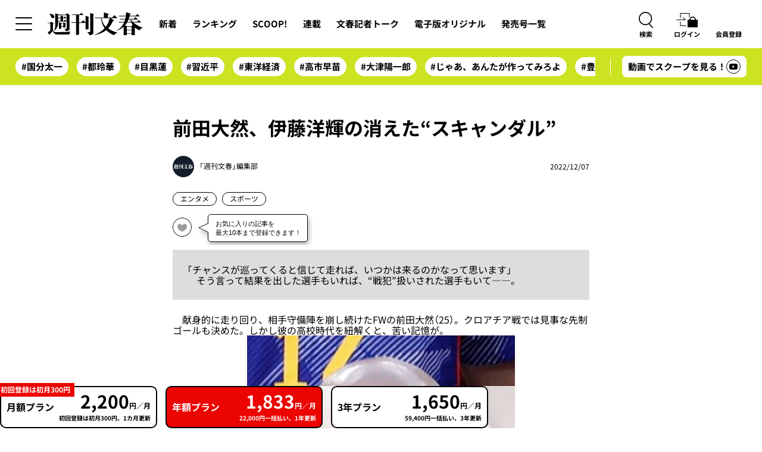

--- FILE ---
content_type: text/html; charset=utf-8
request_url: https://bunshun.jp/denshiban/articles/b4655
body_size: 13065
content:
<!DOCTYPE html>
<html lang="ja" style="--color-base: #cce321; --color-text: #000;">
<head prefix="og: http://ogp.me/ns# fb: http://ogp.me/ns/fb# article: http://ogp.me/ns/article#">


<meta charset="utf-8">
<meta name="viewport" content="width=1280">
<title>前田大然、伊藤洋輝の消えた“スキャンダル” | 週刊文春</title>
<meta name="description" content="「チャンスが巡ってくると信じて走れば、いつかは来るのかなって思います」　そう言って結果を出した選手もいれば、“戦犯”扱いされた選手もいて――。　献身的に走り回り、相手守備陣を崩し続けたFWの前田大然…">

<meta name="msapplication-config" content="browserconfig.xml">
<link rel="apple-touch-icon-precomposed" href="https://bunshun.jp/common/images/denshiban/common/apple-touch-icon-black.png">
<link rel="icon" href="https://bunshun.ismcdn.jp/common/images/denshiban/common/denshiban-favicon-black.ico">
<link rel="alternate" type="application/rss+xml" title="週刊文春 新着RSS" href="https://bunshun.jp/denshiban/rss.xml">
<link rel="canonical" href="https://bunshun.jp/denshiban/articles/b4655">
<meta property="fb:app_id" content="120365338674088">
<meta property="og:locale" content="ja_JP">
<meta property="og:site_name" content="週刊文春">
<meta property="og:type" content="article">
<meta property="og:url" content="https://bunshun.jp/denshiban/articles/b4655">
<meta property="og:title" content="前田大然、伊藤洋輝の消えた“スキャンダル” | 週刊文春">
<meta property="og:image" content="https://bunshun.jp/mwimgs/c/9/1220wm/img_c9a15d1f656dddfd5b6712a3b2993e31850657.jpg">
<meta property="og:description" content="「チャンスが巡ってくると信じて走れば、いつかは来るのかなって思います」　そう言って結果を出した選手もいれば、“戦犯”扱いされた選手もいて――。　献身的に走り回り、相手守備陣を崩し続けたFWの前田大然…">
<meta property="article:publisher" content="https://www.facebook.com/bunshun.online">
<meta name="author" content="「週刊文春」編集部">
<meta name="robots" content="max-image-preview:large">
<meta name="twitter:card" content="summary_large_image">
<meta name="twitter:site" content="@bunshun_online">
<meta name="twitter:domain" content="bunshun.jp">
<meta name="twitter:image" content="https://bunshun.jp/mwimgs/c/9/1220wm/img_c9a15d1f656dddfd5b6712a3b2993e31850657.jpg">

<meta name="robots" content="noimageindex">


<link rel="stylesheet" href="https://bunshun.ismcdn.jp/resources/denshiban/css/normalize.css">
<link rel="stylesheet" href="https://bunshun.ismcdn.jp/common/css/bunshun/v1/smartphone/slick.css">
<link rel="stylesheet" href="https://bunshun.ismcdn.jp/common/css/bunshun/v1/smartphone/slick-theme.css">
<link rel="stylesheet" href="https://bunshun.ismcdn.jp/common/css/bunshun/v1/smartphone/flickity.min.css">
<link rel="stylesheet" href="https://bunshun.ismcdn.jp/resources/denshiban/css/common-main.css?rd=202510212250">
<link rel="stylesheet" href="https://bunshun.ismcdn.jp/resources/denshiban/css/base.css?rd=202510212250">
<link rel="stylesheet" href="https://bunshun.ismcdn.jp/resources/denshiban/css/slide-menu.css?rd=202510212250">
<link rel="stylesheet" href="https://bunshun.ismcdn.jp/resources/denshiban/css/list.css?rd=202510212250">
<link rel="stylesheet" href="https://bunshun.ismcdn.jp/resources/denshiban/css/ranking.css?rd=202510212250">
<link rel="preconnect" href="https://fonts.googleapis.com">
<link rel="preconnect" href="https://fonts.gstatic.com" crossorigin>
<link href="https://fonts.googleapis.com/css2?family=Roboto:wght@400;700&display=swap" rel="stylesheet">
<link rel="stylesheet" href="https://bunshun.ismcdn.jp/resources/denshiban/css/micromodal.css?rd=202510212250">
<link rel="stylesheet" href="https://bunshun.ismcdn.jp/resources/denshiban/css/leafs.css?rd=202510212250">
<style>
@import url('https://fonts.googleapis.com/css2?family=Montserrat:wght@600&display=swap');
</style>
<!-- SCRIPTS(PC) -->
<script defer src="https://bunshun.ismcdn.jp/common/js/bunshun/v1/jquery-3.1.1.min.js"></script>
<script defer src="https://bunshun.ismcdn.jp/common/js/bunshun/v1/lozad.min.js"></script>
<script defer src="https://bunshun.ismcdn.jp/common/js/bunshun/v1/dragscroll.js"></script>
<script defer src="https://bunshun.ismcdn.jp/common/js/bunshun/v1/youtube_iframe_api.js"></script>

<script defer src="https://bunshun.ismcdn.jp/resources/denshiban/js/common-main.js?rd=202510212250"></script>
<script defer src="https://bunshun.ismcdn.jp/resources/denshiban/js/main.js?rd=202510212250"></script>
<script defer src="https://bunshun.ismcdn.jp/resources/denshiban/js/piano-login.js?rd=202510212250"></script>

<script defer src="https://cdn.jsdelivr.net/clipboard.js/1.5.13/clipboard.min.js"></script>
<script defer src="https://bunshun.ismcdn.jp/common/js/bunshun/v1/micromodal.min.js"></script>
<script defer src="https://bunshun.ismcdn.jp/common/js/bunshun/v1/flickity.pkgd.min.js"></script>
<script defer src="https://bunshun.ismcdn.jp/resources/denshiban/js/flickity-init.js?rd=202510212250"></script>
<script defer src="https://bunshun.ismcdn.jp/resources/denshiban/js/leafs.js?rd=202510212250"></script>
<script defer src="https://bunshun.ismcdn.jp/resources/denshiban/js/quote-tweet.js?rd=202510212250"></script>
<script defer src="https://bunshun.ismcdn.jp/common/js/bunshun/v1/cd-timeline.js"></script>

<script>
window.dataLayer = window.dataLayer || [];
dataLayer =[{
  'medium' : '文春オンライン',
  'mode' : 'PC',
  'type' : 'article',
  'genre' : 'エンタメ',
  'source' : '週刊文春',
  'author' : '「週刊文春」編集部',
  'feature' : '',
  'series' : '',
  'advertiser' : '',
  'pubMonth' : '2022/12',
  'pubDate' : '2022/12/07 12:00:00',
  'article-type' : '記事',
  'article-view' : '全文表示',
  'id' : 'b4655',
  'paidarticles' : '電子版'
}];
</script>
<!-- Google Tag Manager -->
<script>(function(w,d,s,l,i){w[l]=w[l]||[];w[l].push({'gtm.start': new Date().getTime(),event:'gtm.js'});var f=d.getElementsByTagName(s)[0],j=d.createElement(s),dl=l!='dataLayer'?'&l='+l:'';j.async=true;j.src='//www.googletagmanager.com/gtm.js?id='+i+dl;f.parentNode.insertBefore(j,f);})(window,document,'script','dataLayer','GTM-P9526MH');</script>
<!-- End Google Tag Manager -->


<!--PIANO関連タグ START-->
<!-- Piano Script Start -->
<script>
var tp = window.tp || [];
// コンテンツセグメンテーション
tp.push(["setTags", ["週刊文春", "エンタメ", "スポーツ", "有料"]]);
// ADブロッカー検出スクリプト
(function(d,c){d.cookie = "__adblocker=; expires=Thu, 01 Jan 1970 00:00:00 GMT; path=/";var j=function(adblocker){var t=new Date;t.setTime(t.getTime()+60*5*1E3);d.cookie="__adblocker="+(adblocker?"true":"false")+"; expires="+t.toUTCString()+"; path=/"};var s=d.createElement(c);s.async=true;s.src="//www.npttech.com/advertising.js";s.onerror=function(){j(true);};var b=d.getElementsByTagName(c)[0];b.parentNode.insertBefore(s,b)})(document,"script");
  // Composerスクリプト（PianoGUIから取得）
(function(src){var a=document.createElement("script");a.type="text/javascript";a.async=true;a.src=src;var b=document.getElementsByTagName("script")[0];b.parentNode.insertBefore(a,b)})("https://experience-ap.piano.io/xbuilder/experience/load?aid=aEMCjBQJpj");
</script>
<script type="text/javascript" src="//csm.cxpublic.com/bunshun.js" async></script>
<!-- Piano Script End -->
<!-- piano meta -->
<meta name="cXenseParse:url" content="https://bunshun.jp/denshiban/articles/b4655">
<meta name="cXenseParse:articleid" content="b4655">
<meta name="cXenseParse:sbd-pubday" content="20221207">
<meta name="cXenseParse:sbd-pubmonth" content="202212">
<meta name="cXenseParse:sbd-pubyear" content="2022">
<meta property="article:published_time" content="2022-12-07T12:03:00+09:00">
<meta property="article:modified_time" content="2022-12-07T08:52:00+09:00">
<meta name="cXenseParse:author" content="「週刊文春」編集部">
<meta name="cXenseParse:sbd-category" content="エンタメ">
<meta name="cXenseParse:sbd-subcategory" content="スポーツ">
<meta name="cXenseParse:sbd-articletype" content="member">
<meta name="cXenseParse:sbd-publisher" content="週刊文春">
<meta name="cXenseParse:pageclass" content="article">
<!-- /piano meta --> 

<!--PIANO関連タグ END-->

<!-- Google tag (gtag.js) -->
<script async src="https://www.googletagmanager.com/gtag/js?id=AW-16651448055"></script>
<script>
  window.dataLayer = window.dataLayer || [];
  function gtag(){dataLayer.push(arguments);}
  gtag('js', new Date());
  gtag('config', 'AW-16651448055');
</script>

<script async src="https://s.yimg.jp/images/listing/tool/cv/ytag.js"></script>
<script>
window.yjDataLayer = window.yjDataLayer || [];
function ytag() { yjDataLayer.push(arguments); }
ytag({"type":"ycl_cookie"});
</script>

<!-- Meta Pixel Code -->
<script>
!function(f,b,e,v,n,t,s)
{if(f.fbq)return;n=f.fbq=function(){n.callMethod?
n.callMethod.apply(n,arguments):n.queue.push(arguments)};
if(!f._fbq)f._fbq=n;n.push=n;n.loaded=!0;n.version='2.0';
n.queue=[];t=b.createElement(e);t.async=!0;
t.src=v;s=b.getElementsByTagName(e)[0];
s.parentNode.insertBefore(t,s)}(window, document,'script',
'https://connect.facebook.net/en_US/fbevents.js');
fbq('init', '8015632961892780');
fbq('track', 'PageView');
</script>
<noscript><img height="1" width="1" style="display:none"
src="https://www.facebook.com/tr?id=8015632961892780&ev=PageView&noscript=1"
/></noscript>
<!-- End Meta Pixel Code -->



</head>

<body class="article">
<!-- Google Tag Manager (noscript) -->
<noscript><iframe src="//www.googletagmanager.com/ns.html?id=GTM-P9526MH" height="0" width="0" style="display:none;visibility:hidden"></iframe></noscript>
<!-- End Google Tag Manager (noscript) -->


<header id="js-site-header" class="site-header">
  <div class="site-header_inner">
    <div class="site-header_top">
      <button class="site-header_hamburger ga_tracking" type="button" onclick="toggleNav()" data-track-category="Denshiban Header all" data-track-action="click">
        <span class="site-header_hamburger-line"></span>
        <span class="site-header_hamburger-line"></span>
        <span class="site-header_hamburger-line"></span>
      </button>
      <h1 class="site-header_logo">
        <a class="site-header_logo-link ga_tracking" data-track-category="Denshiban Header logo" data-track-action="click" href="/denshiban">
          <img class="site-header_logo-img" src="https://bunshun.ismcdn.jp/common/images/denshiban/common/site-logo.svg" alt="週刊文春" width="161" height="40">
        </a>
      </h1>
      <nav class="site-header_nav">
        <ul class="site-header_nav-list">
          <li class="site-header_nav-item"><a class="site-header_nav-link ga_tracking" data-track-category="Denshiban Header menu" data-track-action="click" href="/denshiban/latest">新着</a></li>
          <li class="site-header_nav-item"><a class="site-header_nav-link ga_tracking" data-track-category="Denshiban Header menu" data-track-action="click" href="/denshiban/ranking/realtime">ランキング</a></li>
          <li class="site-header_nav-item"><a class="site-header_nav-link ga_tracking" data-track-category="Denshiban Header menu" data-track-action="click" href="/denshiban/scoop">SCOOP!</a></li>
          <li class="site-header_nav-item"><a class="site-header_nav-link ga_tracking" data-track-category="Denshiban Header menu" data-track-action="click" href="/denshiban/series">連載</a></li>
          <li class="site-header_nav-item"><a class="site-header_nav-link ga_tracking" data-track-category="Denshiban Header menu" data-track-action="click" href="/denshiban/programs/movie">文春記者トーク</a></li>
          <li class="site-header_nav-item"><a class="site-header_nav-link ga_tracking" data-track-category="Denshiban Header menu" data-track-action="click" href="/denshiban/original">電子版オリジナル</a></li>
          <li class="site-header_nav-item"><a class="site-header_nav-link ga_tracking" data-track-category="Denshiban Header menu" data-track-action="click" href="/denshiban/archives">発売号一覧</a></li>
        </ul>
      </nav>
      <div class="site-header_contents">
        <div class="site-header_contents-search"><a class="site-header_contents-button -search" href="#"><span class="site-header_contents-button-text">検索</span></a></div>
        <div id="piano-login-container">
          <!-- ログアウト中 -->
          <div id="piano-login-register-container" class="site-header_contents-register" style="display: none;">
            <a id="piano-login-button" class="site-header_contents-button -login ga_tracking" data-track-category="Denshiban Header login" data-track-action="click" href="javascript:void(0);" >
              <span class="site-header_contents-button-text">ログイン</span>
            </a>
            <a id="piano-register-button" class="site-header_contents-button -sign-up ga_tracking" data-track-category="Denshiban Header subscribe" data-track-action="click" href="/denshiban/info/subscribe?ref=article_cta&article_id=b4655">
              <span class="site-header_contents-button-text">会員登録</span>
            </a>
          </div>
          <!-- End ログアウト中 -->
          <!-- ログイン中 -->
          <div id="piano-logout-container" class="site-header_contents-register" style="display: none;">
            <a class="site-header_contents-button -mypage ga_tracking" data-track-category="Denshiban Header mypage" data-track-action="click" href="/list/mypage" >
              <span class="site-header_contents-button-text">マイページ</span>
            </a>
            <a class="js-site-header_logout-button site-header_contents-button -logout ga_tracking" data-track-category="Denshiban Header logout" data-track-action="click" id="piano-logout-button" href="javascript:void(0);" style="display: none;">
              <span class="site-header_contents-button-text">ログアウト</span>
            </a>
            <a class="js-site-header_plan-button site-header_contents-button -plan ga_tracking" data-track-category="Denshiban Header purchase" data-track-action="click" href="javascript:void(0);" style="display: none;">
              <span class="site-header_contents-button-text">プラン購入</span>
            </a>
          </div>
          <!-- End ログイン中 -->
        </div>
      </div>
    </div>
  </div>
  <div class="site-header_bottom">
    <div class="site-header_tag">
      <ul class="site-header_tag-list dragscroll">
          <li class="site-header_tag-item"><a class="site-header_tag-link" href="/denshiban/search?fulltext=%E5%9B%BD%E5%88%86%E5%A4%AA%E4%B8%80">#国分太一</a></li>
          <li class="site-header_tag-item"><a class="site-header_tag-link" href="/denshiban/search?fulltext=%E9%83%BD%E7%8E%B2%E8%8F%AF">#都玲華</a></li>
          <li class="site-header_tag-item"><a class="site-header_tag-link" href="/denshiban/search?fulltext=%E7%9B%AE%E9%BB%92%E8%93%AE">#目黒蓮</a></li>
          <li class="site-header_tag-item"><a class="site-header_tag-link" href="/denshiban/search?fulltext=%E7%BF%92%E8%BF%91%E5%B9%B3">#習近平</a></li>
          <li class="site-header_tag-item"><a class="site-header_tag-link" href="/denshiban/search?fulltext=%E6%9D%B1%E6%B4%8B%E7%B5%8C%E6%B8%88">#東洋経済</a></li>
          <li class="site-header_tag-item"><a class="site-header_tag-link" href="/denshiban/search?fulltext=%E9%AB%98%E5%B8%82%E6%97%A9%E8%8B%97">#高市早苗</a></li>
          <li class="site-header_tag-item"><a class="site-header_tag-link" href="/denshiban/search?fulltext=%E5%A4%A7%E6%B4%A5%E9%99%BD%E4%B8%80%E9%83%8E">#大津陽一郎</a></li>
          <li class="site-header_tag-item"><a class="site-header_tag-link" href="/denshiban/search?fulltext=%E3%81%98%E3%82%83%E3%81%82%E3%80%81%E3%81%82%E3%82%93%E3%81%9F%E3%81%8C%E4%BD%9C%E3%81%A3%E3%81%A6%E3%81%BF%E3%82%8D%E3%82%88">#じゃあ、あんたが作ってみろよ</a></li>
          <li class="site-header_tag-item"><a class="site-header_tag-link" href="/denshiban/search?fulltext=%E8%B1%8A%E7%94%B0%E7%9C%9F%E7%94%B1%E5%AD%90">#豊田真由子</a></li>
          <li class="site-header_tag-item"><a class="site-header_tag-link" href="/denshiban/search?fulltext=%E5%AE%89%E7%A6%8F%E4%B9%85%E7%BE%8E%E5%AD%90">#安福久美子</a></li>
      </ul>
    </div>
    <div class="site-header_sns">
      <a class="site-header_sns-link" href="https://www.youtube.com/channel/UCJPEq-fDPYkJw_PHTv_zuiA" target="_blank">
        <p class="site-header_sns-text">動画でスクープを見る！</p>
        <span class="site-header_sns-icon -youtube"></span>
      </a>
    </div>
  </div>
  <div class="site-header_panel">
    <div class="site-header_panel-search">
      <form class="site-header_panel-search-form" method="get" action="/denshiban/search" onsubmit="doSearch();">
        <div class="form-inner">
          <input id="search-query" type="text" name="fulltext" placeholder="キーワード検索">
          <button type="submit"></button>
        </div>
      </form>
    </div>
  </div>
</header>

<!-- PIANO ログアウトメッセージ -->
<div id="piano-message"></div>
<div class="wrapper">

<main class="main-column">
<div class="column-outer">
  
  <article class="article-wrapper">
  <!-- cxenseparse_start -->
  <div class="content-wrapper">
    <section class="article-header">
      
      <h1 class="article-title">前田大然、伊藤洋輝の消えた“スキャンダル”</h1>
      <h2 class="article-subtitle"></h2>
      <div class="article-attribute">
        <div class="attribute-author">
          <span class="attribute-author-icon icon-author-default" style="background-image:url(https://bunshun.ismcdn.jp/mwimgs/e/d/120/img_edf8dfabb25375e3ffe77f8fd82cac0a3978.png);"></span>
          <span class="attribute-author-name">「週刊文春」編集部</span>
        </div>

        <div class="attribute-extra flex">
          <time class="attribute-date" datetime="2022-12-07">2022/12/07</time>
        </div>
      </div>

      <div class="article-genre">
        <a href="/denshiban/%E3%82%A8%E3%83%B3%E3%82%BF%E3%83%A1">エンタメ</a>
        <a href="/denshiban/%E3%82%B9%E3%83%9D%E3%83%BC%E3%83%84">スポーツ</a>
      </div>
      <div class="article-action-buttons">
        <div class="piano-favorite-wrapper"><a id="piano-favorite-register"><div class="favorite_btn" id="favorite_btn_top" article-id="4655"></div></a></div>
        <div class="article-social">
  <p class="social-copy-result"></p>
  <ul>
    <li class="social-fb"><a class="ga_tracking" data-track-category="Denshiban Article Social Share" data-track-action="click" href="https://www.facebook.com/sharer/sharer.php?u=https://bunshun.jp/denshiban/articles/b4655" target="_blank"></a></li>
    <li class="social-tw"><a class="ga_tracking" data-track-category="Denshiban Article Social Share" data-track-action="click" href="https://twitter.com/intent/tweet?url=https%3A%2F%2Fbunshun.jp%2Fdenshiban%2Farticles%2Fb4655&text=%E5%89%8D%E7%94%B0%E5%A4%A7%E7%84%B6%E3%80%81%E4%BC%8A%E8%97%A4%E6%B4%8B%E8%BC%9D%E3%81%AE%E6%B6%88%E3%81%88%E3%81%9F%E2%80%9C%E3%82%B9%E3%82%AD%E3%83%A3%E3%83%B3%E3%82%BF%E3%82%99%E3%83%AB%E2%80%9D %23%E9%80%B1%E5%88%8A%E6%96%87%E6%98%A5" target="_blank"></a></li>
    <li class="social-hatena"><a class="ga_tracking" data-track-category="Denshiban Article Social Share" data-track-action="click" href="https://b.hatena.ne.jp/entry/https://bunshun.jp/denshiban/articles/b4655" target="_blank"></a></li>
    <li class="social-line"><a class="ga_tracking" data-track-category="Denshiban Article Social Share" data-track-action="click" href="https://timeline.line.me/social-plugin/share?url=https://bunshun.jp/denshiban/articles/b4655" target="_blank"></a></li>
    <li class="social-copy"><a class="ga_tracking" data-track-category="Denshiban Article Social Share" data-track-action="click" href="javascript:void(0)" data-clipboard-text="前田大然、伊藤洋輝の消えた“スキャンダル”  https://bunshun.jp/denshiban/articles/b4655"></a><span class="copy-result"></span></li>
  </ul>
</div>

      </div>
    </section>


    <section class="js-article-body article-body" data-id="638f87a7b57622c516000001" data-did="4655" data-limited="false">
        <div class="box bg">
<p>「チャンスが巡ってくると信じて走れば、いつかは来るのかなって思います」</p>

<p>　そう言って結果を出した選手もいれば、“戦犯”扱いされた選手もいて――。</p>
</div>

<p>　献身的に走り回り、相手守備陣を崩し続けたFWの前田大然（25）。クロアチア戦では見事な先制ゴールも決めた。しかし彼の高校時代を紐解くと、苦い記憶が。</p>

<figure class="image-area figure-center" style="width:450px;"><div class="image-area-column"><img class="image-area-main" src="https://bunshun.ismcdn.jp/mwimgs/4/d/1600wm/img_4d30ead642887551c5e22670f08b33b4214956.jpg" alt=""></div>
<figcaption class="image-area-caption">前田は50m5.8秒の“韋駄天”ストライカー</figcaption></figure>

<p>「山梨学院高1年だった2013年冬、同級生部員をからかったことが問題視され、約1年の除籍処分を受けたのです」（運動部記者）</p>

<p>　同校サッカー部総監督の横森巧氏が明かす。</p>

<p>「大然は高校でも通用する力があり、天狗になっていた。ただ、彼が『こいつ面白いな』と言うと、周りが忖度してはやし立て、芸をやらせるような感じでした」</p>

<figure class="image-area figure-center" style="width:500px;"><div class="image-area-column"><img class="image-area-main" src="https://bunshun.ismcdn.jp/mwimgs/d/1/1600wm/img_d10d13b3b99c04f3e172ddec417c6fd0254646.jpg" alt=""></div>
<figcaption class="image-area-caption"> </figcaption></figure>

<p>　除籍された前田は、部の下宿を出て1人暮らしに。</p>

<p>「私自身も『一生懸命育てます』とご両親に言ってしまった手前、どうしたものかと悩みました」（同前）</p>

          
<div id="piano-offer" class="piano-offer-inline">
  <div class="piano-offer-container">
      <p class="offer-main-text">
          初回登録は初月300円で<br class="u-sp-only">この続きが読めます。
      </p>
    <p class="offer-detail-text">
    有料会員になると、<br class="u-pc-only">全ての記事が読み放題
    </p>


    <div id="piano-register" class="piano-register">
      <div class="piano-register-box">
        <div id="paywall-recommend" class="piano-offers">
  <div class="piano-offers_body">
    <ul class="piano-offers_list">
      <li class="piano-offers_item">
        <div class="piano-offers_box -month">
          <p class="piano-offers_plan">月額プラン</p>
          <p class="piano-offers_info">1カ月更新</p>
          <p class="piano-offers_price">
              <em>2,200</em>円/月
          </p>
          <p class="piano-offers_desc"></p>
          <button class="piano-offers_button monthly-subscribe-btn" type="button">
              初月300円で購読する
          </button>
          <p class="piano-offers_note">
              <span>初回登録は初月300円</span>
          </p>
        </div>
      </li>
      <li class="piano-offers_item -attention">
        <div class="piano-offers_box -year">
          <p class="piano-offers_plan">年額プラン</p>
          <p class="piano-offers_info">
              22,000円一括払い・1年更新
           </p>
          <p class="piano-offers_price">
              <em>1,833</em>円/月
          </p>
          <button class="piano-offers_button year-subscribe-btn" type="button">年額プランを購読する</button>
          <p class="piano-offers_note"></p>
        </div>
      </li>
      <li class="piano-offers_item">
        <div class="piano-offers_box -three-year">
          <p class="piano-offers_plan">3年プラン</p>
          <p class="piano-offers_info">59,400円一括払い、3年更新</p>
          <p class="piano-offers_price"><em>1,650</em>円/月</p>
          <button class="piano-offers_button three-year-subscribe-btn" type="button">3年プランを購読する</button>
          <p class="piano-offers_note"></p>
        </div>
      </li>
    </ul>
  </div>
</div>
      </div>
      <div class="register-desc">
        <p class="desc-title">有料会員になると…</p>
        <p class="desc-subtitle">スクープを毎日配信！</p>
        <ul class="desc-list">
          <li>スクープ記事をいち早く読める</li>
          <li>電子版オリジナル記事が読める</li>
          <li>解説番組が視聴できる</li>
          <li>会員限定ニュースレターが読める</li>
        </ul>
        <a href="/denshiban/info/subscribe?ref=article_cta&article_id=b4655" class="detail-btn">有料会員についてもっと詳しく見る</a>
      </div><!-- register-desc -->
      <div class="register-btns">
        <a href="/denshiban/info/mail-magazine?ref=paywall" class="register-btn -mailmag">無料ニュースレター登録はこちら</a>
        <a href="/denshiban/info/subscribe-hojin?ref=paywall" class="register-btn -hojin">法人向けプランはこちら</a>
      </div>
    </div>
    <p id="piano-members-login" class="piano-login-link"><span>既に有料会員の方はログインして続きを読む</span></p>
    <p class="fuji-text">※オンライン書店「Fujisan.co.jp」限定で「電子版＋雑誌プラン」がございます。ご希望の方は<a class="fuji-text_link" href="https://www.fujisan.co.jp/product/1151/" target="_blank">こちらから</a>お申し込みください。</p>
  </div><!-- piano-offer-container -->
</div>
      <div id="js-reaction" class="reaction">
  <div class="reaction_inner">
    <form class="js-reaction-area reaction_form">
      <input type="hidden" name="vote[article_id]" class="js-vote-id" value="4655">
      <input type="hidden" name="vote[article_title]" value="前田大然、伊藤洋輝の消えた“スキャンダル”">
      <ul class="reaction_list">
        <li class="reaction_item -shock">
          <input type="hidden" name="vote[button1]" class="js-vote-input-button1" value="">
          <p class="js-vote-count reaction_count" data-num="0">0</p>
          <button class="js-reaction-button js-vote-button1 reaction_button" data-code="button1" type="button">衝撃!</button>
        </li>
        <li class="reaction_item -more">
          <input type="hidden" name="vote[button2]" class="js-vote-input-button2" value="">
          <p class="js-vote-count reaction_count" data-num="0">0</p>
          <button class="js-reaction-button js-vote-button2 reaction_button" data-code="button2" type="button">もっと知りたい</button>
        </li>
        <li class="reaction_item -useful">
          <input type="hidden" name="vote[button3]" class="js-vote-input-button3" value="">
          <p class="js-vote-count reaction_count" data-num="0">0</p>
          <button class="js-reaction-button js-vote-button3 reaction_button" data-code="button3" type="button">ためになった</button>
        </li>
      </ul>
    </form>
  </div>
</div>

      <div class="article-source">
  <p>source : 週刊文春 2022年12月15日号</p>
</div>

      
      

      <a href="javascript:void(0)" target="_blank"><div id="twitter-share-btn"><span class="fab fa-twitter" aria-label="Share on Twitter"><svg fill="none" height="30" viewBox="0 0 29 30" width="29" xmlns="http://www.w3.org/2000/svg"><path d="m17.2589 12.703 10.7959-12.703h-2.5582l-9.3741 11.0298-7.48707-11.0298h-8.63543l11.3219 16.679-11.3219 13.321h2.55843l9.89927-11.6478 7.9069 11.6478h8.6354zm-3.5041 4.1229-1.1471-1.6608-9.12743-13.21558h3.92959l7.36594 10.66538 1.1471 1.6609 9.5749 13.8633h-3.9296z" fill="#fff"/></svg></span></div></a>

      <div class="article-action-buttons">
        <a id="piano-favorite-register"><div class="favorite_btn" id="favorite_btn_bottom" article-id="4655"></div></a>
        <div class="article-social">
  <p class="social-copy-result"></p>
  <ul>
    <li class="social-fb"><a class="ga_tracking" data-track-category="Denshiban Article Social Share" data-track-action="click" href="https://www.facebook.com/sharer/sharer.php?u=https://bunshun.jp/denshiban/articles/b4655" target="_blank"></a></li>
    <li class="social-tw"><a class="ga_tracking" data-track-category="Denshiban Article Social Share" data-track-action="click" href="https://twitter.com/intent/tweet?url=https%3A%2F%2Fbunshun.jp%2Fdenshiban%2Farticles%2Fb4655&text=%E5%89%8D%E7%94%B0%E5%A4%A7%E7%84%B6%E3%80%81%E4%BC%8A%E8%97%A4%E6%B4%8B%E8%BC%9D%E3%81%AE%E6%B6%88%E3%81%88%E3%81%9F%E2%80%9C%E3%82%B9%E3%82%AD%E3%83%A3%E3%83%B3%E3%82%BF%E3%82%99%E3%83%AB%E2%80%9D %23%E9%80%B1%E5%88%8A%E6%96%87%E6%98%A5" target="_blank"></a></li>
    <li class="social-hatena"><a class="ga_tracking" data-track-category="Denshiban Article Social Share" data-track-action="click" href="https://b.hatena.ne.jp/entry/https://bunshun.jp/denshiban/articles/b4655" target="_blank"></a></li>
    <li class="social-line"><a class="ga_tracking" data-track-category="Denshiban Article Social Share" data-track-action="click" href="https://timeline.line.me/social-plugin/share?url=https://bunshun.jp/denshiban/articles/b4655" target="_blank"></a></li>
    <li class="social-copy"><a class="ga_tracking" data-track-category="Denshiban Article Social Share" data-track-action="click" href="javascript:void(0)" data-clipboard-text="前田大然、伊藤洋輝の消えた“スキャンダル”  https://bunshun.jp/denshiban/articles/b4655"></a><span class="copy-result"></span></li>
  </ul>
</div>

      </div>
    </section>
  </div>
  <!-- cxenseparse_end -->
    <div class="js-article-followed-related article-followed-related">
      <div class="related-box">
        <div class="related-box-close"></div>
        <p class="recommend-label">おすすめ記事</p>
        <div class="recommend-link"></div>
      </div>
    </div>
  </article>
</div>
</main>
<article class="article-recommend">
  <div class="column-outer block">
    <div class="recommend-wrapper">
      <h3 class="recommend-title"><span class="j">関連記事</span></h3>
      <ul class="recommend-thumb-list">
        <li class="">
          <a class="thumb-list-link ga_tracking" data-track-category="Denshiban Article Related Link" data-track-action="click" href="/denshiban/articles/b12772?ref=Article_Related_Link" data-limited-link="false">
            <div class="thumb-list-image"><img class="lozad" src="https://bunshun.ismcdn.jp/common/images/denshiban/common/dummy-image.jpg" data-src="https://bunshun.ismcdn.jp/mwimgs/b/e/326wm/img_be0e8004561237fa0f7584fd84b0a8a7729698.jpg" data-srcset="https://bunshun.ismcdn.jp/mwimgs/b/e/326wm/img_be0e8004561237fa0f7584fd84b0a8a7729698.jpg 1x,https://bunshun.ismcdn.jp/mwimgs/b/e/652wm/img_be0e8004561237fa0f7584fd84b0a8a7729698.jpg 2x" alt="マエケン争奪戦は楽天が逆転！フラれた巨人の「ホントの本気度」《「大本命」の選手にだけ送るサインが…》"></div>
            <h4 class="thumb-list-title">マエケン争奪戦は楽天が逆転！フラれた巨人の「ホントの本気度」《「大本命」の選手にだけ送るサインが…》</h4>
          </a>
          <div class="thumb-list-date">
            <time datetime="2025-11-27">2025/11/27</time>
          </div>
        </li>
        <li class="">
          <a class="thumb-list-link ga_tracking" data-track-category="Denshiban Article Related Link" data-track-action="click" href="/denshiban/articles/b12774?ref=Article_Related_Link" data-limited-link="false">
            <div class="thumb-list-image"><img class="lozad" src="https://bunshun.ismcdn.jp/common/images/denshiban/common/dummy-image.jpg" data-src="https://bunshun.ismcdn.jp/mwimgs/5/c/326wm/img_5c80d525ef47753b250e264d02905e55767379.jpg" data-srcset="https://bunshun.ismcdn.jp/mwimgs/5/c/326wm/img_5c80d525ef47753b250e264d02905e55767379.jpg 1x,https://bunshun.ismcdn.jp/mwimgs/5/c/652wm/img_5c80d525ef47753b250e264d02905e55767379.jpg 2x" alt="門脇麦（33）がいつも歩む「際どい道」《3度の濡れ場と2度の熱愛》《「仕事にメジャーもインディーズもない」》"></div>
            <h4 class="thumb-list-title">門脇麦（33）がいつも歩む「際どい道」《3度の濡れ場と2度の熱愛》《「仕事にメジャーもインディーズもない」》</h4>
          </a>
          <div class="thumb-list-date">
            <time datetime="2025-11-27">2025/11/27</time>
          </div>
        </li>
        <li class="">
          <a class="thumb-list-link ga_tracking" data-track-category="Denshiban Article Related Link" data-track-action="click" href="/denshiban/articles/b12778?ref=Article_Related_Link" data-limited-link="false">
            <div class="thumb-list-image"><img class="lozad" src="https://bunshun.ismcdn.jp/common/images/denshiban/common/dummy-image.jpg" data-src="https://bunshun.ismcdn.jp/mwimgs/6/b/326wm/img_6bb81890eac1f2e476b7ba2a1bb9b47b429570.jpg" data-srcset="https://bunshun.ismcdn.jp/mwimgs/6/b/326wm/img_6bb81890eac1f2e476b7ba2a1bb9b47b429570.jpg 1x,https://bunshun.ismcdn.jp/mwimgs/6/b/652wm/img_6bb81890eac1f2e476b7ba2a1bb9b47b429570.jpg 2x" alt="GAME -ゲーム- 第12回｜村山由佳"></div>
              <div class="thumb-list-label"><p class="icon-type series">連載</p></div>
            <h4 class="thumb-list-title">GAME -ゲーム- 第12回｜村山由佳</h4>
          </a>
          <div class="thumb-list-date">
            <time datetime="2025-11-27">2025/11/27</time>
          </div>
        </li>
        <li class="">
          <a class="thumb-list-link ga_tracking" data-track-category="Denshiban Article Related Link" data-track-action="click" href="/denshiban/articles/b12784?ref=Article_Related_Link" data-limited-link="false">
            <div class="thumb-list-image"><img class="lozad" src="https://bunshun.ismcdn.jp/common/images/denshiban/common/dummy-image.jpg" data-src="https://bunshun.ismcdn.jp/mwimgs/7/8/326wm/img_785cd64f05418b6f0074ee932721d059835716.jpg" data-srcset="https://bunshun.ismcdn.jp/mwimgs/7/8/326wm/img_785cd64f05418b6f0074ee932721d059835716.jpg 1x,https://bunshun.ismcdn.jp/mwimgs/7/8/652wm/img_785cd64f05418b6f0074ee932721d059835716.jpg 2x" alt="台本のないMC｜中丸雄一「推して推されて」"></div>
              <div class="thumb-list-label"><p class="icon-type series">連載</p></div>
            <h4 class="thumb-list-title">台本のないMC｜中丸雄一「推して推されて」</h4>
          </a>
          <div class="thumb-list-date">
            <time datetime="2025-11-27">2025/11/27</time>
          </div>
        </li>
        <li class="">
          <a class="thumb-list-link ga_tracking" data-track-category="Denshiban Article Related Link" data-track-action="click" href="/denshiban/articles/b12762?ref=Article_Related_Link" data-limited-link="false">
            <div class="thumb-list-image"><img class="lozad" src="https://bunshun.ismcdn.jp/common/images/denshiban/common/dummy-image.jpg" data-src="https://bunshun.ismcdn.jp/mwimgs/2/6/326wm/img_265f56bf487a47a1ab651adb63c8039a393388.jpg" data-srcset="https://bunshun.ismcdn.jp/mwimgs/2/6/326wm/img_265f56bf487a47a1ab651adb63c8039a393388.jpg 1x,https://bunshun.ismcdn.jp/mwimgs/2/6/652wm/img_265f56bf487a47a1ab651adb63c8039a393388.jpg 2x" alt="【写真91枚】都玲華プロ（21）＆“30歳差”石井忍コーチ「路上レッスン禁断愛」撮った！"></div>
              <div class="thumb-list-label"><p class="icon-type original">電子版オリジナル</p></div>
            <h4 class="thumb-list-title">【写真91枚】都玲華プロ（21）＆“30歳差”石井忍コーチ「路上レッスン禁断愛」撮った！</h4>
          </a>
          <div class="thumb-list-date">
            <time datetime="2025-11-26">2025/11/26</time>
          </div>
        </li>
        <li class="">
          <a class="thumb-list-link ga_tracking" data-track-category="Denshiban Article Related Link" data-track-action="click" href="/denshiban/articles/b12798?ref=Article_Related_Link" data-limited-link="false">
            <div class="thumb-list-image"><img class="lozad" src="https://bunshun.ismcdn.jp/common/images/denshiban/common/dummy-image.jpg" data-src="https://bunshun.ismcdn.jp/mwimgs/b/a/326wm/img_bae9974d155ff5a65b7865c05403b739784214.jpg" data-srcset="https://bunshun.ismcdn.jp/mwimgs/b/a/326wm/img_bae9974d155ff5a65b7865c05403b739784214.jpg 1x,https://bunshun.ismcdn.jp/mwimgs/b/a/652wm/img_bae9974d155ff5a65b7865c05403b739784214.jpg 2x" alt="「SHOGUN 将軍」に出演、Snow Man目黒蓮の殿様ぶりが加速中《浜辺美波も”驚愕”の忙しさ》"></div>
            <h4 class="thumb-list-title">「SHOGUN 将軍」に出演、Snow Man目黒蓮の殿様ぶりが加速中《浜辺美波も”驚愕”の忙しさ》</h4>
          </a>
          <div class="thumb-list-date">
            <time datetime="2025-11-26">2025/11/26</time>
          </div>
        </li>
      </ul>
    </div>
  </div>
</article>

<div id="js-piano-banner" class="piano-banner column-outer">
</div>
<div class="common-leaks column-outer">
  <a class="hover-fade" href="/list/leaks" target="_blank">
    <img src="https://bunshun.ismcdn.jp/common/images/denshiban/common/leaks-202310-pc.webp" alt="文春リークス あなたの目の前で事件は起きている！ 情報提供はこちらから" width="1024" height="63">
  </a>
</div>

<div class="newsletter-article-bottom">
</div>
<div class="column-outer">
  <ol class="breadcrumbs-list flex" itemscope itemtype="https://schema.org/BreadcrumbList">
  <li itemprop="itemListElement" itemscope itemtype="https://schema.org/ListItem">
    <a class="hover-fade" itemprop="item" href="/denshiban"><span itemprop="name">TOP</span></a>
    <meta itemprop="position" content="1">
  </li>
  <li itemprop="itemListElement" itemscope itemtype="https://schema.org/ListItem">
    <a class="hover-fade" itemprop="item" href="/denshiban/%E3%82%A8%E3%83%B3%E3%82%BF%E3%83%A1"><span itemprop="name">エンタメ</span></a>
    <meta itemprop="position" content="2">
  </li>
  <li itemprop="itemListElement" itemscope itemtype="https://schema.org/ListItem">
    <span itemprop="name">前田大然、伊藤洋輝の消えた“スキャンダル”</span>
    <meta itemprop="position" content="3">
  </li>
</ol>

</div>
<div class="js-cta cta">
  <div class="cta_box -mail-magazine">
    <p class="cta_text">無料ニュースレター登録はこちら</p>
    <a class="cta_link" href="/denshiban/info/mail-magazine">今すぐ登録する≫</a>
  </div>
  <div class="cta_box -subscribe">
    <p class="cta_text">
        新規登録は「初月300円」から
    </p>
    <a class="cta_link" href="/denshiban/info/subscribe?ref=article_cta&article_id=b4655">今すぐ登録する≫</a>
  </div>
</div>
<footer class="site-footer">
  <div class="site-footer_inner">
    <a class="site-footer_logo" href="/denshiban">
      <img class="site-footer_logo-img" src="https://bunshun.ismcdn.jp/common/images/denshiban/common/site-logo.svg" alt="週刊文春" width="247" height="62">
    </a>
    <div class="site-footer_body">
      <div class="site-footer_block -content">
        <p class="site-footer_block-title"><span class="site-footer_block-title-inner">コンテンツ</span></p>
        <ul class="site-footer_text-list">
          <li class="site-footer_text-item">
            <a class="site-footer_text-link ga_tracking" data-track-category="Denshiban Footer menu" data-track-action="click" href="/denshiban/latest">新着記事</a>
          </li>
          <li class="site-footer_text-item">
            <a class="site-footer_text-link ga_tracking" data-track-category="Denshiban Footer menu" data-track-action="click" href="/denshiban/ranking/realtime">ランキング</a>
          </li>
          <li class="site-footer_text-item">
            <a class="site-footer_text-link ga_tracking" data-track-category="Denshiban Footer menu" data-track-action="click" href="/denshiban/scoop">SCOOP!</a>
          </li>
          <li class="site-footer_text-item">
            <a class="site-footer_text-link ga_tracking" data-track-category="Denshiban Footer menu" data-track-action="click" href="/denshiban/series">連載</a>
          </li>
          <li class="site-footer_text-item">
            <a class="site-footer_text-link ga_tracking" data-track-category="Denshiban Footer menu" data-track-action="click" href="/denshiban/programs/movie">文春記者トーク</a>
          </li>
          <li class="site-footer_text-item">
            <a class="site-footer_text-link ga_tracking" data-track-category="Denshiban Footer menu" data-track-action="click" href="/denshiban/original">電子版オリジナル</a>
          </li>
          <li class="site-footer_text-item">
            <a class="site-footer_text-link ga_tracking" data-track-category="Denshiban Footer menu" data-track-action="click" href="/denshiban/from-editors">編集部コラム</a>
          </li>
          <li class="site-footer_text-item">
            <a class="site-footer_text-link ga_tracking" data-track-category="Denshiban Footer menu" data-track-action="click" href="/denshiban/archives">発売号一覧</a>
          </li>
        </ul>
      </div>
      <div class="site-footer_block -category">
        <p class="site-footer_block-title"><span class="site-footer_block-title-inner">カテゴリ</span></p>
        <ul class="site-footer_text-list">
          <li class="site-footer_text-item">
            <a class="site-footer_text-link ga_tracking" data-track-category="Denshiban Footer menu" data-track-action="click" href="/denshiban/%E6%94%BF%E6%B2%BB">政治</a>
          </li>
          <li class="site-footer_text-item">
            <a class="site-footer_text-link ga_tracking" data-track-category="Denshiban Footer menu" data-track-action="click" href="/denshiban/%E8%8A%B8%E8%83%BD">芸能</a>
          </li>
          <li class="site-footer_text-item">
            <a class="site-footer_text-link ga_tracking" data-track-category="Denshiban Footer menu" data-track-action="click" href="/denshiban/%E7%A4%BE%E4%BC%9A">社会</a>
          </li>
          <li class="site-footer_text-item">
            <a class="site-footer_text-link ga_tracking" data-track-category="Denshiban Footer menu" data-track-action="click" href="/denshiban/%E7%B5%8C%E6%B8%88">経済</a>
          </li>
          <li class="site-footer_text-item">
            <a class="site-footer_text-link ga_tracking" data-track-category="Denshiban Footer menu" data-track-action="click" href="/denshiban/%E3%82%B9%E3%83%9D%E3%83%BC%E3%83%84">スポーツ</a>
          </li>
        </ul>
      </div>
      <div class="site-footer_block -sns">
        <p class="site-footer_block-title"><span class="site-footer_block-title-inner">SNS</span></p>
        <ul class="site-footer_icon-list">
          <li class="site-footer_icon-item -facebook">
            <a class="site-footer_icon-link ga_tracking" data-track-category="Denshiban Footer menu" data-track-action="click" href="https://www.facebook.com/shukan.bunshun.official" target="_blank" aria-label="Facebook"></a>
          </li>
          <li class="site-footer_icon-item -x">
            <a class="site-footer_icon-link ga_tracking" data-track-category="Denshiban Footer menu" data-track-action="click" href="https://x.com/shukan_bunshun" target="_blank" aria-label="X"></a>
          </li>
          <li class="site-footer_icon-item -line">
            <a class="site-footer_icon-link ga_tracking" data-track-category="Denshiban Footer menu" data-track-action="click" href="https://page.line.me/?accountId=oa-shukanbunshun" target="_blank" aria-label="LINE"></a>
          </li>
          <li class="site-footer_icon-item -instagram">
            <a class="site-footer_icon-link ga_tracking" data-track-category="Denshiban Footer menu" data-track-action="click" href="https://www.instagram.com/bunshun.official" target="_blank" aria-label="Instagram"></a>
          </li>
          <li class="site-footer_icon-item -youtube">
            <a class="site-footer_icon-link ga_tracking" data-track-category="Denshiban Footer menu" data-track-action="click" href="https://www.youtube.com/channel/UCJPEq-fDPYkJw_PHTv_zuiA" target="_blank" aria-label="YouTube"></a>
          </li>
          <li class="site-footer_icon-item -tiktok">
            <a class="site-footer_icon-link ga_tracking" data-track-category="Denshiban Footer menu" data-track-action="click" href="https://www.tiktok.com/@bunshun_online" target="_blank" aria-label="TikTok"></a>
          </li>
          <li class="site-footer_icon-item -linkedin">
            <a class="site-footer_icon-link ga_tracking" data-track-category="Denshiban Footer menu" data-track-action="click" href="https://www.linkedin.com/showcase/shukanbunshun/" target="_blank" aria-label="linkedin"></a>
          </li>
        </ul>
      </div>
      <div class="site-footer_block -podcast">
        <p class="site-footer_block-title"><span class="site-footer_block-title-inner">Podcast</span></p>
        <ul class="site-footer_icon-list">
          <li class="site-footer_icon-item -spotify">
            <a class="site-footer_icon-link ga_tracking" data-track-category="Denshiban Footer menu" data-track-action="click" href="https://open.spotify.com/show/4iURbHTWHWdSijfnRFvtkf" target="_blank" aria-label="spotify"></a>
          </li>
          <li class="site-footer_icon-item -apple-podcast">
            <a class="site-footer_icon-link ga_tracking" data-track-category="Denshiban Footer menu" data-track-action="click" href="https://podcasts.apple.com/jp/podcast/%E9%80%B1%E5%88%8A%E6%96%87%E6%98%A5podcast/id1596679845" target="_blank" aria-label="apple podcast"></a>
          </li>
        </ul>
      </div>
    </div>
    <aside class="site-footer_other">
      <ul class="site-footer_other-list">
        <li class="site-footer_other-item">
          <a class="site-footer_other-link ga_tracking" data-track-category="Denshiban Footer menu" data-track-action="click" href="https://bunshun-online.zendesk.com/hc/ja/requests/new" target="_blank">お問い合わせ</a>
        </li>
        <li class="site-footer_other-item">
          <a class="site-footer_other-link ga_tracking" data-track-category="Denshiban Footer menu" data-track-action="click" href="/list/terms" target="_blank">利用規約</a>
        </li>
        <li class="site-footer_other-item">
          <a class="site-footer_other-link ga_tracking" data-track-category="Denshiban Footer menu" data-track-action="click" href="/list/privacypolicy" target="_blank">プライバシーポリシー</a>
        </li>
        <li class="site-footer_other-item">
          <a class="site-footer_other-link ga_tracking" data-track-category="Denshiban Footer menu" data-track-action="click" href="/list/trans-law" target="_blank">特定商取引に関する表記</a>
        </li>
        <li class="site-footer_other-item">
          <a class="site-footer_other-link ga_tracking" data-track-category="Denshiban Footer menu" data-track-action="click" href="/denshiban/notice">お知らせ</a>
        </li>
        <li class="site-footer_other-item">
          <a class="site-footer_other-link ga_tracking" data-track-category="Denshiban Footer menu" data-track-action="click" href="https://bunshun-online.zendesk.com/hc/ja" target="_blank">よくあるご質問</a>
        </li>
        <li class="site-footer_other-item">
          <a class="site-footer_other-link ga_tracking" data-track-category="Denshiban Footer menu" data-track-action="click" href="/" target="_blank">文春オンライン</a>
        </li>
        <li class="site-footer_other-item">
          <a class="site-footer_other-link ga_tracking" data-track-category="Denshiban Footer menu" data-track-action="click" href="https://www.bunshun.co.jp/" target="_blank">運営会社</a>
        </li>
      </ul>
      <p class="site-footer_copyright">
        <small>(c) Bungeishunju Ltd.</small>
      </p>
    </aside>
  </div>
</footer>
</div><!--/wrapper-->
<div id="mask" class="flex">
</div>

<div id="myNav" class="overlay">
  <div class="overlay-content">
    <div class="btn-side">
      <a id="btn-menu-close" class="closebtn ga_tracking" data-track-category="Denshiban Humberger menu close" data-track-action="click" href="javascript:void(0)"></a>
    </div>
    <div class="menu-link-block">
      <div class="flex subscribe-area" id="subscribe-btns">
        <a href="/denshiban/info/subscribe">新規会員登録</a>
        <a href="/denshiban/info/mail-magazine"> メルマガ登録</a>
      </div>
      <ul class="div-4 social">
        <li><a class="fb ga_tracking" href="https://www.facebook.com/shukan.bunshun.official" target="_blank" data-track-category="Humberger menu" data-track-action="click"><span class="label">Facebook</span></a></li>
        <li><a class="tw ga_tracking" href="https://x.com/shukan_bunshun" target="_blank" data-track-category="Humberger menu" data-track-action="click"><span class="label">X</span></a></li>
        <li><a class="line ga_tracking" href="https://page.line.me/?accountId=oa-shukanbunshun" target="_blank" data-track-category="Humberger menu" data-track-action="click"><span class="label">LINE</span></a></li>
        <li><a class="insta ga_tracking" href="https://www.instagram.com/bunshun.official" target="_blank" data-track-category="Humberger menu" data-track-action="click"><span class="label">Instagram</span></a></li>
        <li><a class="podcast ga_tracking" href="https://podcasts.apple.com/jp/podcast/%E9%80%B1%E5%88%8A%E6%96%87%E6%98%A5podcast/id1596679845" target="_blank" data-track-category="Humberger menu" data-track-action="click"><span class="label">Podcast</span></a></li>
        <li><a class="youtube ga_tracking" href="https://www.youtube.com/channel/UCJPEq-fDPYkJw_PHTv_zuiA" target="_blank" data-track-category="Humberger menu" data-track-action="click"><span class="label">YouTube</span></a></li>
        <li><a class="tiktok ga_tracking" href="https://www.tiktok.com/@bunshun_online" target="_blank" data-track-category="Humberger menu" data-track-action="click"><span class="label">TikTok</span></a></li>
        <li><a class="linkedin ga_tracking" href="https://www.linkedin.com/showcase/shukanbunshun/" target="_blank" data-track-category="Humberger menu" data-track-action="click"><span class="label">Linkedin</span></a></li>
      </ul>
      <ul class="flex div-2">
        <li><a class="ga_tracking" data-track-category="Denshiban Humberger menu" data-track-action="click" href="/denshiban"><img src="/common/images/denshiban/common/home-black.svg" alt="">トップページ</a></li>
        <li><a class="ga_tracking" data-track-category="Denshiban Humberger menu" data-track-action="click" href="/denshiban/favorite" id="favorite_menu"><img src="/common/images/denshiban/favorite/fav-menu.png" alt="">お気に入り記事</a></li>
        <li><a class="ga_tracking" data-track-category="Denshiban Humberger menu" data-track-action="click" href="/denshiban/latest">新着</a></li>
        <li><a class="ga_tracking" data-track-category="Denshiban Humberger menu" data-track-action="click" href="/denshiban/ranking/realtime">ランキング</a></li>
        <li><a class="ga_tracking" data-track-category="Denshiban Humberger menu" data-track-action="click" href="/denshiban/scoop">SCOOP!</a></li>
        <li class="radio"><a class="ga_tracking" data-track-category="Denshiban Humberger menu" data-track-action="click" href="/denshiban/programs/movie"><img src="/common/images/denshiban/common/mic.svg" alt="">文春記者トーク</a></li>
        <li><a class="ga_tracking" data-track-category="Denshiban Header menu" data-track-action="click" href="/denshiban/original">電子版オリジナル</a></li>
        <li><a class="ga_tracking" data-track-category="Denshiban Humberger menu" data-track-action="click" href="/denshiban/from-editors">編集部コラム</a></li>
        <li><a class="ga_tracking" data-track-category="Denshiban Humberger menu" data-track-action="click" href="/denshiban/archives">週刊文春 発売号一覧</a></li>
        <li><a class="ga_tracking" data-track-category="Denshiban Humberger menu" data-track-action="click" href="/denshiban/series">連載</a></li>
        <li class="category accordion">
          <a class="accordion-nav ga_tracking" data-track-category="Denshiban Humberger menu" data-track-action="click" href="#">カテゴリ</a>
          <ul class="accordion-menu">
            <li><a class="ga_tracking" data-track-category="Denshiban Humberger menu" data-track-action="click" href="/denshiban/%E6%94%BF%E6%B2%BB">政治</a></li>
            <li><a class="ga_tracking" data-track-category="Denshiban Humberger menu" data-track-action="click" href="/denshiban/%E8%8A%B8%E8%83%BD">芸能</a></li>
            <li><a class="ga_tracking" data-track-category="Denshiban Humberger menu" data-track-action="click" href="/denshiban/%E7%A4%BE%E4%BC%9A">社会</a></li>
            <li><a class="ga_tracking" data-track-category="Denshiban Humberger menu" data-track-action="click" href="/denshiban/%E7%B5%8C%E6%B8%88">経済</a></li>
            <li><a class="ga_tracking" data-track-category="Denshiban Humberger menu" data-track-action="click" href="/denshiban/%E3%82%B9%E3%83%9D%E3%83%BC%E3%83%84">スポーツ</a></li>
          </ul>
        </li>
        <li><a class="ga_tracking" data-track-category="Denshiban Humberger menu" data-track-action="click" href="/list/magazine/shukan-bunshun" target="_blank">文春オンライン</a></li>
        <li><a class="ga_tracking" data-track-category="Denshiban Humberger menu" data-track-action="click" href="/list/mypage" target="_blank"><img src="/common/images/denshiban/common/mypage-black.svg" alt="">マイページ</a></li>
      </ul>
    </div>
  </div>
</div>


<div class="js-fixed-cta fixed-offers -pc">
  <div class="fixed-offers_inner">
    <ul class="fixed-offers_list">
      <li class="fixed-offers_item">
        <button class="js-monthly-subscribe-btn fixed-offers_button" type="button">
          <span class="fixed-offers_plan">月額プラン</span>
          <span class="fixed-offers_text-wrap">
            <span class="fixed-offers_price">
                <em>2,200</em>円／月
            </span>
            <span class="fixed-offers_info">
                初回登録は初月300円、1カ月更新
            </span>
              <span class="fixed-offers_label">初回登録は初月300円</span>
          </span>
        </button>
      </li>
      <li class="fixed-offers_item -attention">
        <button class="js-year-subscribe-btn fixed-offers_button" type="button">
          <span class="fixed-offers_plan">年額プラン</span>
          <span class="fixed-offers_text-wrap">
            <span class="fixed-offers_price">
                <em>1,833</em>円／月
            </span>
            <span class="fixed-offers_info">
                22,000円一括払い、1年更新
            </span>
          </span>
        </button>
      </li>
      <li class="fixed-offers_item -three-year">
        <button class="js-three-year-subscribe-btn fixed-offers_button" type="button">
          <span class="fixed-offers_plan">3年プラン</span>
          <span class="fixed-offers_text-wrap">
            <span class="fixed-offers_price"><em>1,650</em>円／月</span>
            <span class="fixed-offers_info">59,400円一括払い、3年更新</span>
          </span>
        </button>
      </li>
    </ul>
  </div>
</div>
<script>
  window.fbAsyncInit = function() {
    FB.init({
      appId      : '120365338674088',
      xfbml      : true,
      version    : 'v2.11'
    });
    FB.AppEvents.logPageView();
  };
  
  document.querySelectorAll('.fb-shareBtn').forEach(function(el){
    el.onclick = function() {
      FB.ui({
        method: 'share',
        display: 'popup',
        href: this.getAttribute('href'),
        hashtag:''
      }, function(response){});
      return false;
    }
  });
</script>

<script src="https://b.st-hatena.com/js/bookmark_button.js" charset="utf-8" async="async"></script>

<script>!function(d,i){if(!d.getElementById(i)){var j=d.createElement("script");j.id=i;j.src="https://widgets.getpocket.com/v1/j/btn.js?v=1";var w=d.getElementById(i);d.body.appendChild(j);}}(document,"pocket-btn-js");</script>

<div id="fb-root"></div>
<script async defer src="https://connect.facebook.net/ja_JP/sdk.js#xfbml=1&amp;version=v12.0&amp;appId=120365338674088&amp;autoLogAppEvents=1" nonce="R12nylcp" crossorigin="anonymous"></script>

<div class="measurement" style="display:none;">
<script src="/oo/bs/lsync.min.js" async></script>
<script>
var MiU=MiU||{};MiU.queue=MiU.queue||[];
var mwdata = {
  'media': 'bunshun.jp',
  'skin': 'cc/denshiban/articles/default',
  'id': '',
  'category': 'denshiban',
  'subcategory': ',エンタメ,スポーツ,',
  'model': 'denshiban',
  'modelid': '638f87a7b57622c516000001'
}
MiU.queue.push(function(){MiU.fire(mwdata);});
</script><noscript><div><img style="display:none;" src="/oo/bs/n.gif" alt="" width="1" height="1"></div></noscript>
</div>

<script type="application/ld+json">
[{
  "@context": "http://schema.org",
  "@type": "WebSite",
  "name": "週刊文春",
  "url": "https://bunshun.jp/denshiban",
  "sameAs": [
    "https://www.facebook.com/shukan.bunshun.official",
    "https://x.com/shukan_bunshun",
    "https://www.instagram.com/bunshun.official",
    "https://www.youtube.com/channel/UCJPEq-fDPYkJw_PHTv_zuiA",
    "https://www.linkedin.com/showcase/shukanbunshun/",
    "https://www.tiktok.com/@bunshun_online"
  ],
  "potentialAction": {
    "@type": "SearchAction",
    "target": "https://bunshun.jp/denshiban/search?fulltext={fulltext}",
    "query-input": "required name=fulltext"
  }
},{
  "@context": "http://schema.org",
  "@type": "SiteNavigationElement",
  "url": ["https://bunshun.jp/denshiban","https://bunshun.jp/denshiban/latest","https://bunshun.jp/denshiban/%E3%83%8B%E3%83%A5%E3%83%BC%E3%82%B9","https://bunshun.jp/denshiban/%E3%83%93%E3%82%B8%E3%83%8D%E3%82%B9","https://bunshun.jp/denshiban/%E3%82%A8%E3%83%B3%E3%82%BF%E3%83%A1","https://bunshun.jp/denshiban/%E3%83%A9%E3%82%A4%E3%83%95","https://bunshun.jp/denshiban/scoop","https://bunshun.jp/denshiban/pickup","https://bunshun.jp/denshiban/from-editors","https://bunshun.jp/denshiban/original","https://bunshun.jp/denshiban/series","https://bunshun.jp/denshiban/limited","https://bunshun.jp/denshiban/programs/movie","https://bunshun.jp/denshiban/programs/text","https://bunshun.jp/denshiban/ranking/realtime","https://bunshun.jp/denshiban/ranking/weekly"]
},{
  "@context": "http://schema.org",
  "@type": "Organization",
  "url": "https://bunshun.jp/denshiban",
  "logo": "https://bunshun.jp/common/images/denshiban/common/site-logo.jpg"
},{
  "@context": "http://schema.org",
  "@type": "BreadcrumbList",
  "itemListElement": [
    {"@type":"ListItem","position":1,"item":{"@id":"https://bunshun.jp/denshiban","name":"週刊文春 トップ"}}
    ,{"@type":"ListItem","position":2,"item":{"@id":"https://bunshun.jp/denshiban/%E3%82%A8%E3%83%B3%E3%82%BF%E3%83%A1","name":"エンタメ"}}
    ,{"@type":"ListItem","position":3,"item":{"@id":"https://bunshun.jp/denshiban/articles/b4655","name":"前田大然、伊藤洋輝の消えた“スキャンダル”"}}
  ]
}
,{
  "@context": "http://schema.org",
  "@type": "NewsArticle",
  "mainEntityOfPage": {"@type":"WebPage","@id":"https://bunshun.jp/denshiban/articles/b4655"},
  "headline": "前田大然、伊藤洋輝の消えた“スキャンダル”",
  "image": {"@type":"ImageObject","url":"https://bunshun.jp/mwimgs/c/9/1220wm/img_c9a15d1f656dddfd5b6712a3b2993e31850657.jpg","width":"1220","height":"762"},
  "datePublished": "2022-12-07T12:00:00+09:00",
  "dateModified": "2022-12-07T12:00:00+09:00",
  "author": [{"@type":"Person","name":"「週刊文春」編集部"}],
  "description": "「チャンスが巡ってくると信じて走れば、いつかは来るのかなって思います」　そう言って結果を出した選手もいれば、“戦犯”扱いされた選手もいて――。　献身的に走り回り、相手守備陣を崩し続けたFWの前田大然…",
  "publisher": {"@type":"Organization","name":"週刊文春","logo":{"@type":"ImageObject","url":"https://bunshun.jp/common/images/denshiban/common/site-logo.jpg","width":"600","height":"60"}}
}
]
</script>

</body>
</html>


--- FILE ---
content_type: text/html; charset=utf-8
request_url: https://bunshun.jp/list/personal/denshiban/api-get-fav
body_size: -263
content:
{"favorite_value":"","error":"Nil JSON web token"}

--- FILE ---
content_type: text/html;charset=UTF-8
request_url: https://buy-ap.piano.io/checkout/template/cacheableShow.html?aid=aEMCjBQJpj&templateId=OTAL7PETM2AL&offerId=fakeOfferId&experienceId=EXBQ7ARJNEO7&iframeId=offer_7e81e2a8114cc33ff80a-0&displayMode=inline&pianoIdUrl=https%3A%2F%2Fid-ap.piano.io%2Fid%2F&widget=template&url=https%3A%2F%2Fbunshun.jp%2Fdenshiban%2Farticles%2Fb4655
body_size: 1709
content:
<!DOCTYPE html>
<!--[if lt IE 7]> <html class="no-js lt-ie9 lt-ie8 lt-ie7" xmlns:ng="http://angularjs.org"> <![endif]-->
<!--[if IE 7]> <html class="no-js lt-ie9 lt-ie8" xmlns:ng="http://angularjs.org"> <![endif]-->
<!--[if IE 8]> <html class="no-js lt-ie9" xmlns:ng="http://angularjs.org"> <![endif]-->
<!--[if gt IE 8]><!--> <html class="no-js"> <!--<![endif]-->
<head>
    <meta http-equiv="X-UA-Compatible" content="IE=edge,chrome=1">
    <!--[if lte IE 9]>
    <script type="text/javascript" src="/js/angular/angular-ui-ieshiv.min.js"></script>
    <script type="text/javascript" src="https://cdnjs.cloudflare.com/ajax/libs/json3/3.2.4/json3.min.js"></script>
    <![endif]-->

    <meta charset="utf-8">
    <title>content frame</title>
    <meta property="og:title" content="content frame"/>
    <meta name="viewport" content="width=device-width, initial-scale=1">

    

    <link href="/widget/dist/template/css/template.bundle.1.0.css" rel="stylesheet" type="text/css"  />


    <script>var TPTemplateType = "TEMPLATE";</script>

    

    <script type="text/javascript" src="//cdnjs.cloudflare.com/ajax/libs/jquery/1.12.4/jquery.min.js" ></script>
<script type="text/javascript" src="//cdnjs.cloudflare.com/ajax/libs/jquery-migrate/1.4.1/jquery-migrate.min.js" ></script>
<script type="text/javascript" src="//cdnjs.cloudflare.com/ajax/libs/angular.js/1.2.22/angular.min.js" ></script>
<script type="text/javascript" src="//cdnjs.cloudflare.com/ajax/libs/angular.js/1.2.22/angular-animate.min.js" ></script>
<script type="text/javascript" src="//cdnjs.cloudflare.com/ajax/libs/angular.js/1.2.22/angular-cookies.min.js" ></script>
<script type="text/javascript" src="//cdnjs.cloudflare.com/ajax/libs/angular.js/1.2.22/angular-sanitize.min.js" ></script>
<script type="text/javascript" src="//cdnjs.cloudflare.com/ajax/libs/angular-dynamic-locale/0.1.27/tmhDynamicLocale.min.js" ></script>
<script type="text/javascript" src="//cdnjs.cloudflare.com/ajax/libs/angular-ui-utils/0.1.1/angular-ui-utils.min.js" ></script>
<script type="text/javascript" src="//cdnjs.cloudflare.com/ajax/libs/angular-ui/0.4.0/angular-ui-ieshiv.js" ></script>
<script type="text/javascript" src="//cdnjs.cloudflare.com/ajax/libs/angular-ui-router/0.2.10/angular-ui-router.min.js" ></script>
<script id="translation-dynamic" type="text/javascript" src="/showtemplate/general/loadTranslationMap?aid=aEMCjBQJpj&version=1762846529000&language=ja_JP" ></script>
<script id="translation-static" type="text/javascript" src="/ng/common/i18n/platform-translation-map_ja_JP.js?version=16.639.0" ></script>
<script type="text/javascript" src="/_sam/H4sIAAAAAAAA_z3IwQ6AIAgA0B9KmJ76m4bJGozMBa7f7-bt7eEn7eLAJh4YfA-jYFRfhjp7M97QpDpSv6bRmzIUKAUl732dPScZH0pJB6j__vgc6loAAAA?compressed=true&v=16.639.0" ></script>



</head>

<body id="ng-app">

<script>
    var TPConfig = {
        PATH: "https://buy-ap.piano.io"
    };

    
var TPParam = {"app":{"name":"文春 電子版","image1":"/ml/cropped_aEMCjBQJpj_1_rm6swm.png","aid":"aEMCjBQJpj","useTinypassAccounts":false,"userProvider":"piano_id","businessUrl":"https://bunshun.jp/list/subscription","canInitCheckoutWithAnon":true},"LOGIN":"/checkout/user/loginShow","TRANSLATION_CONFIG":{"isStatic":false,"isEnabled":true,"templateContext":"default","version":"16.639.0","loadTranslationUrl":"/showtemplate/general/loadTranslationMap?aid=aEMCjBQJpj&version=1762846529000","initialLocaleId":"ja_JP","systemDefaultLocale":"en_US","languages":[{"locale":"ja_JP","label":"Japanese (Japan)","localized":"日本語 (日本)","isDefault":true,"isEnabled":true,"rtl":false}]},"params":{"experienceId":"EXBQ7ARJNEO7","widget":"template","pianoIdUrl":"https://id-ap.piano.io/id/","iframeId":"offer_7e81e2a8114cc33ff80a-0","offerId":"fakeOfferId","templateId":"OTAL7PETM2AL","aid":"aEMCjBQJpj","displayMode":"inline","url":"https://bunshun.jp/denshiban/articles/b4655"},"TRACK_SHOW":"/checkout/template/trackShow"};
</script>

<div id="template-container">
    <div template ng-cloak>
        <div class="show-template-error-screen" ng-show="terminalError">
            <div class="error-screen">
                <div class="row">
                    <div class="error-notification-icon"></div>
                    <div class="content">
                        <div class="error-title">
                            <b>An error has occurred</b>
                        </div>

                        <div>
                            <span class="ng-hide text" ng-show="terminalError">
                                {{terminalError}}
                            </span>
                        </div>
                    </div>
                </div>
            </div>
        </div>
        <div ng-show="!terminalError">

            <div class="balloon">
  <p>お気に入りの記事を<br>最大10本まで登録できます！</p>
</div>

        </div>
    </div>

</div>

<style type="text/css" tp-style="template-custom-style">
    body {
  background: none !important;
}

#favorite_balloon {
  width: 100%;
  padding: 5px 0px 5px 0px;
}
#favorite_balloon body {
  background: none!important;
}

.balloon{
  width: 168px;
  height: 47px;
  font-size: 11px;
  display: inline-block;
  margin: 0 20px 5px 24px;
  position: relative;
  padding: 8px 5px 5px 12px;
  background-color: #fff;
  color: #000;
  border: 1px solid #000;
  border-radius: 5px;
  filter: drop-shadow(2px 4px 4px rgba(0, 0, 0, .30));
}
.balloon p {
  line-height: 1.4;
}
.balloon::before{
  content: '';
  position: absolute;
  display: block;
  width: 0;
  height: 0;
  left: -17px;
  top: 14px;
  border-right: 17px solid #000;
  border-top: 8px solid transparent;
  border-bottom: 8px solid transparent;
}
.balloon::after{
  content: '';
  position: absolute;
  display: block;
  width: 0;
  height: 0;
  left: -15px;
  top: 14px;
  border-right: 17px solid #fff;
  border-top: 8px solid transparent;
  border-bottom: 8px solid transparent;
}

</style>





</body>



</html>


--- FILE ---
content_type: text/css; charset=utf-8
request_url: https://bunshun.ismcdn.jp/resources/denshiban/css/common-main.css?rd=202510212250
body_size: 1280
content:
@charset "utf-8";

/*Reset*/
html,body,p,ol,ul,li,dl,dt,dd,blockquote,figure,fieldset,legend,textarea,pre,iframe,hr,h1,h2,h3,h4,h5,h6 {
  margin: 0;
  padding: 0;
}
ul {
  list-style: none;
}
button,
input,
select,
textarea {
  margin: 0;
}
html {
  box-sizing: border-box;
}
*,
*:before,
*:after {
  box-sizing: inherit;
}
img,
embed,
object,
video {
  height: auto;
  max-width: 100%;
}
iframe {
  border: 0;
}
table {
  border-collapse: collapse;
  border-spacing: 0;
}
td,
th {
  padding: 0;
  text-align: left;
  font-weight: 500;
}

/* ---- iOSでのデフォルトスタイルをリセット ---- */
button,
input[type='submit'],
input[type='button'] {
  -webkit-appearance: none;
  border-radius: 0;
}

/* ---- Webフォント ---- */
@font-face {
  font-family: 'Noto Sans JP';
  font-style: normal;
  font-weight: 400;
  font-display: swap;
  src: url('/common/fonts/notosansjp/NotoSansJP-Regular.woff2?rd=202507161000') format('woff2');
}
@font-face {
  font-family: 'Noto Sans JP';
  font-style: normal;
  font-weight: 700;
  font-display: swap;
  src: url('/common/fonts/notosansjp/NotoSansJP-Bold.woff2?rd=202507161000') format('woff2');
}
@font-face {
  font-family: 'Noto Sans JP';
  font-style: normal;
  font-weight: 900;
  font-display: swap;
  src: url('/common/fonts/notosansjp/NotoSansJP-Black.woff2?rd=202507161000') format('woff2');
}
@font-face {
  font-family: 'YakuHanJPs';
  font-style: normal;
  font-weight: 400;
  font-display: swap;
  src: url('/common/fonts/yakuhanjps/YakuHanJPs-Regular.woff2?rd=202507161000') format('woff2');
}
@font-face {
  font-family: 'YakuHanJPs';
  font-style: normal;
  font-weight: 700;
  font-display: swap;
  src: url('/common/fonts/yakuhanjps/YakuHanJPs-Bold.woff2?rd=202507161000') format('woff2');
}

/* ---- Default ---- */
:root {
  --color-primary: #000;
  --color-primary-rgb: 0 0 0;
}
html {
  font-size: 62.5%;
  scroll-behavior: smooth;
  scroll-padding-top: var(--header-height);
}
body {
  font-family: YakuHanJPs, 'Noto Sans JP', 'Hiragino Kaku Gothic ProN', 'Hiragino Sans', 'Helvetica Neue', Arial, Meiryo, sans-serif;
  font-size: 1.6rem;
  background: #fff;
  color: #000;
  width: 100%;
  margin: 0;
  padding: 0;
  position: relative;
}
body.scroll-stop {
  height: 100vh;
  overflow: hidden;
}
.debug {
  z-index: 300052 !important;
}
a {
  color: inherit;
  text-decoration: none;
}

/* ---- Utility ---- */
.block {
  margin-bottom: 2.4rem;
  overflow: hidden;
  clear: both;
}
.flex {
  display: flex;
  flex-wrap: wrap;
}
.flex.space-around {
  justify-content: space-around;
}
.flex.center {
  justify-content: center;
}
.flex.space-between {
  justify-content: space-between;
}
.flex.space-around {
  justify-content: space-around;
}
.bold {
  font-weight: 700;
}
.clearfix {
  clear: both;
}
.clear:after,
.clearfix:after,
.block:after,
.box::after {
  content: ' ';
  display: table;
  clear: both;
}
.u-sr {
  position: absolute !important;
  width: 1px !important;
  height: 1px !important;
  padding: 0 !important;
  margin: -1px !important;
  overflow: hidden !important;
  clip: rect(0, 0, 0, 0) !important;
  white-space: nowrap !important;
  border: 0 !important;
}

/* ---- 引用ツイート ---- */
#twitter-share-btn {
  --hover-transform: scale(1.05);
  width: 80px;
  height: 40px;
  font-size: 1.25rem;
  background-color: #000;
  cursor: pointer;
  border-radius: 0.25em;
  border: none;
  margin: 20px 0;
  position: absolute;
  top: 0;
  left: 0;
  z-index: 10;
  display: none;
  transition: all 0.3s ease-in-out;
  -webkit-animation: a 0.3s;
  animation: a 0.3s;
}
#twitter-share-btn:focus-visible {
  transform: var(--hover-transform);
}
@media (any-hover: hover) {
  #twitter-share-btn:hover {
    transform: var(--hover-transform);
  }
}
#twitter-share-btn span {
  pointer-events: none;
}
#twitter-share-btn span svg {
  width: 22px;
  position: relative;
  top: 50%;
  left: 50%;
  transform: translate(-50%, -50%);
  color: #fff;
}
@keyframes a {
  0% {
    transform: translateY(30px);
    opacity: 0;
  }
  80% {
    transform: translateY(0);
    opacity: 1;
  }
}
.p-event-none {
  pointer-events: none;
}


--- FILE ---
content_type: text/css; charset=utf-8
request_url: https://bunshun.ismcdn.jp/resources/denshiban/css/base.css?rd=202510212250
body_size: 5095
content:
@charset "utf-8";

.wrapper {
  max-width: 100%;
  min-width: 1280px;
  margin: 0 auto;
  position: relative;
}
.site-header ~ .wrapper {
  margin-top: 143px;
}
.wrapper.-hasTransition {
  transition: margin 0.3s;
}

/* ---- ヘッダー ---- */
.site-header {
  position: fixed;
  top: 0;
  z-index: 2000;
  width: 100%;
  min-width: 1280px;
  background-color: #fff;
  margin: 0 auto;
}
.site-header_inner {
}
.site-header_top {
  display: flex;
  align-items: center;
}
.site-header_hamburger {
  display: inline-flex;
  flex-direction: column;
  justify-content: center;
  align-items: center;
  width: 80px;
  height: 80px;
  appearance: none;
  background: none;
  border: 0;
  border-radius: 0;
  padding: 0;
  cursor: pointer;
}
.site-header_hamburger-line {
  --hover-background-color: #d9d9d9;
  width: 35%;
  height: 2px;
  background-color: var(--color-primary);
  border-radius: 9999px;
  transition: background-color 0.3s ease-out;
}
.site-header_hamburger-line + .site-header_hamburger-line {
  margin-top: 8px;
}
.site-header_hamburger:focus-visible .site-header_hamburger-line {
  background-color: var(--hover-background-color);
}
@media (any-hover: hover) {
  .site-header_hamburger:hover .site-header_hamburger-line {
    background-color: var(--hover-background-color);
  }
}
.site-header_logo {
  width: 161px;
}
.site-header_logo-link {
  display: block;
  line-height: 0;
}
.site-header_logo-img {
  width: 100%;
}
.site-header_nav {
  margin-left: 13px;
}
.site-header_nav-list {
  display: flex;
}
.site-header_nav-item {
  margin: 0 5.5px;
}
.site-header_nav-link {
  display: block;
  font-size: 1.5rem;
  font-weight: 700;
  padding: 1em 0.5em;
}
.site-header_contents {
  display: flex;
  align-items: center;
  margin: 0 26px 0 auto;
  /* min-width: 150px; */
}
.site-header_contents-search {
  margin-right: 9px;
}

/* ---- 検索・ログインログアウト・会員登録・マイページ・プラン購入 ボタン ---- */
.site-header_contents-button {
  --hover-background-color: var(--color-primary);
  display: flex;
  justify-content: center;
  align-items: flex-end;
  position: relative;
  width: 60px;
  height: 60px;
  border-radius: 10px;
  padding-bottom: 6px;
  transition: background-color 0.3s ease-out;
}
.site-header_contents-button + .site-header_contents-button {
  margin-left: 10px;
}
.site-header_contents-button:is(.-sign-up, .-plan) {
  --hover-background-color: #fff;
  background-color: var(--color-primary);
}
.site-header_contents-button:focus-visible {
  background-color: var(--hover-background-color);
}
@media (any-hover: hover) {
  .site-header_contents-button:hover {
    background-color: var(--hover-background-color);
  }
}
.site-header_contents-button.-search.active {
  --hover-background-color: #fff;
  color: #fff;
  background-color: var(--color-primary);
}
.site-header_contents-button.-search.active:focus-visible {
  background-color: var(--hover-background-color);
}
@media (any-hover: hover) {
  .site-header_contents-button.-search.active:hover {
    background-color: var(--hover-background-color);
  }
}
.site-header_contents-button::before {
  content: '';
  position: absolute;
  top: 10px;
  left: 0;
  right: 0;
  margin: auto;
  display: block;
  width: 36px;
  height: 28px;
  background-position: center;
  background-size: contain;
  background-repeat: no-repeat;
  transition: filter 0.3s ease-out;
}
.site-header_contents-button.-search::before {
  background-image: url('/common/images/denshiban/common/icon-search-black.svg');
}
.site-header_contents-button.-search::after {
  content: '';
  opacity: 0;
}
.site-header_contents-button.-login::before {
  background-image: url('/common/images/denshiban/common/icon-login-black.svg');
}
.site-header_contents-button.-sign-up::before {
  background-image: url('/common/images/denshiban/common/icon-register-black.svg');
  filter: brightness(0) invert(1);
}
.site-header_contents-button.-mypage::before {
  background-image: url('/common/images/denshiban/common/icon-mypage-black.svg');
}
.site-header_contents-button.-logout::before {
  background-image: url('/common/images/denshiban/common/icon-logout-black.svg');
}
.site-header_contents-button.-plan::before {
  background-image: url('/common/images/denshiban/common/icon-plan-black.svg');
  filter: brightness(0) invert(1);
}
.site-header_contents-button.-plan::before {
  top: 8px;
  width: 23px;
}
.site-header_contents-button:focus-visible::before {
  filter: brightness(0) invert(1);
}
@media (any-hover: hover) {
  .site-header_contents-button:hover::before {
    filter: brightness(0) invert(1);
  }
}
.site-header_contents-button:is(.-sign-up, .-plan):focus-visible::before {
  filter: brightness(0);
}
@media (any-hover: hover) {
  .site-header_contents-button:is(.-sign-up, .-plan):hover::before {
    filter: brightness(0);
  }
}
.site-header_contents-button-text {
  --hover-color: #fff;
  font-size: 1.1rem;
  font-weight: bold;
  text-align: center;
  white-space: nowrap;
  transition: color 0.3s ease-out;
}
.site-header_contents-button:focus-visible .site-header_contents-button-text {
  color: var(--hover-color);
}
@media (any-hover: hover) {
  .site-header_contents-button:hover .site-header_contents-button-text {
    color: var(--hover-color);
  }
}
.site-header_contents-button.-search.active .site-header_contents-button-text {
  --hover-color: var(--color-primary);
  color: #fff;
}
.site-header_contents-button.-search.active:focus-visible .site-header_contents-button-text {
  color: var(--hover-color);
}
@media (any-hover: hover) {
  .site-header_contents-button.-search.active:hover .site-header_contents-button-text {
    color: var(--hover-color);
  }
}
.site-header_contents-button:is(.-sign-up, .-plan) .site-header_contents-button-text {
  --hover-color: var(--color-primary);
  color: #fff;
}
.site-header_contents-button:is(.-sign-up, .-plan):focus-visible .site-header_contents-button-text {
  color: var(--hover-color);
}
@media (any-hover: hover) {
  .site-header_contents-button:is(.-sign-up, .-plan):hover .site-header_contents-button-text {
    color: var(--hover-color);
  }
}
.site-header_contents-button.-search.active::before,
.site-header_contents-button.-search.active::after {
  --hover-background-color: var(--color-primary);
  content: '';
  position: absolute;
  top: auto;
  bottom: 35px;
  left: 0;
  right: 0;
  display: block;
  width: 32px;
  height: 2px;
  background-image: none;
  background-color: #fff;
  margin: auto;
}
.site-header_contents-button.-search::before,
.site-header_contents-button.-search::after {
  transition-property: background-color, filter;
  transition-duration: 0.3s;
  transition-timing-function: ease-out;
}
.site-header_contents-button.-search.active:focus-visible::before,
.site-header_contents-button.-search.active:focus-visible::after {
  background-color: var(--hover-background-color);
}
@media (any-hover: hover) {
  .site-header_contents-button.-search.active:hover::before,
  .site-header_contents-button.-search.active:hover::after {
    background-color: var(--hover-background-color);
    filter: brightness(0);
  }
}
.site-header_contents-button.-search.active::before {
  transform: rotate(-45deg);
}
.site-header_contents-button.-search.active::after {
  transform: rotate(45deg);
  opacity: 1;
}

.site-header_contents-register {
  display: flex;
}
.site-header_bottom {
  display: flex;
  align-items: center;
  justify-content: space-between;
  background-color: var(--color-base, #fff);
  border-top: 1px solid #fff;
  padding: 13px 0;
}
.site-header_tag {
  position: relative;
  padding: 0 26px;
  flex: 1;
}
.site-header_tag::before {
  content: '';
  position: absolute;
  top: 0;
  right: 0;
  bottom: 0;
  margin: auto;
  width: 1px;
  height: 86%;
  background-color: #fff;
}
.site-header_tag-list {
  display: flex;
  overflow-x: auto;
  scrollbar-width: none !important;
}
.site-header_tag-list::-webkit-scrollbar {
  display: none;
}
.site-header_tag-item {
  flex-shrink: 0;
}
.site-header_tag-item + .site-header_tag-item {
  margin-left: 14px;
}
.site-header_tag-link {
  --hover-background-color: var(--color-primary);
  --hover-color: #fff;
  display: inline-block;
  color: var(--color-text, var(--color-primary));
  font-size: 1.5rem;
  font-weight: 700;
  background-color: #fff;
  padding: 0.5em 0.65em;
  border-radius: 9999px;
  transition-property: color, background-color;
  transition-duration: 0.3s;
  transition-timing-function: ease-out;
}
.site-header_tag-link:focus-visible {
  color: var(--hover-color);
  background-color: var(--hover-background-color);
}
@media (any-hover: hover) {
  .site-header_tag-link:hover {
    color: var(--hover-color);
    background-color: var(--hover-background-color);
  }
}
.site-header_sns {
  flex-shrink: 0;
  padding: 0 26px 0 19px;
  margin-left: auto;
}
.site-header_sns-link {
  --hover-background-color: var(--color-primary);
  display: flex;
  align-items: center;
  gap: 3px;
  background-color: #fff;
  padding: 6px 10px;
  border-radius: 8px;
  transition-property: color, background-color;
  transition-duration: 0.3s;
  transition-timing-function: ease-out;
}
.site-header_sns-link:focus-visible {
  background-color: var(--hover-background-color);
}
@media (any-hover: hover) {
  .site-header_sns-link:hover {
    background-color: var(--hover-background-color);
  }
}
.site-header_sns-text {
  --hover-color: #fff;
  position: relative;
  color: var(--color-text, var(--color-primary));
  font-size: 1.5rem;
  font-weight: 700;
  line-height: 1;
}
.site-header_sns-link:focus-visible .site-header_sns-text {
  color: var(--hover-color);
}
@media (any-hover: hover) {
  .site-header_sns-link:hover .site-header_sns-text {
    color: var(--hover-color);
  }
}
.site-header_sns-icon {
  --hover-border: #fff;
  position: relative;
  width: 24px;
  height: 24px;
  border: 1px solid #000;
  border-radius: 50%;
  background-position: center;
  background-size: contain;
  background-repeat: no-repeat;
}
.site-header_sns-link:focus-visible .site-header_sns-icon.-youtube {
  border-color: var(--hover-border);
}
@media (any-hover: hover) {
  .site-header_sns-link:hover .site-header_sns-icon.-youtube {
    border-color: var(--hover-border);
  }
}
.site-header_sns-icon::before {
  --hover-filter: brightness(0) invert(1);
  position: absolute;
  top: 0;
  left: 0;
  width: 100%;
  height: 100%;
  content: '';
  background-position: center;
  background-size: 62%;
  background-repeat: no-repeat;
  transition-property: filter, border-color;
  transition-duration: 0.3s;
  transition-timing-function: ease-out;
}
.site-header_sns-icon.-youtube::before {
  background-image: url('/common/images/common/ico-youtube-black.svg');
}
.site-header_sns-link:focus-visible .site-header_sns-icon.-youtube::before {
  filter: var(--hover-filter);
}
@media (any-hover: hover) {
  .site-header_sns-link:hover .site-header_sns-icon.-youtube::before {
    filter: var(--hover-filter);
  }
}
.site-header_movie {
  background-color: #000;
}
.site-header_movie-notice {
  display: grid;
  grid-template-rows: 1fr;
  transition: 0.1s grid-template-rows;
}
.site-header_movie-notice[aria-hidden='true'] {
  grid-template-rows: 0fr;
}
.site-header_movie-notice-inner {
  overflow: hidden;
}
.site-header_movie-notice-wrap {
  --padding-x: 20px;
  display: grid;
  grid-template-columns: auto 1fr auto;
  align-items: center;
  gap: 10px;
  max-width: calc(1072px + var(--padding-x) * 2);
  margin: 0 auto;
  padding: 18px var(--padding-x);
}
.site-header_movie-em {
  position: relative;
  color: #fff;
  font-weight: bold;
  font-style: normal;
  text-transform: uppercase;
  background-color: #eb0400;
  border-radius: 6px;
  padding: 0.4em 0.55em 0.4em 1.6em;
}
.site-header_movie-em::before {
  content: '';
  position: absolute;
  top: 0;
  bottom: 0;
  left: 0.5em;
  margin: auto;
  width: 0.75em;
  height: 0.75em;
  background-color: #fff;
  border-radius: 50%;
}
.site-header_movie-title {
  --text-gap: 3rem;
  display: flex;
  gap: var(--text-gap);
  overflow: hidden;
}
.site-header_movie-title-text {
  display: inline-block;
  min-width: auto;
  white-space: nowrap;
  color: #fff;
  font-weight: bold;
  text-decoration: underline;
  animation: marquee 20s linear infinite;
  will-change: transform;
}
@keyframes marquee {
  0% {
    transform: translateX(0);
  }
  100% {
    transform: translateX(calc(-100% - var(--text-gap, 3rem)));
  }
}
.site-header_movie-button {
  --hover-color: #fff;
  --hover-background-color: var(--color-primary);
  color: inherit;
  font-family: inherit;
  font-weight: bold;
  background-color: #fff;
  border: none;
  border-radius: 9999px;
  padding: 0.4em 1.25em;
  appearance: none !important;
  cursor: pointer;
  transition-property: color, background-color;
  transition-duration: 0.3s;
  transition-timing-function: ease-out;
}
.site-header_movie-button:focus-visible {
  color: var(--hover-color);
  background-color: var(--hover-background-color);
}
@media (any-hover: hover) {
  .site-header_movie-button:hover {
    color: var(--hover-color);
    background-color: var(--hover-background-color);
  }
}
.site-header_movie-body {
  --padding-x: 12px;
  position: fixed;
  z-index: 1000;
  right: 13px;
  bottom: 80px;
  max-width: 407px;
  background-color: #000;
  padding: 0 var(--padding-x) 12px;
}
.site-header_movie-body[aria-hidden='true'] {
  display: none;
}
.site-header_movie-info {
  display: grid;
  grid-template-columns: auto 1fr auto;
  align-items: center;
  gap: 10px;
  margin-right: calc(var(--padding-x) * -1);
}
.site-header_movie-close {
  position: relative;
  width: 46px;
  aspect-ratio: 1 / 1;
  font-family: inherit;
  background-color: rgba(255, 255, 255, 0.34);
  border: none;
  appearance: none !important;
  cursor: pointer;
  padding: 0;
}
.site-header_movie-close-line {
  position: absolute;
  inset: 0;
  width: calc(28 / 46 * 100%);
  height: 2px;
  background-color: #fff;
  border-radius: 9999px;
  margin: auto;
}
.site-header_movie-close-line:nth-child(1) {
  transform: rotate(45deg);
}
.site-header_movie-close-line:nth-child(2) {
  transform: rotate(-45deg);
}
.site-header_movie-iframe-wrap {
  position: relative;
  width: 383px;
  aspect-ratio: 640 / 360;
  line-height: 0;
  background-color: #ddd;
  overflow: hidden;
}
.site-header_movie-iframe-wrap::before {
  content: '';
  position: absolute;
  z-index: 1;
  display: block;
  width: 100%;
  height: 100%;
  background: linear-gradient(to right, transparent, rgba(255, 255, 255, 0.6), transparent);
  animation: skeleton 1s linear infinite;
}
@keyframes skeleton {
  0% {
    transform: translateX(-100%);
  }
  100% {
    transform: translateX(100%);
  }
}
.site-header_movie-iframe-wrap iframe {
  position: relative;
  z-index: 2;
  width: 100%;
  height: 100%;
}
.site-header_panel {
  position: relative;
}
.site-header_panel-search {
  width: 100%;
  position: absolute;
  top: 0;
  left: 0;
  overflow: hidden;
  box-shadow: 0 2px 6px rgba(32, 33, 36, 0.28);
  background: #fff;
  display: none;
}
.site-header_panel-search-form {
  width: 560px;
  margin: 0 auto;
  padding: 15px 0;
  display: block;
}
.site-header_panel-search-form .form-inner {
  position: relative;
  border-bottom: 1px solid var(--color-primary);
}
.site-header_panel-search-form input[type='text'] {
  width: 100%;
  height: 38px;
  position: relative;
  padding-right: 37px;
  background: transparent;
  border: none;
  outline: none;
  font-size: 1.4rem;
}
.site-header_panel-search-form input[type='text']:-webkit-autofill {
  -webkit-box-shadow: 0 0 0px 1000px #fff inset;
  -webkit-text-fill-color: #000 !important;
}
.site-header_panel-search-form button[type='submit'] {
  width: 31px;
  height: 27px;
  margin: auto 0;
  position: absolute;
  top: 0;
  bottom: 0;
  right: 3px;
  cursor: pointer;
  background-image: url(/common/images/denshiban/common/icon-search-black.svg);
  background-color: #fff;
  background-repeat: no-repeat;
  background-size: contain;
  background-position: left top;
  border: none;
  outline: none;
}
.site-header #piano-login-container {
  min-width: 130px;
}

/* ---- フッター ---- */
.site-footer {
  padding: 44px 0 54px;
  background-color: #fff;
  border-top: 1px solid #ddd;
}
.site-footer_inner {
  padding: 0 30px;
}
.site-footer_logo {
  display: block;
  width: 247px;
}
.site-footer_logo-img {
  width: 100%;
}
.site-footer_body {
  display: grid;
  grid-template:
    'content category sns' auto
    'content category podcast' 1fr /
    298px 308px 1fr;
  row-gap: 36px;
  margin-top: 43px;
}
.site-footer_block {
}
.site-footer_block.-content {
  grid-area: content;
}
.site-footer_block.-category {
  grid-area: category;
}
.site-footer_block.-sns {
  grid-area: sns;
}
.site-footer_block.-podcast {
  grid-area: podcast;
}
.site-footer_block-title {
  font-size: 1.4rem;
  font-weight: 700;
}
.site-footer_block-title-inner {
  display: inline-block;
  border-bottom: 2px solid var(--color-primary);
  padding-bottom: 6px;
}
.site-footer_text-list {
  display: grid;
  gap: 3px;
  margin-top: 18px;
}
.site-footer_text-item {
}
.site-footer_text-link {
  display: inline-block;
  font-size: 1.8rem;
  font-weight: 700;
  padding: 0.5em 1em 0.5em 0;
}
.site-footer_icon-list {
  display: flex;
  align-items: center;
  flex-wrap: wrap;
  margin: 10px 0 0 -9px;
}
.site-footer_icon-item {
  margin: 9px;
}
.site-footer_icon-link {
  position: relative;
  display: block;
  width: 68px;
  height: 68px;
  background-color: #fff;
  background-position: center;
  background-repeat: no-repeat;
  border-radius: 50%;
  border: 1px solid #ddd;
}
.site-footer_icon-item.-facebook .site-footer_icon-link {
}
.site-footer_icon-link::before,
.site-footer_icon-link::after {
  content: '';
  position: absolute;
  top: 0;
  left: 0;
  width: 100%;
  height: 100%;
  background-position: center;
  background-repeat: no-repeat;
}
.site-footer_icon-link::after {
  opacity: 0;
}
.site-footer_icon-item.-facebook .site-footer_icon-link::before,
.site-footer_icon-item.-facebook .site-footer_icon-link::after {
  background-size: 38%;
}
.site-footer_icon-item.-facebook .site-footer_icon-link::before {
  background-image: url('/common/images/common/ico-facebook-black.svg');
}
.site-footer_icon-item.-facebook .site-footer_icon-link::after {
  background-image: url('/common/images/common/ico-facebook-blue.svg');
}
.site-footer_icon-item.-x .site-footer_icon-link::before,
.site-footer_icon-item.-x .site-footer_icon-link::after {
  background-size: 38%;
}
.site-footer_icon-item.-x .site-footer_icon-link::before {
  background-image: url('/common/images/common/ico-x-black.svg');
}
.site-footer_icon-item.-x .site-footer_icon-link::after {
  background-image: url('/common/images/common/ico-x-gray.svg');
}
.site-footer_icon-item.-line .site-footer_icon-link::before,
.site-footer_icon-item.-line .site-footer_icon-link::after {
  background-size: 42%;
}
.site-footer_icon-item.-line .site-footer_icon-link::before {
  background-image: url('/common/images/common/ico-line-black.svg');
}
.site-footer_icon-item.-line .site-footer_icon-link::after {
  background-image: url('/common/images/common/ico-line-green.svg');
}
.site-footer_icon-item.-instagram .site-footer_icon-link::before,
.site-footer_icon-item.-instagram .site-footer_icon-link::after {
  background-size: 42%;
}
.site-footer_icon-item.-instagram .site-footer_icon-link::before {
  background-image: url('/common/images/common/ico-instagram-black.svg');
}
.site-footer_icon-item.-instagram .site-footer_icon-link::after {
  background-image: url('/common/images/common/ico-instagram-color.webp');
}
.site-footer_icon-item.-youtube .site-footer_icon-link::before,
.site-footer_icon-item.-youtube .site-footer_icon-link::after {
  background-size: 45%;
}
.site-footer_icon-item.-youtube .site-footer_icon-link::before {
  background-image: url('/common/images/common/ico-youtube-black.svg');
}
.site-footer_icon-item.-youtube .site-footer_icon-link::after {
  background-image: url('/common/images/common/ico-youtube-red.svg');
}
.site-footer_icon-item.-tiktok .site-footer_icon-link::before,
.site-footer_icon-item.-tiktok .site-footer_icon-link::after {
  background-size: 35%;
}
.site-footer_icon-item.-tiktok .site-footer_icon-link::before {
  background-image: url('/common/images/common/ico-tiktok-black.svg');
}
.site-footer_icon-item.-tiktok .site-footer_icon-link::after {
  background-image: url('/common/images/common/ico-tiktok-color.svg');
}
.site-footer_icon-item.-linkedin .site-footer_icon-link::before,
.site-footer_icon-item.-linkedin .site-footer_icon-link::after {
  background-size: 41%;
}
.site-footer_icon-item.-linkedin .site-footer_icon-link::before {
  background-image: url('/common/images/common/ico-linkedin-black.svg');
}
.site-footer_icon-item.-linkedin .site-footer_icon-link::after {
  background-image: url('/common/images/common/ico-linkedin-blue.svg');
}
.site-footer_icon-item.-spotify .site-footer_icon-link::before,
.site-footer_icon-item.-spotify .site-footer_icon-link::after {
  background-size: 42%;
}
.site-footer_icon-item.-spotify .site-footer_icon-link::before {
  background-image: url('/common/images/common/ico-spotify-bg-black.svg');
}
.site-footer_icon-item.-spotify .site-footer_icon-link::after {
  background-image: url('/common/images/common/ico-spotify-bg-green.svg');
}
.site-footer_icon-item.-apple-podcast .site-footer_icon-link::before,
.site-footer_icon-item.-apple-podcast .site-footer_icon-link::after {
  background-size: 41%;
}
.site-footer_icon-item.-apple-podcast .site-footer_icon-link::before {
  background-image: url('/common/images/common/ico-apple-podcast-simple-black.svg');
}
.site-footer_icon-item.-apple-podcast .site-footer_icon-link::after {
  background-image: url('/common/images/common/ico-apple-podcast-simple-red.svg');
}
.site-footer_icon-link::before,
.site-footer_icon-link::after {
  transition: opacity 0.3s ease-out;
}
.site-footer_icon-link:focus-visible::before {
  opacity: 0;
}
@media (any-hover: hover) {
  .site-footer_icon-link:hover::before {
    opacity: 0;
  }
}
.site-footer_icon-link:focus-visible::after {
  opacity: 1;
}
@media (any-hover: hover) {
  .site-footer_icon-link:hover::after {
    opacity: 1;
  }
}
.site-footer_other {
  display: flex;
  align-items: center;
  margin-top: 76px;
}
.site-footer_other-list {
  display: flex;
  align-items: center;
  justify-content: space-between;
  flex: 1;
}
.site-footer_other-item {
}
.site-footer_other-link {
  display: block;
  font-size: 1.4rem;
}
.site-footer_copyright {
  font-size: 1.4rem;
  margin-left: min(calc(70 / 1366 * 100vw), 70px);
}
.site-footer_copyright small {
  font-size: 100%;
}

/* ---- cta ---- */
.cta {
  display: flex;
}
.cta_box {
  display: flex;
  align-items: center;
  justify-content: center;
  text-align: center;
  padding: 17px;
}
.cta_box.-mail-magazine {
  flex: 1;
  background-color: #000000;
}
.cta_box.-subscribe {
  flex: 1.3;
  background-color: #f2f2f2;
}
.cta_text {
  font-size: 1.6rem;
  font-weight: 700;
  line-height: 1.285;
}
.cta_box.-mail-magazine .cta_text {
  color: #fff;
}
.cta_box.-subscribe .cta_text {
}
.cta_link {
  --hover-color: #fff;
  --hover-background-color: var(--color-primary);
  --hover-border-color: #fff;
  display: inline-block;
  font-size: 1.6rem;
  font-weight: 700;
  line-height: 1.5;
  border-radius: 60px;
  border: 1px solid transparent;
  margin-left: 10px;
  padding: 4px 20px;
  transition: background-color 0.3s ease-out;
}
.cta_box.-mail-magazine .cta_link {
  background-color: #fff;
}
.cta_box.-subscribe .cta_link {
  color: #fff;
  background-color: #eb0400;
}
.cta_box .cta_link:focus-visible {
  background-color: var(--hover-background-color);
}
@media (any-hover: hover) {
  .cta_box .cta_link:hover {
    background-color: var(--hover-background-color);
  }
}
.cta_box.-mail-magazine .cta_link:focus-visible {
  color: var(--hover-color);
  border-color: var(--hover-border-color);
}
@media (any-hover: hover) {
  .cta_box.-mail-magazine .cta_link:hover {
    color: var(--hover-color);
    border-color: var(--hover-border-color);
  }
}

main {
  overflow: hidden;
}
.column-outer {
  width: 1024px;
  margin: 0 auto;
  position: relative;
}
.column-outer.border {
  border: 1px solid var(--color-primary);
}
.content-wrapper {
  width: 700px;
  margin: 0 auto;
  position: relative;
}
.breadcrumbs-list {
  margin-bottom: 40px;
  padding-top: 20px;
  list-style: none;
}
.breadcrumbs-list li {
  max-width: 300px;
  margin-right: 8px;
  padding-bottom: 1px;
  overflow: hidden;
  text-overflow: ellipsis;
  white-space: nowrap;
  font-size: 1.2rem;
}
.breadcrumbs-list li a {
  color: #2379ca;
  border-bottom: 1px dashed #2379ca;
}
.breadcrumbs-list li::before {
  content: '/';
  padding-right: 5px;
}
.breadcrumbs-list li:first-of-type::before {
  display: none;
}
.icon-author-default {
  background-color: #00b7b5;
  background-image: url(/common/images/denshiban/common/icon-author-default.png);
}
.icon-type {
  font-size: 1.4rem;
}
.icon-type.original {
  color: #569e6b;
}
.icon-type.programs {
  color: #010f8f;
}
.icon-type.editors {
  color: #a7833c;
}
.icon-type.series {
}
.icon-type.limited {
  color: #e4007f;
}
.icon-label {
  display: inline-block;
  font-size: 1.4rem;
  font-weight: 700;
  line-height: 1;
  white-space: nowrap;
  border-radius: 9999px;
  padding: 0.35em 0.7em;
}
.icon-label.scoop {
  background-color: #ffed23;
}
.icon-label.pickup {
  color: #fff;
  background-color: var(--color-primary);
}
.icon-label.new {
  color: #fff;
  background-color: #eb0400;
}
.icon-label.pr {
  background-color: #ddd;
}
.hover-fade {
  --hover-opacity: 0.5;
  transition: opacity 0.3s;
}
.hover-fade:focus-visible {
  opacity: var(--hover-opacity);
}
@media (any-hover: hover) {
  .hover-fade:hover {
    opacity: var(--hover-opacity);
  }
}
.footer-overlay {
  width: 100%;
  max-width: 100%;
  min-width: 1280px;
  margin: 0 auto;
  position: fixed;
  bottom: 0;
  z-index: 100000;
  background-color: var(--color-primary);
  display: none;
}
.footer-overlay.active {
  display: block;
}
.footer-overlay-inner {
  position: relative;
}
.footer-overlay .footer-overlay-column {
  padding: 7px 75px;
  justify-content: center;
  align-items: center;
}
.footer-overlay .overlay-title {
  padding-right: 24px;
  font-size: 2.4rem;
  color: #fff;
}
.footer-overlay .overlay-btn {
  padding: 5px 45px;
  background-color: #fff;
  font-size: 1.8rem;
  color: var(--color-primary);
}
.footer-overlay .overlay-close {
  width: 35px;
  height: 35px;
  margin: auto 0;
  position: absolute;
  top: 0;
  bottom: 0;
  right: 20px;
  display: block;
  border-radius: 50%;
  border: 1px solid #fff;
}
.footer-overlay .overlay-close div {
  width: 15px;
  height: 15px;
  margin: 8.5px;
  position: relative;
}
.footer-overlay .overlay-close div::before,
.footer-overlay .overlay-close div::after {
  content: '';
  width: 15px;
  display: block;
  position: absolute;
  top: 50%;
  left: 0;
  border-top: 2px solid #fff;
}
.footer-overlay .overlay-close div::before {
  transform: rotate(-45deg);
}
.footer-overlay .overlay-close div::after {
  transform: rotate(45deg);
}

/* ---- PIANOログアウト時のメッセージ ---- */
#piano-message {
  position: fixed;
  z-index: 100001;
  width: 100%;
  max-width: 100%;
  min-width: 1280px;
  margin: 0 auto;
  position: fixed;
  top: 0;
  background: #fff;
  height: 60px;
  text-align: center;
  line-height: 60px;
  color: var(--color-primary);
  font-weight: 700;
  display: none;
}

/* ---- PIANOインラインニュースレター表示 ---- */
.newsletter-form {
  text-align: center;
  padding: 40px 24px;
  border: 1px solid var(--color-primary);
}
.newsletter-form_title {
  margin-bottom: 6px;
  position: relative;
  font-size: 2rem;
  font-weight: bold;
}
.newsletter-form_text {
  margin-bottom: 18px;
  line-height: 1.8;
  font-size: 1.4rem;
}
.newsletter-form_text a {
  text-decoration: underline;
  color: #2379ca;
}
.newsletter-form_button {
  --hover-opacity: 0.5;
  background-color: #eb0400;
  color: #fff;
  font-weight: 700;
  font-size: 1.8rem;
  display: inline-block;
  width: 520px;
  margin-bottom: 20px;
  padding: 22px 0;
  position: relative;
  box-shadow: 0px 4px 4px rgba(0, 0, 0, 0.25);
  border-radius: 8px;
  border: none;
  cursor: pointer;
  transition: opacity 0.3s;
}
.newsletter-form_button:focus-visible {
  opacity: var(--hover-opacity);
}
@media (any-hover: hover) {
  .newsletter-form_button:hover {
    opacity: var(--hover-opacity);
  }
}
.newsletter-form_button::after {
  content: '';
  border: 2px solid #fff;
  width: 13px;
  height: 13px;
  position: absolute;
  top: 1px;
  bottom: 0;
  right: 26px;
  margin: auto;
  transform: rotate(-45deg);
  border-top: medium none;
  border-left: medium none;
  transition: 0.3s;
}
.newsletter-form_notes {
  line-height: 2;
  font-size: 1.2rem;
}

/* ---- tab.jsと連動 ---- */
[role='tabpanel'][aria-hidden='true'] {
  display: none;
}

/* ---- Utility ---- */
.u-sp-only {
  display: none;
}

/* ---- 下部固定オファー ---- */
.fixed-offers {
  position: sticky;
  bottom: 0;
  z-index: 2000;
  display: none; /* エクスペリエンス（ID：EXRGNJYKH2A2）で表示 */
  background-color: rgb(255 255 255 / 0.8);
  padding-block: 13px;
}
.fixed-offers_inner {
  width: 1280px;
  margin-inline: auto;
}
.fixed-offers_list {
  display: grid;
  grid-template-columns: repeat(3, 1fr);
  gap: 14px;
  max-width: 820px;
  margin-inline: auto;
}
.fixed-offers_button {
  --hover-opacity: 0.7;
  position: relative;
  display: flex;
  align-items: center;
  justify-content: space-between;
  gap: 5px;
  width: 100%;
  height: 100%;
  color: #000;
  font-family: inherit;
  background-color: #fff;
  border: 2px solid #000;
  border-radius: 10px;
  padding: 9px;
  cursor: pointer;
  transition: opacity 0.3s;
}
.fixed-offers_button:focus-visible {
  opacity: var(--hover-opacity);
}
@media (any-hover: hover) {
  .fixed-offers_button:hover {
    opacity: var(--hover-opacity);
  }
}
.fixed-offers_item.-attention .fixed-offers_button {
  color: #fff;
  background-color: #eb0400;
}
.fixed-offers_plan {
  display: block;
  flex-shrink: 0;
  font-size: 1.6rem;
  font-weight: bold;
  line-height: 1.25;
  text-align: left;
}
.fixed-offers_text-wrap {
  display: flex;
  flex-direction: column;
  align-items: flex-end;
}
.fixed-offers_price {
  display: block;
  font-size: 1.2rem;
  font-weight: bold;
}
.fixed-offers_price em {
  font-size: 3rem;
  font-style: normal;
  line-height: 1;
}
.fixed-offers_price em.red {
  color: #eb0400;
}
.fixed-offers_info {
  display: block;
  font-size: 1rem;
  font-weight: bold;
  text-align: right;
  line-height: 1.3;
  margin-top: 6px;
}
.fixed-offers_label {
  position: absolute;
  z-index: 1;
  top: -7px;
  left: -8px;
  color: #fff;
  font-size: 1.2rem;
  font-weight: bold;
  line-height: 1.4;
  background-color: #eb0400;
  border-radius: calc(Infinity * 1px);
  padding: 0.3em 0.6em;
}
.fixed-offers_item:is(.-attention, .-three-year) .fixed-offers_label {
  background-color: var(--color-primary);
}


--- FILE ---
content_type: text/css; charset=utf-8
request_url: https://bunshun.ismcdn.jp/resources/denshiban/css/slide-menu.css?rd=202510212250
body_size: 1870
content:
@charset "utf-8";

#myNav.open {
  transform: none;
}
.overlay {
  height: 100%;
  width: 492px;
  position: fixed;
  background: #fff;
  z-index: 300053;
  top: 0;
  transform: translateX(-101%);
  transition: transform 0.2s ease-out;
  overflow: hidden;
  overflow-y: auto;
  -webkit-overflow-scrolling: touch;
  -webkit-backface-visibility: hidden;
  backface-visibility: hidden;
}
.overlay a {
  display: block;
}
.overlay-content {
  width: 100%;
  position: relative;
  background-color: #fff;
}
.overlay-content .btn-side {
  padding: 22px 25px;
  position: absolute;
  left: 0;
}
.overlay-content .closebtn {
  width: 20px;
  height: 20px;
  margin-left: auto;
  display: block;
  position: relative;
}
.overlay-content .closebtn::before,
.overlay-content .closebtn::after {
  content: '';
  width: 25px;
  display: block;
  position: absolute;
  top: 50%;
  right: 0;
  border-top: 2px solid var(--color-primary);
}
.overlay-content .closebtn::before {
  transform: rotate(-45deg);
}
.overlay-content .closebtn::after {
  transform: rotate(45deg);
}
.overlay-content .menu-search-block {
  padding: 13px 10px 15px 48px;
}
.overlay-content .menu-search-block form {
  position: relative;
  border: 1px solid var(--color-primary);
}
.overlay-content .menu-search-block form input[type='text'] {
  width: 100%;
  height: 40px;
  padding-left: 10px;
  padding-right: 36px;
  position: relative;
  border: none;
}
.overlay-content .menu-search-block form input[type='text']:focus {
  border: none;
  outline: none;
}
.overlay-content .menu-search-block form input[type='submit'] {
  width: 20px;
  height: 23px;
  margin: auto 0;
  position: absolute;
  top: 0;
  bottom: 0;
  right: 10px;
  border: none;
  background-image: url(/common/images/denshiban/common/icon-search-black.png);
  background-color: #fff;
  background-repeat: no-repeat;
  background-size: 20px;
  background-position: center;
}
.overlay-content .menu-search-block #search-history-block {
  visibility: hidden;
  opacity: 0;
  max-height: 0;
  overflow: hidden;
  transition: all 0.3s ease;
}
.overlay-content .menu-search-block #search-history-block.open {
  visibility: visible;
  opacity: 1;
  max-height: 500px;
}
.overlay-content .menu-search-block .history-title {
  margin: 20px 0;
}
.overlay-content .menu-search-block .history-title span {
  font-size: 1.4rem;
}
.overlay-content .menu-search-block .history-title button {
  float: right;
  border: 1px solid var(--color-primary);
  border-radius: 16px;
  padding: 3px;
  width: 60px;
  font-size: 1.4rem;
  background-color: transparent;
}
.overlay-content .menu-search-block ul.search-history li {
  height: 40px;
  overflow: hidden;
  text-overflow: ellipsis;
}
.overlay-content .menu-search-block ul.search-history li a {
  line-height: 40px;
  height: 100%;
}
.overlay-content #search-history-block .close {
  display: block;
  height: 60px;
  line-height: 60px;
  border-top: 1px solid var(--color-primary);
  margin-top: 10px;
  text-align: center;
}
p.list-title {
  padding: 5px 0 5px 10px;
  background-color: var(--color-primary);
  font-size: 1.4rem;
  font-weight: 700;
  color: #fff;
}
.overlay-content .menu-link-block {
  padding-top: 67px;
}
.overlay-content .menu-link-block .subscribe-area {
  padding: 0 35px 10px;
  justify-content: space-between;
}
.overlay-content .menu-link-block .subscribe-area a {
  --hover-color: #000;
  --hover-border-color: #000;
  --hover-background-color: #fff;
  padding: 15px;
  width: 49%;
  color: #fff;
  font-size: 1.4rem;
  text-align: center;
  background-color: var(--color-primary);
  border: 1px solid transparent;
  transition-property: color, border-color, background-color;
  transition-duration: 0.3s;
  transition-timing-function: ease-out;
}
.overlay-content .menu-link-block .subscribe-area a:focus-visible {
  color: var(--hover-color);
  border-color: var(--hover-border-color);
  background-color: var(--hover-background-color);
}
@media (any-hover: hover) {
  .overlay-content .menu-link-block .subscribe-area a:hover {
    color: var(--hover-color);
    border-color: var(--hover-border-color);
    background-color: var(--hover-background-color);
  }
}
.overlay-content .menu-link-block ul.div-2 {
  margin-top: 6px;
  padding: 0 35px 35px;
}
.overlay-content .menu-link-block ul.div-2 li {
  width: 100%;
  border-bottom: 1px dotted var(--color-primary);
}
.overlay-content .menu-link-block ul.div-2 li.last-row {
  border-bottom: none;
}
.overlay-content .menu-link-block ul.div-2 li a {
  padding: 15px 0 15px 10px;
  position: relative;
  font-size: 1.4rem;
  font-weight: 700;
}
.overlay-content .menu-link-block ul.div-2 li a.closebottom {
  width: 180px;
  margin: 35px auto;
  padding: 15px 10px;
  text-align: center;
  border: 1px solid;
  color: var(--color-primary);
}
.overlay-content .menu-link-block ul.div-2 li a img {
  width: 20px;
  height: auto;
  margin-right: 6px;
  vertical-align: bottom;
}
.overlay-content .menu-link-block ul.div-2 li.radio a img {
  width: 17px;
  margin-right: 7px;
  position: relative;
  top: 2px;
}
.overlay-content .menu-link-block ul.div-2 li.accordion .accordion-nav::after {
  content: '';
  width: 10px;
  height: 10px;
  position: absolute;
  top: 19px;
  right: 20px;
  border-bottom: solid 2px #000;
  border-right: solid 2px #000;
  transform: rotate(45deg);
}
.overlay-content .menu-link-block ul.div-2 li.accordion .accordion-nav.active::after {
  content: '';
  width: 10px;
  height: 10px;
  position: absolute;
  top: 25px;
  right: 20px;
  border: none;
  border-top: solid 2px #000;
  border-left: solid 2px #000;
  transform: rotate(45deg);
}
.overlay-content .menu-link-block ul.div-2 li.accordion .accordion-menu {
  display: none;
}
.overlay-content .menu-link-block ul.div-2 li.accordion .accordion-menu li {
  border: none;
  border-top: 1px dotted var(--color-primary);
}
.overlay-content .menu-link-block ul.div-2 li.accordion .accordion-menu li a {
  padding-left: 40px;
}
.overlay-content .menu-link-block ul.div-4.social {
  display: grid;
  grid-template-columns: repeat(5, 1fr);
  row-gap: 4px;
  max-width: 350px;
  margin-inline: auto;
}
.overlay-content .menu-link-block ul.div-4 li a {
  position: relative;
  display: block;
  width: 100%;
  height: 100%;
  background-position: center 40%;
  background-repeat: no-repeat;
  position: relative;
  min-width: 60px;
  min-height: 60px;
}
.overlay-content .menu-link-block ul.div-4 li a::before,
.overlay-content .menu-link-block ul.div-4 li a::after {
  content: '';
  position: absolute;
  top: 14px;
  left: 0;
  right: 0;
  margin: auto;
  display: block;
  background-position: center;
  background-size: contain;
  background-repeat: no-repeat;
  transition: opacity 0.3s ease-out;
}
.overlay-content .menu-link-block ul.div-4 li a::after {
  opacity: 0;
}
.overlay-content .menu-link-block ul.div-4 li a span.label {
  position: absolute;
  bottom: 10%;
  width: 100%;
  font-size: 1rem;
  text-align: center;
  /*font-family: NotoSansCJKjp;*/
}
.overlay-content .menu-link-block ul.div-4 li a.fb {
}
.overlay-content .menu-link-block ul.div-4 li a.fb::before,
.overlay-content .menu-link-block ul.div-4 li a.fb::after {
  width: 26px;
  height: 26px;
}
.overlay-content .menu-link-block ul.div-4 li a.fb::before {
  background-image: url(/common/images/common/ico-facebook-black.svg);
}
.overlay-content .menu-link-block ul.div-4 li a.fb::after {
  background-image: url(/common/images/common/ico-facebook-blue.svg);
}
.overlay-content .menu-link-block ul.div-4 li a.tw::before,
.overlay-content .menu-link-block ul.div-4 li a.tw::after {
  width: 24px;
  height: 26px;
}
.overlay-content .menu-link-block ul.div-4 li a.tw::before {
  background-image: url(/common/images/common/ico-x-black.svg);
}
.overlay-content .menu-link-block ul.div-4 li a.tw::after {
  background-image: url(/common/images/common/ico-x-gray.svg);
}
.overlay-content .menu-link-block ul.div-4 li a.line::before,
.overlay-content .menu-link-block ul.div-4 li a.line::after {
  width: 27px;
  height: 26px;
}
.overlay-content .menu-link-block ul.div-4 li a.line::before {
  background-image: url(/common/images/common/ico-line-black.svg);
}
.overlay-content .menu-link-block ul.div-4 li a.line::after {
  background-image: url(/common/images/common/ico-line-green.svg);
}
.overlay-content .menu-link-block ul.div-4 li a.insta::before,
.overlay-content .menu-link-block ul.div-4 li a.insta::after {
  width: 28px;
  height: 28px;
}
.overlay-content .menu-link-block ul.div-4 li a.insta::before {
  background-image: url(/common/images/common/ico-instagram-black.svg);
}
.overlay-content .menu-link-block ul.div-4 li a.insta::after {
  background-image: url(/common/images/common/ico-instagram-color.webp);
}
.overlay-content .menu-link-block ul.div-4 li a.podcast::before,
.overlay-content .menu-link-block ul.div-4 li a.podcast::after {
  width: 25px;
  height: 30px;
}
.overlay-content .menu-link-block ul.div-4 li a.podcast::before {
  background-image: url(/common/images/common/ico-podcast-black.svg);
}
.overlay-content .menu-link-block ul.div-4 li a.podcast::after {
  background-image: url(/common/images/common/ico-podcast-purple.svg);
}
.overlay-content .menu-link-block ul.div-4 li a.youtube::before,
.overlay-content .menu-link-block ul.div-4 li a.youtube::after {
  width: 28px;
  height: 25px;
}
.overlay-content .menu-link-block ul.div-4 li a.youtube::before {
  background-image: url(/common/images/common/ico-youtube-black.svg);
}
.overlay-content .menu-link-block ul.div-4 li a.youtube::after {
  background-image: url(/common/images/common/ico-youtube-red.svg);
}
.overlay-content .menu-link-block ul.div-4 li a.tiktok::before,
.overlay-content .menu-link-block ul.div-4 li a.tiktok::after {
  width: 21px;
  aspect-ratio: 24 / 27;
}
.overlay-content .menu-link-block ul.div-4 li a.tiktok::before {
  background-image: url(/common/images/common/ico-tiktok-black.svg);
}
.overlay-content .menu-link-block ul.div-4 li a.tiktok::after {
  background-image: url(/common/images/common/ico-tiktok-color.svg);
}
.overlay-content .menu-link-block ul.div-4 li a.linkedin::before,
.overlay-content .menu-link-block ul.div-4 li a.linkedin::after {
  width: 24px;
  height: 24px;
}
.overlay-content .menu-link-block ul.div-4 li a.linkedin::before {
  background-image: url(/common/images/common/ico-linkedin-black.svg);
}
.overlay-content .menu-link-block ul.div-4 li a.linkedin::after {
  background-image: url(/common/images/common/ico-linkedin-blue.svg);
}
.overlay-content .menu-link-block ul.div-4 li a:focus-visible::before {
  opacity: 0;
}
@media (any-hover: hover) {
  .overlay-content .menu-link-block ul.div-4 li a:hover::before {
    opacity: 0;
  }
}
.overlay-content .menu-link-block ul.div-4 li a:focus-visible::after {
  opacity: 1;
}
@media (any-hover: hover) {
  .overlay-content .menu-link-block ul.div-4 li a:hover::after {
    opacity: 1;
  }
}
#mask {
  position: fixed;
  width: 100vw;
  height: 100vh;
  top: 0;
  z-index: 300052;
  background-color: rgba(255, 255, 255, 0.7);
  opacity: 0;
  visibility: hidden;
  transition: opacity 0.3s linear 0.2s, visibility 0.3s linear 0.5s;
  overflow: auto;
  overflow-x: hidden;
  -webkit-overflow-scrolling: touch;
}
#mask.show {
  visibility: visible;
  opacity: 1;
  transition: opacity 0.2s;
}
#mask .btn-side {
  width: calc(100vw * 0.3);
  position: relative;
}
#mask .menu-side {
  width: calc(100vw * 0.8);
  background-color: #0c1827;
}


--- FILE ---
content_type: text/css; charset=utf-8
request_url: https://bunshun.ismcdn.jp/resources/denshiban/css/list.css?rd=202510212250
body_size: 6027
content:
@charset "utf-8";

.thumb-column::after {
  content: '';
  width: 328px;
  display: block;
}
.list-attribute .icon-label + .icon-label {
  margin-left: 5px;
}
.thumb-list {
  width: 328px;
  margin-bottom: 20px;
  position: relative;
}
.thumb-list .list-link {
  height: 100%;
  padding: 10px;
  display: block;
  cursor: pointer;
}
.thumb-list .list-image {
  --hover-opacity: 0.5;
  margin-bottom: 10px;
  position: relative;
  overflow: hidden;
  transition: opacity 0.3s;
}
.thumb-list .list-image::before {
  content: '';
  display: block;
  padding-top: 62.5%;
}
.thumb-list .list-image img {
  width: 100%;
  max-height: 100%;
  margin: auto;
  position: absolute;
  top: 0;
  bottom: 0;
  left: 0;
  right: 0;
}
.thumb-list .list-text {
  margin-bottom: 15px;
}
.thumb-list .list-text div.list-attribute:last-of-type {
  margin-top: 5px;
}
.thumb-list .list-attribute {
  min-height: 15px;
  margin-bottom: 15px;
  align-items: center;
}
.thumb-list .list-attribute.text-label {
  margin-top: 15px;
  margin-bottom: 7px;
}
.thumb-list .list-attribute.text-label .icon-label {
  background: none;
  color: #333;
  font-size: 1.4rem;
  width: auto;
}
.thumb-list .list-attribute.text-label:has(> p.latest),
.thumb-list .list-attribute.text-label:has(> p.pickup),
.thumb-list .list-attribute.text-label:has(> p.scoop) {
  display: none;
}
.thumb-list .list-attribute .attribute-date {
  margin-right: 15px;
  font-size: 1.2rem;
  color: #7e7d7d;
}
.thumb-list .list-title {
  --hover-color: var(--color-primary);
  line-height: 1.4;
  font-weight: 700;
  font-size: 1.6rem;
  transition: color 0.3s;
  overflow-wrap: break-word;
  white-space: normal;
}
.thumb-list.-movie-icon .list-title {
  position: relative;
  padding-bottom: 32px;
}
.thumb-list.-movie-icon .list-title::before {
  content: '';
  position: absolute;
  bottom: 0;
  left: 0;
  width: 26px;
  aspect-ratio: 26 / 19;
  background-position: center;
  background-size: contain;
  background-repeat: no-repeat;
  background-image: url('/common/images/denshiban/common/icon-movie.svg');
}
.thumb-list .list-link:focus-visible .list-image {
  opacity: var(--hover-opacity);
}
@media (any-hover: hover) {
  .thumb-list .list-link:hover .list-image {
    opacity: var(--hover-opacity);
  }
}
.thumb-list .list-link:focus-visible .list-title {
  color: var(--hover-color);
}
@media (any-hover: hover) {
  .thumb-list .list-link:hover .list-title {
    color: var(--hover-color);
  }
}
.thumb-list.full {
  width: 100%;
}
.thumb-list.full .list-link {
  padding: 20px;
  display: flex;
  align-items: center;
}
.thumb-list.full .list-image {
  width: 542px;
  margin-bottom: 0;
  margin-right: 20px;
}
.thumb-list.full .list-text {
  margin-bottom: 0;
  flex: 1;
}
.thumb-list.full .list-title {
  font-size: 2rem;
  overflow-wrap: break-word;
}
.thumb-list.half {
  width: 502px;
}
.thumb-list.half .list-title {
  font-size: 1.8rem;
  overflow-wrap: break-word;
}
.pagination {
  margin-bottom: 80px;
  position: relative;
}
.pagination a {
  width: 48px;
  height: 48px;
  display: block;
}
.pagination .pagination-link {
  --hover-color: #fff;
  --hover-background-color: var(--color-primary);
  margin: 0 8px;
  background: #fff;
  border-radius: 100%;
  border: 1px solid var(--color-primary);
  line-height: 48px;
  text-align: center;
  font-size: 1.8rem;
  color: var(--color-primary);
  transition-property: color, background-color;
  transition-duration: 0.3s;
  transition-timing-function: ease-out;
}
.pagination .pagination-link:focus-visible {
  color: var(--hover-color);
  background-color: var(--hover-background-color);
}
@media (any-hover: hover) {
  .pagination .pagination-link:hover {
    color: var(--hover-color);
    background-color: var(--hover-background-color);
  }
}
.pagination .pagination-link.active {
  background: var(--color-primary);
  color: #fff;
}
.pagination .pagination-arrow {
  position: relative;
}
.pagination .pagination-arrow::after {
  content: '';
  width: 28px;
  height: 28px;
  margin: 0 auto;
  position: absolute;
  top: 50%;
  left: 0;
  right: 0;
  display: inline-block;
  border: 2px solid var(--color-primary);
  border-top: none;
  border-left: none;
}
.pagination .pagination-arrow.prev {
  margin-right: 30px;
}
.pagination .pagination-arrow.next {
  margin-left: 30px;
}
.pagination .pagination-arrow.prev::after {
  transform: translateY(-50%) rotate(135deg);
  -moz-transform: translateY(-50%) rotate(135deg);
}
.pagination .pagination-arrow.next::after {
  transform: translateY(-50%) rotate(-45deg);
  -moz-transform: translateY(-50%) rotate(-45deg);
}
.pagination span {
  width: 18px;
  height: 48px;
  margin: 0;
  line-height: 45px;
  font-size: 1.8rem;
  text-align: center;
  color: var(--color-primary);
}
.aside-column {
}
.aside-column .ranking-title {
  margin-top: 80px;
}
.common-leaks {
  margin: 20px auto;
}
.common-leaks a img {
  width: 100%;
  height: auto;
  vertical-align: top;
}
.common-podcast {
  display: grid;
  grid-template-columns: 45fr 83fr;
  border: 1px solid var(--color-primary);
  margin: 20px auto 50px;
}
.common-podcast_logo {
  background-color: var(--color-primary);
  padding: 6px 13px;
}
.common-podcast_logo-img {
  width: 100%;
}
.common-podcast_list {
  display: grid;
  grid-template-columns: repeat(4, 1fr);
  align-items: center;
  gap: 8px;
  background-color: #fff;
  padding: 7px;
}
.common-podcast_link {
  --hover-opacity: 0.6;
  display: grid;
  place-items: center;
  border: 1px solid #d9d9d9;
  padding-block: 0.72em;
  transition: opacity 0.3s;
}
.common-podcast_link:focus-visible {
  opacity: var(--hover-opacity);
}
@media (any-hover: hover) {
  .common-podcast_link:hover {
    opacity: var(--hover-opacity);
  }
}
.common-podcast_img {
  width: auto;
  height: 23px;
}

/* ---- Top ---- */
/* .top-headliner {
  margin: 25px 25px 140px;
}
.top-headliner .top-headliner-column {
  width: 50%;
  position: relative;
}
.top-headliner .headliner-image {
  --hover-opacity: 0.5;
  height: 400px;
  position: relative;
  overflow: hidden;
  transition: opacity 0.3s;
}
.top-headliner .headliner-image img {
  width: 100%;
  margin: auto;
  overflow: hidden;
  position: absolute;
  top: 0;
  bottom: 0;
  left: 0;
  right: 0;
}
.top-headliner .headliner-text {
  width: 528px;
  margin: 0 auto;
  position: absolute;
  bottom: -100px;
  left: 0;
  right: 0;
  background: #fff;
}
.top-headliner .headliner-text-inner {
  padding: 15px 20px;
  position: relative;
  overflow: hidden;
}
.top-headliner .headliner-text-inner::after {
  content: '';
  width: 16px;
  height: 16px;
  position: absolute;
  bottom: -8px;
  right: -8px;
  display: inline-block;
  transform: rotate(45deg);
  background: var(--color-primary);
}
.top-headliner .icon-label {
  position: relative;
  top: 15px;
  left: 20px;
}
.top-headliner .headliner-title {
  --hover-color: var(--color-primary);
  min-height: 98px;
  padding: 16px 0;
  align-items: center;
  line-height: 1.4;
  font-size: 2.4rem;
  transition: color 0.3s;
  overflow-wrap: break-word;
}
.top-headliner .headliner-link:focus-visible .headliner-image {
  opacity: var(--hover-opacity);
}
@media (any-hover: hover) {
  .top-headliner .headliner-link:hover .headliner-image {
    opacity: var(--hover-opacity);
  }
}
.top-headliner .headliner-link:focus-visible .headliner-title {
  color: var(--hover-color);
}
@media (any-hover: hover) {
  .top-headliner .headliner-link:hover .headliner-title {
    color: var(--hover-color);
  }
} */
.top-list-title {
  font-weight: 700;
  margin-bottom: 10px;
}
.top-list-title span {
  display: block;
}
.top-list-title .j {
  font-size: 3.6rem;
}
.top-list-title .e {
  color: var(--color-primary);
  font-family: 'Montserrat', sans-serif;
  font-size: 2.4rem;
  font-weight: bold;
}
.top-list-title.recommend {
  margin: 0 0 8px 25px;
}
.top-list-title:before,
.top-list-title:after {
  /*content: "";*/
  width: 26px;
  height: 2px;
  position: absolute;
  top: 50%;
  display: inline-block;
  background-color: var(--color-primary);
  -webkit-transform: rotate(-60deg);
  transform: rotate(-60deg);
}
.top-list-title:before {
  left: 0;
}
.top-list-title:after {
  right: 0;
}
.top-btn-more {
  margin-top: 24px;
}
.top-btn-more_link {
  --hover-color: #007fcc;
  --hover-border-color: #007fcc;
  position: relative;
  display: inline-block;
  font-size: 1.8rem;
  font-weight: 700;
  border-bottom: 2px solid #000;
  padding: 0 32px 3px 0;
  transition-property: color, border-color;
  transition-duration: 0.3s;
  transition-timing-function: ease-out;
}
.top-btn-more_link:focus-visible {
  color: var(--hover-color);
  border-color: var(--hover-border-color);
}
@media (any-hover: hover) {
  .top-btn-more_link:hover {
    color: var(--hover-color);
    border-color: var(--hover-border-color);
  }
}
.top-btn-more_link::before {
  --hover-background-color: #007fcc;
  content: '';
  position: absolute;
  right: -2px;
  bottom: -2px;
  display: block;
  background-color: #000;
  width: 13px;
  height: 14px;
  clip-path: polygon(0 0, 0% 100%, 100% 100%);
  transition: background-color 0.3s ease-out;
}
.top-btn-more_link:focus-visible::before {
  background-color: var(--hover-background-color);
}
@media (any-hover: hover) {
  .top-btn-more_link:hover::before {
    background-color: var(--hover-background-color);
  }
}

/* ---- もっと見るボタン新着のみ ---- */
/* a.more-btn-up {
  --hover-color: var(--color-primary);
  position: absolute;
  display: inline-block;
  top: 26px;
  right: 30px;
  font-weight: 700;
  transition: 0.3s;
}
a.more-btn-up:focus-visible {
  color: var(--hover-color);
}
@media (any-hover: hover) {
  a.more-btn-up:hover {
    color: var(--hover-color);
  }
}
a.more-btn-up::after {
  content: '';
  background-image: url(/common/images/denshiban/common/more_arrow.png);
  background-size: contain;
  width: 24px;
  height: 24px;
  position: absolute;
  top: -3px;
  right: -30px;
}
.top-pickup {
  width: 100%;
  margin: 0 auto;
} */
.top-notice {
  background: #fafafa;
  padding: 16px 0;
}
.top-notice_inner {
  --padding-x: 40px;
  padding: 0 var(--padding-x);
  max-width: calc(622px + var(--padding-x) * 2);
  margin: 0 auto;
}
.top-notice_title {
}
.top-notice_title-text {
  display: inline-block;
  font-size: 1.6rem;
  font-weight: 700;
  padding-bottom: 3px;
  border-bottom: 2px solid #000;
}
.top-notice_list {
  display: grid;
  gap: 16px;
  margin-top: 18px;
}
.top-notice_item {
  display: flex;
}
.top-notice_time {
  flex: 1;
  font-size: 1.4rem;
  line-height: 1.5;
  letter-spacing: 0.02em;
  padding-right: 1em;
}
.top-notice_link {
  flex: 5.8;
  font-size: 1.4rem;
  line-height: 1.5;
}
.top-notice_link[href] {
  color: #007fcc;
  text-decoration: underline;
}

/* ---- Top Series & Top Program ---- */
.recommend-box {
  white-space: nowrap;
}
.series-box {
  width: 100%;
  /*max-width: 1440px;*/
  margin: 20px auto 0;
}
.series-box .series-slide {
  width: 380px;
  margin: 0 20px 20px 0;
  padding: 10px;
  position: relative;
  vertical-align: top;
}
.series-box .pickup-slide {
  min-width: 480px;
  padding: 0;
  position: relative;
  background: transparent;
  display: inline-block;
  vertical-align: top;
}
.series-box .series-slide .series-image {
  --hover-opacity: 0.5;
  position: relative;
  overflow: hidden;
  transition: opacity 0.3s;
}
.series-box .series-slide .series-image img {
  width: 100%;
  height: auto;
}
.series-box .series-slide .series-textarea {
  margin-bottom: 20px;
  padding-top: 10px;
  min-height: 132px;
}
.series-box .series-slide .pickup-textarea {
  padding: 10px;
}
.series-box .series-slide h2 {
  font-size: 1.7rem;
  line-height: 1.4;
  white-space: normal;
  transition: color 0.3s;
}
.series-box .series-slide p:not(.icon-label, .limited-free) {
  padding-top: 7px;
  font-size: 1.5rem;
  line-height: 1.6;
  white-space: normal;
  color: #7e7d7d;
}
.series-slide a:focus-visible .series-image {
  opacity: var(--hover-opacity);
}
@media (any-hover: hover) {
  .series-slide a:hover .series-image {
    opacity: var(--hover-opacity);
  }
}
.series-slide a .series-textarea h2 {
  --hover-color: var(--color-primary);
}
.series-slide a:focus-visible .series-textarea h2 {
  color: var(--hover-color);
}
@media (any-hover: hover) {
  .series-slide a:hover .series-textarea h2 {
    color: var(--hover-color);
  }
}
.series-box .series-slide .pickup-textarea .list-attribute,
.series-box .series-slide .series-textarea .list-attribute {
  min-height: 20px;
  margin-bottom: 15px;
  align-items: center;
}
.series-box .series-slide .pickup-textarea div.list-attribute:last-of-type {
  margin-bottom: 0;
}
.series-box .series-slide .pickup-textarea .list-attribute .attribute-date {
  margin-right: 15px;
  font-size: 1.2rem;
  color: #7e7d7d;
}
.series-box .series-slide .series-textarea .list-attribute .attribute-date {
  margin-right: 15px;
  font-size: 1.2rem;
  color: #7e7d7d;
}
.series-list-linker {
  position: absolute;
  right: 10px;
  bottom: 10px;
  font-size: 1.4rem;
  font-weight: 700;
  color: #2379ca;
  border-bottom: 1px dashed #2379ca;
}
.series-list-linker:hover {
  color: #2379ca;
  opacity: 0.5;
}
.series-box.program-box .series-slide {
  min-height: 380px;
}
.series-box.program-box .thumb-list .list-link {
  padding: 0;
  display: inline-block;
  box-shadow: none;
}
.series-box.program-box {
  padding-left: 80px;
}

/* ---- Category ---- */
.category-wrapper {
  background: transparent;
}
.category-title {
  margin: 40px 0 20px;
  text-align: center;
  font-size: 3.2rem;
  line-height: 1.4;
  font-weight: 700;
}
.category.-archives .category-title {
  font-size: 3.6rem;
}
.category-note {
  text-align: center;
  margin: 0 -5px 20px;
}
.category-nav {
  display: flex;
  align-items: center;
  justify-content: center;
  flex-wrap: wrap;
  margin-bottom: 40px;
}
.category-nav_link {
  --hover-color: #fff;
  --hover-background-color: var(--color-primary);
  min-width: 130px;
  background-color: #fff;
  font-size: 2.4rem;
  font-weight: 700;
  padding: 0.28em 1em;
  color: var(--color-primary);
  border: 1px solid var(--color-primary);
  text-align: center;
  margin: -1px 0 0 -1px;
  transition-property: color, background-color;
  transition-duration: 0.3s;
  transition-timing-function: ease-out;
}
.category-nav_link:focus-visible {
  color: var(--hover-color);
  background-color: var(--hover-background-color);
}
@media (any-hover: hover) {
  .category-nav_link:hover {
    color: var(--hover-color);
    background-color: var(--hover-background-color);
  }
}
.category-nav_link[data-current='true'] {
  color: #fff;
  background-color: var(--color-primary);
}
.flickity-page-dots {
  bottom: -35px !important;
}
.flickity-page-dots .dot {
  background-color: var(--color-primary) !important;
  margin: 6px;
}
.flickity-prev-next-button {
  --hover-background-color: var(--color-primary);
  position: absolute;
  z-index: 1;
  top: 0;
  bottom: 0;
  margin: auto;
  background-color: #fff;
  border-radius: 0;
  transform: none;
  transition: background-color 0.3s ease-out;
}
.flickity-prev-next-button:focus-visible {
  background-color: var(--hover-background-color);
}
@media (any-hover: hover) {
  .flickity-prev-next-button:hover {
    background-color: var(--hover-background-color);
  }
}
.flickity-prev-next-button[disabled] {
  display: none;
}
.flickity-prev-next-button::before {
  --hover-border-color: #fff;
  content: '';
  width: 15px;
  height: 15px;
  margin: 0 auto;
  position: absolute;
  display: block;
  top: 50%;
  border: 3px solid var(--color-primary);
  border-top: none;
  border-left: none;
  transition: border-color 0.3s ease-out;
}
.flickity-prev-next-button:focus-visible::before {
  border-color: var(--hover-border-color);
}
@media (any-hover: hover) {
  .flickity-prev-next-button:hover::before {
    border-color: var(--hover-border-color);
  }
}
.flickity-prev-next-button.previous {
  left: 0;
}
.flickity-prev-next-button.previous::before {
  transform: translateY(-50%) rotate(135deg);
  right: 26%;
}
.flickity-prev-next-button.next {
  right: 20px;
}
.flickity-prev-next-button.next::before {
  transform: translateY(-50%) rotate(-45deg);
  left: 26%;
}
.top-block_list.-last-item-visible .flickity-prev-next-button.next {
  display: none;
}
.flickity-prev-next-button svg {
  display: none;
}
.category-body {
  margin-bottom: 30px;
}

/* ---- Search ---- */
.search-wrapper {
  background: transparent;
}
.search-title {
  margin: 50px 0 80px;
  text-align: center;
  font-size: 3.2rem;
  line-height: 1.4;
  font-weight: 700;
}
.search-body {
  margin-bottom: 40px;
}
.search-body .search-noresult {
  text-align: center;
}

/* ---- Feature ---- */
.feature-wrapper {
  background: transparent;
}
.feature-main-visual {
  margin-bottom: 80px;
}
.feature-title {
  margin: 50px 0 10px;
  text-align: center;
  font-size: 3.2rem;
  line-height: 1.4;
  font-weight: 700;
}
.feature-description {
  margin-bottom: 80px;
  text-align: center;
  font-size: 1.6rem;
  line-height: 1.6;
}
.feature-body {
  margin-bottom: 40px;
}

/* ---- paywall free ---- */
.limited-free {
  position: absolute;
  padding: 0.35em 0.7em;
  color: #fff;
  font-size: 1.4rem;
  font-weight: 700;
  line-height: 1;
  border-radius: 9999px;
  background-color: #d533e3;
  top: 0;
  left: 5px;
  z-index: 1;
}
.top-main .limited-free {
  left: 0;
}

/* ---- Series ---- */
.top-series {
  position: relative;
  top: -50px;
}
.series-wrapper {
  background: transparent;
}
.series-title {
  margin: 50px 0 10px;
  text-align: center;
  font-size: 3.2rem;
  line-height: 1.4;
  font-weight: 700;
}
.series-description {
  margin-bottom: 80px;
  text-align: center;
  font-size: 1.6rem;
  line-height: 1.6;
}
.series-body {
  margin-bottom: 40px;
}

/* ---- PIANO newsletter ---- */
.newsletter-article-bottom:has(> *) {
  width: 1024px;
  margin: 80px auto;
}

/* ---- favorite ---- */
.favorite-wrapper {
  background: transparent;
}
.favorite-title {
  margin: 50px 0 30px;
  text-align: center;
  font-size: 3.2rem;
  line-height: 1.4;
  font-weight: 700;
}
.favorite-delete {
  width: 200px;
  color: #eb0400;
  font-size: 1.4rem;
  margin: 0 auto 30px;
  text-align: center;
  font-weight: bold;
}
.favorite-delete:before {
  content: '';
  background-image: url(/common/images/denshiban/favorite/fav-delete.png);
  width: 18px;
  height: 16px;
  top: 2px;
  display: inline-block;
  position: relative;
  background-repeat: no-repeat;
  background-size: 17px 15px;
  background-position: left top;
}
.favorite-delete:after {
  content: '';
  display: block;
  width: 200px;
  height: 1px;
  border-bottom: dashed 1px #eb0400;
  margin: 4px auto 0;
}
.favorite [type='checkbox'] {
  display: none;
}
.favorite-check-box input + .favorite-check:before {
  content: '';
  display: inline-block;
  position: relative;
  top: 0.25em;
  margin: 0 5px 0 0;
  background-image: none, url('/common/images/denshiban/favorite/check-f-pc.png');
  background-size: 28px 28px;
  background-position: center center;
  background-repeat: no-repeat, no-repeat;
  width: 28px;
  height: 28px;
}
.favorite-check-box input:checked + .favorite-check:before {
  background-image: url('/common/images/denshiban/favorite/check-t-pc.png');
  background-size: 28px 28px;
}
.favorite-body {
  margin-bottom: 50px;
}
#favorite-delete-btn,
#favorite-articles-container .favorite-check-box {
  cursor: pointer;
}
#favorite-articles-container li a {
  --hover-opacity: 0.7;
  display: flex;
}
#favorite-articles-container li a:focus-visible {
  opacity: var(--hover-opacity);
}
@media (any-hover: hover) {
  #favorite-articles-container li a:hover {
    opacity: var(--hover-opacity);
  }
}
#favorite-articles-container ul {
  width: 80%;
  margin: 0 auto;
}
#favorite-articles-container ul li {
  position: relative;
  padding: 10px;
  font-weight: 700;
  text-align: center;
  margin-bottom: 20px;
}
#favorite-articles-container ul li.no-favorite {
  margin-bottom: 230px;
}
#favorite-articles-container ul li .lf {
  width: 300px;
}
#favorite-articles-container ul li .lf img {
  min-width: 300px;
  height: auto;
}
#favorite-articles-container ul li .rt {
  position: relative;
  flex: 1;
  line-height: 1.4;
  font-weight: 700;
  font-size: 1.6rem;
  transition: color 0.3s;
  overflow-wrap: break-word;
  white-space: normal;
  margin-left: 20px;
  text-align: left;
}
#favorite-articles-container ul li.-movie-icon .rt .title {
  position: relative;
  display: block;
  padding-bottom: 32px;
}
#favorite-articles-container ul li.-movie-icon .rt .title::before {
  content: '';
  position: absolute;
  bottom: 0;
  left: 0;
  width: 26px;
  aspect-ratio: 26 / 19;
  background-position: center;
  background-size: contain;
  background-repeat: no-repeat;
  background-image: url('/common/images/denshiban/common/icon-movie.svg');
}
#favorite-articles-container ul li .rt .list-attribute {
  position: absolute;
  bottom: 5px;
  margin-right: 15px;
  font-size: 1.2rem;
  color: #7e7d7d;
  font-weight: 500;
}
#favorite-articles-container ul li .btn {
  position: absolute;
  top: -8px;
  left: -6px;
}
.favorite-logout-box {
  text-align: center;
  font-weight: 700;
  line-height: 1.3;
  margin-bottom: 230px;
}
.favorite-logout-box a {
  color: #2379ca;
  border-bottom: 1px dashed #2379ca;
  font-weight: 700;
}
.favorite-logout-box .piano-login-link {
  font-size: 1.4rem;
  font-weight: 700;
  color: #2379ca;
  padding-bottom: 2px;
  border-bottom: 1px dashed #2379ca;
  cursor: pointer;
  display: inline-block;
  margin: 30px auto 0;
}

/* ---- 寄付プラン誘導バナー ---- */
.donation-banner {
  margin: 20px auto;
}
.donation-banner_link {
  display: block;
  line-height: 0;
}
.donation-banner_img {
  width: 100%;
}

/* ---- グッズバナー ---- */
.goods-banner {
  margin: 20px auto;
}
.goods-banner_link {
  display: block;
  line-height: 0;
}
.goods-banner_img {
  width: 100%;
}

/* ---- トップページ メインブロック ---- */
.top-main {
  padding-block: 30px 45px;
}
.top-main_inner {
  display: grid;
  gap: 30px;
  grid-template-columns: 480px 1fr;
  max-width: 1200px;
  margin-inline: auto;
  padding-bottom: 40px;
  overflow: hidden;
}
.top-main_first-item {
  position: relative;
}
.top-main_first-link {
  display: block;
}
.top-main_first-figure {
  line-height: 0;
}
.top-main_first-img {
  --hover-opacity: 0.6;
  width: 100%;
  aspect-ratio: 480 / 303;
  object-fit: contain;
  transition: opacity 0.3s ease-out;
}
.top-main_first-link:focus-visible .top-main_first-img {
  opacity: var(--hover-opacity);
}
@media (any-hover: hover) {
  .top-main_first-link:hover .top-main_first-img {
    opacity: var(--hover-opacity);
  }
}
.top-main_first-texts {
  margin-top: 10px;
}
.top-main_first-title {
  --hover-color: #007fcc;
  font-size: 2.8rem;
  line-height: 1.4;
  transition: color 0.3s ease-out;
}
.top-main_first-link:focus-visible .top-main_first-title {
  color: var(--hover-color);
}
@media (any-hover: hover) {
  .top-main_first-link:hover .top-main_first-title {
    color: var(--hover-color);
  }
}
.top-main_first-item.-movie-icon .top-main_first-title {
  position: relative;
  padding-bottom: 32px;
}
.top-main_first-item.-movie-icon .top-main_first-title::before {
  content: '';
  position: absolute;
  bottom: 0;
  left: 0;
  width: 26px;
  aspect-ratio: 26 / 19;
  background-position: center;
  background-size: contain;
  background-repeat: no-repeat;
  background-image: url(/common/images/denshiban/common/icon-movie.svg);
}
.top-main_first-info {
  display: flex;
  flex-wrap: wrap;
  align-items: center;
  gap: 6px;
  margin-top: 6px;
}
.top-main_first-time {
  font-size: 1.2rem;
  padding: 4px 4px 4px 0;
}
.top-main_next {
  --block-width: 690px;
  --slide-count: 3;
  display: flex; /* スライダー適用前のレイアウトシフトを防止 */
  width: calc(var(--block-width) * var(--slide-count));
}
.top-main_block {
  display: grid;
  gap: 14px;
  width: 100%;
}
.top-main_next-item {
  position: relative;
}
.top-main_next-link {
  display: grid;
  gap: 16px;
  grid-template-columns: 174px 1fr;
}
.top-main_next-figure {
  line-height: 0;
}
.top-main_next-img {
  --hover-opacity: 0.6;
  width: 100%;
  aspect-ratio: 480 / 303;
  object-fit: contain;
  transition: opacity 0.3s ease-out;
}
.top-main_next-link:focus-visible .top-main_next-img {
  opacity: var(--hover-opacity);
}
@media (any-hover: hover) {
  .top-main_next-link:hover .top-main_next-img {
    opacity: var(--hover-opacity);
  }
}
.top-main_next-title {
  --hover-color: #007fcc;
  font-size: 2rem;
  line-height: 1.4;
  transition: color 0.3s ease-out;
}
.top-main_next-link:focus-visible .top-main_next-title {
  color: var(--hover-color);
}
@media (any-hover: hover) {
  .top-main_next-link:hover .top-main_next-title {
    color: var(--hover-color);
  }
}
.top-main_next-item.-movie-icon .top-main_next-title {
  position: relative;
  padding-bottom: 32px;
}
.top-main_next-item.-movie-icon .top-main_next-title::before {
  content: '';
  position: absolute;
  bottom: 0;
  left: 0;
  width: 26px;
  aspect-ratio: 26 / 19;
  background-position: center;
  background-size: contain;
  background-repeat: no-repeat;
  background-image: url(/common/images/denshiban/common/icon-movie.svg);
}
.top-main_next-info {
  display: flex;
  flex-wrap: wrap;
  align-items: center;
  gap: 6px;
  margin-top: 5px;
}
.top-main_next-time {
  font-size: 1.2rem;
  padding: 4px 7px 4px 0;
}

/* ---- トップページ ブロック ---- */
.top-block {
  padding-right: 40px;
  padding-left: 40px;
}
.top-block.-latest {
  padding-top: 70px;
  padding-bottom: 30px;
}
.top-block.-original {
  padding-top: 37px;
  padding-bottom: 70px;
}
.top-block.-recommend {
  padding-top: 70px;
  padding-bottom: 30px;
}
.top-block.-program {
  padding-top: 37px;
  padding-bottom: 30px;
}
.top-block.-series {
  padding-top: 37px;
  padding-bottom: 30px;
}
.top-block.-editors {
  padding-top: 37px;
  padding-bottom: 30px;
}
.top-block.-category {
  padding-top: 37px;
  padding-bottom: 30px;
}
.top-block_section {
  margin: 0 -40px 0 -13px;
}
.top-block.-latest .top-block_section {
  margin: 0 -40px 0 -16px;
}
.top-block.-category .top-block_list[aria-hidden='false'] {
  animation: fadeIn 0.8s ease-out;
}
@keyframes fadeIn {
  0% {
    opacity: 0;
  }
  100% {
    opacity: 1;
  }
}
.top-block_tabs {
  display: flex;
  align-items: center;
  flex-wrap: wrap;
  margin: 16px 0;
}
.top-block_tab {
  --hover-color: #fff;
  --hover-background-color: var(--color-primary);
  background-color: #fff;
  cursor: pointer;
  outline: none;
  appearance: none !important;
  font-family: inherit;
  font-size: 2.4rem;
  font-weight: 700;
  padding: 0.28em 1.63em;
  color: var(--color-primary);
  border: 1px solid var(--color-primary);
  text-align: center;
  transition-property: color, background-color;
  transition-duration: 0.3s;
  transition-timing-function: ease-out;
}
.top-block_tab:focus-visible {
  color: var(--hover-color);
  background-color: var(--hover-background-color);
}
@media (any-hover: hover) {
  .top-block_tab:hover {
    color: var(--hover-color);
    background-color: var(--hover-background-color);
  }
}
.top-block_tab + .top-block_tab {
  border-left: none;
}
.top-block_tab[aria-selected='true'] {
  color: #fff;
  background: var(--color-primary);
}
.top-block_item {
  --padding-x: 14px;
  position: relative;
  /* width: 19%; */
  width: calc(240px + var(--padding-x));
  padding: 10px 0 0 var(--padding-x);
}
.top-block.-latest .top-block_item {
  --padding-x: 16px;
  /* width: 24.2%; */
  width: calc(308px + var(--padding-x));
  padding: 10px 0 0 var(--padding-x);
}
.top-block.-original .top-block_item {
  --padding-x: 16px;
  /* width: 19.1%; */
  width: calc(240px + var(--padding-x));
  padding: 10px 0 0 var(--padding-x);
}
.top-block_item.-more {
  /* max-width: 300px; */
  height: 100%;
}
.top-block_item.-leaks {
  width: 14%;
}
.top-block_link {
  display: block;
  cursor: pointer;
}
.top-block_item.-more .top-block_link {
  --hover-color: #fff;
  --hover-background-color: var(--color-primary);
  display: grid;
  place-items: center;
  font-weight: 700;
  height: 100%;
  border-radius: 10px;
  background-color: #ddd;
  transition-property: color, background-color;
  transition-duration: 0.3s;
  transition-timing-function: ease-out;
}
.top-block_item.-more .top-block_link:focus-visible {
  color: var(--hover-color);
  background-color: var(--hover-background-color);
}
@media (any-hover: hover) {
  .top-block_item.-more .top-block_link:hover {
    color: var(--hover-color);
    background-color: var(--hover-background-color);
  }
}
.top-block_figure {
  line-height: 0;
}
.top-block_img {
  --hover-opacity: 0.6;
  width: 100%;
  aspect-ratio: 308 / 192;
  object-fit: contain;
  transition: opacity 0.3s ease-out;
}
.top-block_link:focus-visible .top-block_img {
  opacity: var(--hover-opacity);
}
@media (any-hover: hover) {
  .top-block_link:hover .top-block_img {
    opacity: var(--hover-opacity);
  }
}
.top-block_texts {
  padding: 9px 0;
}
.top-block_title {
  --hover-color: #007fcc;
  font-size: 1.6rem;
  line-height: 1.45;
  transition: color 0.3s ease-out;
}
.top-block.-program .top-block_title span {
  display: -webkit-box;
  overflow: hidden;
  -webkit-box-orient: vertical;
  -webkit-line-clamp: 2;
}
.top-block_item.-movie-icon .top-block_title {
  position: relative;
  padding-bottom: 32px;
}
.top-block_item.-movie-icon .top-block_title::before {
  content: '';
  position: absolute;
  bottom: 0;
  left: 0;
  width: 26px;
  aspect-ratio: 26 / 19;
  background-position: center;
  background-size: contain;
  background-repeat: no-repeat;
  background-image: url('/common/images/denshiban/common/icon-movie.svg');
}
.top-block_link:focus-visible .top-block_title {
  color: var(--hover-color);
}
@media (any-hover: hover) {
  .top-block_link:hover .top-block_title {
    color: var(--hover-color);
  }
}
.top-block.-series .top-block_title {
  --hover-color: var(--color-primary);
}
.top-block.-series .top-block_link:focus-visible .top-block_title {
  color: var(--hover-color);
}
@media (any-hover: hover) {
  .top-block.-series .top-block_link:hover .top-block_title {
    color: var(--hover-color);
  }
}
.top-block_type {
  margin-top: 13px;
}
.top-block_info {
  display: flex;
  flex-wrap: wrap;
  align-items: center;
  margin-top: 5px;
}
.top-block_info > * {
  margin-right: 6px;
  margin-top: 6px;
}
.top-block_time {
  font-size: 1.2rem;
  padding: 4px 0;
}
.top-block_series-more {
  text-align: right;
  padding-bottom: 9px;
}
.top-block_series-link {
  color: #007fcc;
  font-size: 1.4rem;
  font-weight: 700;
  text-decoration: underline;
}

/* ---- トップページ バナーエリア ---- */
.top-block.-bnarea {
  position: relative;
  width: 1024px;
  margin: 0 auto;
  padding: 17px 0;
  display: flex;
  flex-wrap: wrap;
  justify-content: center;
  gap: 20px;
}
.top-block.-bnarea .bnarea_bncol {
  flex: 1;
}
.top-block.-bnarea .bnarea_bncol img {
  --hover-opacity: 0.6;
  width: 100%;
  height: auto;
  display: block;
  transition: opacity 0.3s ease-out;
}
.top-block.-bnarea .bnarea_bncol img:focus-visible {
  opacity: var(--hover-opacity);
}
@media (any-hover: hover) {
  .top-block.-bnarea .bnarea_bncol img:hover {
    opacity: var(--hover-opacity);
  }
}

/* ---- トップページ最新号情報 ---- */
.top-latest-issue {
  padding: 0 40px;
}
.top-latest-issue_box {
  background-color: #fafafa;
  margin: 0 auto;
}
.top-latest-issue_box-inner {
  max-width: 1285px;
  margin: 0 auto;
  padding: 57px 100px 58px;
}
.top-latest-issue_title {
  font-size: 3.6rem;
  font-weight: bold;
  text-align: center;
}
.top-latest-issue_body {
  display: grid;
  grid-template-columns: 200px 1.2fr 1fr;
  gap: 14px;
  margin-top: 35px;
}
.top-latest-issue_figure {
}
.top-latest-issue_figure-link {
  --hover-opacity: 0.6;
  display: block;
  transition: opacity 0.3s ease-out;
}
.top-latest-issue_figure-link:focus-visible {
  opacity: var(--hover-opacity);
}
@media (any-hover: hover) {
  .top-latest-issue_figure-link:hover {
    opacity: var(--hover-opacity);
  }
}
.top-latest-issue_img {
  width: 100%;
  aspect-ratio: 200 / 282;
  object-fit: contain;
  background-color: #fafafa;
}
.top-latest-issue_list {
}
.top-latest-issue_item {
}
.top-latest-issue_item + .top-latest-issue_item {
  margin-top: 12px;
}
.top-latest-issue_link {
  display: grid;
  grid-template-columns: 46.2% 1fr;
  gap: 10px;
}
.top-latest-issue_list.-second .top-latest-issue_link {
  grid-template-columns: 35.6% 1fr;
}
.top-latest-issue_item-img {
  --hover-opacity: 0.6;
  align-self: center;
  width: 100%;
  transition: opacity 0.3s ease-out;
}
.top-latest-issue_link:focus-visible .top-latest-issue_item-img {
  opacity: var(--hover-opacity);
}
@media (any-hover: hover) {
  .top-latest-issue_link:hover .top-latest-issue_item-img {
    opacity: var(--hover-opacity);
  }
}
.top-latest-issue_text {
  --hover-color: #007fcc;
  align-self: center;
  font-size: 1.6rem;
  font-weight: bold;
  line-height: 1.447;
  transition: color 0.3s ease-out;
}
.top-latest-issue_link:focus-visible .top-latest-issue_text {
  color: var(--hover-color);
}
@media (any-hover: hover) {
  .top-latest-issue_link:hover .top-latest-issue_text {
    color: var(--hover-color);
  }
}
.top-latest-issue_list.-second .top-latest-issue_text {
  font-size: 1.5rem;
}
.top-latest-issue_bottom {
  display: grid;
  grid-template-columns: 200px 1fr;
  align-items: center;
  gap: 20px;
  margin-top: 36px;
}
.top-latest-issue_bottom:has(.top-latest-issue_viewer, .top-latest-issue_note) {
  margin-top: 24px;
}
.top-latest-issue_note {
  font-weight: 700;
  line-height: 1.5;
  text-align: center;
  border: 1px solid #000;
  padding: 0.6em;
}
.top-latest-issue_viewer {
  --hover-color: #fff;
  --hover-background-color: var(--color-primary);
  font-weight: 700;
  line-height: 1.5;
  text-align: center;
  border: 1px solid #000;
  transition-property: color, background-color;
  transition-duration: 0.3s;
  transition-timing-function: ease-out;
}
.top-latest-issue_viewer[data-trial='true'] {
  font-size: 1.4rem;
  padding: 1em 0.6em;
}
.top-latest-issue_viewer[data-trial='false'] {
  font-size: 1.6rem;
  padding: 0.5em 1em;
}
.top-latest-issue_viewer:focus-visible {
  color: var(--hover-color);
  background-color: var(--hover-background-color);
}
@media (any-hover: hover) {
  .top-latest-issue_viewer:hover {
    color: var(--hover-color);
    background-color: var(--hover-background-color);
  }
}
.top-latest-issue_more {
  text-align: right;
  grid-column: 2 / 3;
  grid-row: 1 / 1;
}
.top-latest-issue_more-link {
  font-size: 1.6rem;
  color: #007fcc;
  text-decoration: underline;
}

/* ---- 発売号一覧 ---- */
.backnumber-body {
  max-width: 890px;
  margin: 52px auto 50px;
}
.backnumber-body_list {
  display: grid;
  grid-template-columns: repeat(4, 1fr);
  gap: 30px;
}
.backnumber-body_item {
}
.backnumber-body_link {
  display: block;
}
.backnumber-body_figure {
  line-height: 0;
}
.backnumber-body_img {
  --hover-opacity: 0.6;
  width: 100%;
  aspect-ratio: 200/ 282;
  object-fit: contain;
  background-color: #fafafa;
  transition: opacity 0.3s ease-out;
}
.backnumber-body_link:focus-visible .backnumber-body_img {
  opacity: var(--hover-opacity);
}
@media (any-hover: hover) {
  .backnumber-body_link:hover .backnumber-body_img {
    opacity: var(--hover-opacity);
  }
}
.backnumber-body_issue {
  font-size: 1.3rem;
  font-weight: 700;
  text-align: center;
  margin-top: 10px;
}
.backnumber-body_title {
  font-size: 1.6rem;
  font-weight: 700;
  line-height: 1.448;
  margin-top: 10px;
}
.backnumber-body_button {
  display: grid;
  gap: 8px;
  margin-top: 8px;
}
.backnumber-body_viewer {
  --hover-color: #fff;
  --hover-background-color: var(--color-primary);
  display: inline-block;
  cursor: pointer;
  font-size: 1.6rem;
  font-weight: 700;
  background-color: #fff;
  line-height: 1.5;
  text-align: center;
  padding: 0.53em 1em;
  border: 1px solid #000;
  width: 100%;
  transition-property: color, background-color;
  transition-duration: 0.3s;
  transition-timing-function: ease-out;
}
.backnumber-body_viewer:focus-visible {
  color: var(--hover-color);
  background-color: var(--hover-background-color);
}
@media (any-hover: hover) {
  .backnumber-body_viewer:hover {
    color: var(--hover-color);
    background-color: var(--hover-background-color);
  }
}
.backnumber-body_viewer-note {
  font-size: 1.6rem;
  font-weight: 700;
  background-color: #fff;
  border: 1px solid #000;
  line-height: 1.5;
  text-align: center;
  margin-top: 8px;
  padding: 0.53em 1em;
}

/* ---- トップ 文春記者トーク メイン ---- */
.top-program-main {
  border: 1px solid #ddd;
  margin-block: 20px;
}
.top-program-main_link {
  display: grid;
  grid-template-columns: 500px 1fr;
  gap: 30px;
  align-items: center;
  max-width: 1285px;
  margin: 0 auto;
  padding: 30px 93px;
}
.top-program-main_figure {
  line-height: 0;
}
.top-program-main_img {
  --hover-opacity: 0.6;
  width: 100%;
  aspect-ratio: 500 / 312;
  object-fit: contain;
  transition: opacity 0.3s ease-out;
}
.top-program-main_link:focus-visible .top-program-main_img {
  opacity: var(--hover-opacity);
}
@media (any-hover: hover) {
  .top-program-main_link:hover .top-program-main_img {
    opacity: var(--hover-opacity);
  }
}
.top-program-main_texts {
}
.top-program-main_title {
  --hover-color: #007fcc;
  font-size: 2rem;
  line-height: 1.45;
  transition: color 0.3s ease-out;
}
.top-program-main_title span {
  display: -webkit-box;
  overflow: hidden;
  -webkit-box-orient: vertical;
  -webkit-line-clamp: 2;
}
.top-program-main_link:focus-visible .top-program-main_title {
  color: var(--hover-color);
}
@media (any-hover: hover) {
  .top-program-main_link:hover .top-program-main_title {
    color: var(--hover-color);
  }
}
.top-program-main.-movie-icon .top-program-main_title {
  position: relative;
  padding-bottom: 32px;
}
.top-program-main.-movie-icon .top-program-main_title::before {
  content: '';
  position: absolute;
  bottom: 0;
  left: 0;
  width: 26px;
  aspect-ratio: 26 / 19;
  background-position: center;
  background-size: contain;
  background-repeat: no-repeat;
  background-image: url('/common/images/denshiban/common/icon-movie.svg');
}
.top-program-main_info {
  display: flex;
  flex-wrap: wrap;
  align-items: center;
  margin-top: 5px;
}
.top-program-main_info > * {
  margin-right: 6px;
  margin-top: 6px;
}
.top-program-main_time {
  font-size: 1.4rem;
  padding: 4px 0;
}

/* ---- キャンペーン時カウントダウン ---- */
.countdown {
}
.countdown_inner {
  display: flex;
  justify-content: center;
  align-items: flex-end;
  gap: 4px;
}
.countdown_text {
  color: #eb0400;
  font-size: 2.4rem;
  font-weight: bold;
}
.subscribe.-isPromotion .countdown_text {
  color: #eb0400;
}
.countdown_date {
  font-size: 1.8rem;
  font-weight: bold;
  line-height: 1;
}
.subscribe.-isPromotion .countdown_date {
  color: #000;
}
.countdown_date span {
  display: inline-block;
  font-size: 5.4rem;
  letter-spacing: -0.08em;
  margin: 0 8px 0 13px;
}


--- FILE ---
content_type: text/css; charset=utf-8
request_url: https://bunshun.ismcdn.jp/resources/denshiban/css/ranking.css?rd=202510212250
body_size: 1013
content:
@charset "utf-8";

.ranking main {
  background: none;
}
.ranking-block {
  padding-top: 37px;
  padding-bottom: 70px;
}
.ranking-wrapper {
  --padding-x: 40px;
  max-width: calc(1366px + var(--padding-x) * 2);
  padding: 0 var(--padding-x);
  margin: 0 auto;
}
.ranking .ranking-wrapper {
  margin-bottom: 50px;
}
.ranking-title {
}
.ranking-title span {
  display: block;
}
.ranking-title .j {
  font-size: 3.6rem;
}
.ranking-title .e {
  color: var(--color-primary);
  font-family: 'Montserrat', sans-serif;
  font-size: 2.4rem;
  font-weight: bold;
}
.ranking-body {
  margin-top: 14px;
}
.ranking-nav {
  display: flex;
  flex-wrap: wrap;
}
.ranking-nav .nav-type {
  border: 1px solid var(--color-primary);
}
.ranking-nav .nav-type + .nav-type {
  border-left: none;
}
.ranking-nav-link {
  --hover-color: #fff;
  --hover-background-color: var(--color-primary);
  display: block;
  text-align: center;
  color: var(--color-primary);
  font-size: 2.4rem;
  font-weight: 700;
  padding: 0.33em 1.63em;
  color: var(--color-primary);
  transition-property: color, background-color;
  transition-duration: 0.3s;
  transition-timing-function: ease-out;
}
.ranking-nav-link:focus-visible {
  color: var(--hover-color);
  background-color: var(--hover-background-color);
}
@media (any-hover: hover) {
  .ranking-nav-link:hover {
    color: var(--hover-color);
    background-color: var(--hover-background-color);
  }
}
.ranking-nav-link.select {
  background-color: var(--color-primary);
  color: #fff;
}
.ranking-carousel {
  margin-top: 7px;
}
.ranking-carousel .slick-list {
  margin: 0 -10px;
  padding-top: 16px;
}
.ranking-carousel .slick-slide {
  padding: 0 10px;
}
.ranking-column {
  display: grid;
  grid-template-columns: repeat(2, 1fr);
  column-gap: 38px;
  row-gap: 20px;
}
.ranking-column::after {
  content: '';
  width: 465px;
  display: block;
}
.ranking-list {
}
.ranking-list .list-link {
  position: relative;
  display: grid;
  gap: 18px;
  grid-template-columns: 180px 1fr;
}
.ranking-list .list-num {
  position: absolute;
  top: -21px;
  left: -8px;
  z-index: 1;
  text-align: center;
  font-weight: 700;
  font-size: 3.6rem;
  color: #000;
}
.ranking-list:nth-of-type(-n + 3) .list-num {
  color: #eb0400;
}
.ranking-list .list-image {
  --hover-opacity: 0.6;
  align-self: center;
  transition: opacity 0.3s ease-out;
}
.ranking-list .list-link:focus-visible .list-image {
  opacity: var(--hover-opacity);
}
@media (any-hover: hover) {
  .ranking-list .list-link:hover .list-image {
    opacity: var(--hover-opacity);
  }
}
.ranking-list .list-image img {
  width: 100%;
  aspect-ratio: 180 / 113;
  object-fit: contain;
}
.ranking-list .list-text {
  align-self: center;
}
.ranking-list .list-title {
  --hover-color: #007fcc;
  line-height: 1.4;
  font-weight: 700;
  font-size: 1.6rem;
  transition: color 0.3s ease-out;
}
.ranking-list.-movie-icon .list-title {
  position: relative;
  padding-bottom: 28px;
}
.ranking-list.-movie-icon .list-title::before {
  content: '';
  position: absolute;
  bottom: 0;
  left: 0;
  width: 26px;
  aspect-ratio: 26 / 19;
  background-position: center;
  background-size: contain;
  background-repeat: no-repeat;
  background-image: url('/common/images/denshiban/common/icon-movie.svg');
}
.ranking-list .list-link:focus-visible .list-title {
  color: var(--hover-color);
}
@media (any-hover: hover) {
  .ranking-list .list-link:hover .list-title {
    color: var(--hover-color);
  }
}
.ranking-btn-more {
  margin-top: 30px;
}
.ranking-btn-more a {
  --hover-color: #007fcc;
  --hover-border-color: #007fcc;
  position: relative;
  display: inline-block;
  font-size: 1.8rem;
  font-weight: 700;
  border-bottom: 2px solid #000;
  padding: 0 32px 3px 0;
  transition-property: color, border-color;
  transition-duration: 0.3s;
  transition-timing-function: ease-out;
}
.ranking-btn-more a::before {
  --hover-background-color: #007fcc;
  content: '';
  position: absolute;
  right: -2px;
  bottom: -2px;
  display: block;
  background-color: #000;
  width: 13px;
  height: 14px;
  clip-path: polygon(0 0, 0% 100%, 100% 100%);
  transition: background-color 0.3s ease-out;
}
.ranking-btn-more a:focus-visible {
  color: var(--hover-color);
  border-color: var(--hover-border-color);
}
@media (any-hover: hover) {
  .ranking-btn-more a:hover {
    color: var(--hover-color);
    border-color: var(--hover-border-color);
  }
}
.ranking-btn-more a:focus-visible::before {
  background-color: var(--hover-background-color);
}
@media (any-hover: hover) {
  .ranking-btn-more a:hover::before {
    background-color: var(--hover-background-color);
  }
}


--- FILE ---
content_type: text/css; charset=utf-8
request_url: https://bunshun.ismcdn.jp/resources/denshiban/css/micromodal.css?rd=202510212250
body_size: 595
content:
@charset "utf-8";

/*
  参考（ベーシックスタイル）
  https://gist.github.com/ghosh/4f94cf497d7090359a5c9f81caf60699
*/

.micromodal {
  display: none;
}
.micromodal.is-open {
  display: block;
}
.micromodal_container {
  position: relative;
  width: 100%;
  max-width: 820px;
  max-height: 100vh;
  background-color: #fff;
}
.micromodal .micromodal_container,
.micromodal .micromodal_overlay {
  will-change: transform;
}
.micromodal_overlay {
  position: fixed;
  z-index: 100010;
  inset: 0;
  display: flex;
  justify-content: center;
  align-items: center;
  background-color: rgb(var(--color-primary-rgb) / 0.9);
  padding: 0 23px;
}
.micromodal[aria-hidden='false'] .micromodal_overlay {
  animation: mmfadeIn 0.3s cubic-bezier(0, 0, 0.2, 1);
}
.micromodal[aria-hidden='true'] .micromodal_overlay {
  animation: mmfadeOut 0.3s cubic-bezier(0, 0, 0.2, 1);
}
@keyframes mmfadeIn {
  from {
    opacity: 0;
  }
  to {
    opacity: 1;
  }
}
@keyframes mmfadeOut {
  from {
    opacity: 1;
  }
  to {
    opacity: 0;
  }
}
.micromodal_close {
  --hover-opacity: 0.9;
  position: absolute;
  z-index: 10;
  top: -14px;
  right: -14px;
  width: 50px;
  min-width: 0;
  aspect-ratio: 1;
  background-color: #fff;
  border: 1px solid var(--color-primary);
  border-radius: 50%;
  padding: 0;
  cursor: pointer;
  appearance: none !important;
  transition: opacity 0.3s ease-out;
}
.micromodal_close:focus-visible {
  opacity: var(--hover-opacity);
}
@media (any-hover: hover) {
  .micromodal_close:hover {
    opacity: var(--hover-opacity);
  }
}
.micromodal_close::before,
.micromodal_close::after {
  content: '';
  position: absolute;
  inset: 0;
  width: 30px;
  height: 2px;
  background-color: var(--color-primary);
  border-radius: 9999px;
  margin: auto;
}
.micromodal_close::before {
  transform: rotate(45deg);
}
.micromodal_close::after {
  transform: rotate(-45deg);
}


--- FILE ---
content_type: text/css; charset=utf-8
request_url: https://bunshun.ismcdn.jp/resources/denshiban/css/leafs.css?rd=202510212250
body_size: 9572
content:
@charset "utf-8";

.article-social {
}
.article-social ul {
  display: flex;
  align-items: center;
  justify-content: center;
  gap: 15px;
}
.article-social li {
  width: 32px;
  min-width: 0;
  aspect-ratio: 1;
  position: relative;
  background-repeat: no-repeat;
  background-size: cover;
  background-position: left top;
  border-radius: 50%;
}
.article-social li:last-child {
  margin-right: 0;
}
.article-social li.social-fb {
  background-image: url(/common/images/denshiban/article/socials/fb.png);
}
.article-social li.social-tw {
  background-image: url(/common/images/denshiban/article/socials/x.svg);
}
.article-social li.social-hatena {
  background-image: url(/common/images/denshiban/article/socials/hatena.png);
}
.article-social li.social-line {
  background-image: url(/common/images/denshiban/article/socials/line.png);
}
.article-social li.social-copy {
  background-image: url(/common/images/denshiban/article/socials/copy.png);
}
.article-social li a {
  width: 100%;
  height: 100%;
  display: block;
}
.article-social li.social-copy .copy-result {
  display: none;
  min-width: 165px;
  min-height: 25px;
  padding: 5px;
  position: absolute;
  bottom: 42px;
  left: -66.5px;
  background-color: #000;
  border-radius: 4px;
  text-align: left;
  font-size: 1.4rem;
  color: #fff;
}
.article-social li.social-copy .copy-result::before {
  content: '';
  position: absolute;
  top: 100%;
  left: 50%;
  margin-left: -5px;
  border: 5px solid transparent;
  border-top: 5px solid #000;
}

/*Original*/
body.article main {
  padding-top: 20px;
}
.article-wrapper {
  margin: 18px;
}
.article-wrapper .content-wrapper {
  margin-top: 30px;
  margin-bottom: 60px;
}
.article-header {
  margin-bottom: 20px;
}
.article-header .article-title {
  margin: 0 0 1rem 0;
  font-size: 3.2rem;
  line-height: 1.4;
  font-weight: 700;
}
.article-header .article-subtitle {
  margin: 0 0 2.5rem 0;
  font-size: 2rem;
  line-height: 1.4;
  color: #7a7a7a;
}
.article-header .article-attribute {
  display: flex;
  justify-content: space-between;
  align-items: center;
  margin-bottom: 25px;
  position: relative;
  overflow: hidden;
}
.article-header .article-attribute .attribute-author {
  margin-right: 25px;
  display: inline;
}
.article-header .article-attribute .attribute-author-icon {
  width: 36px;
  height: 36px;
  margin-right: 5px;
  display: inline-block;
  vertical-align: middle;
  background-repeat: no-repeat;
  background-size: cover;
  background-position: left top;
  border-radius: 50%;
}
.article-header .article-attribute .attribute-author-name {
  font-size: 1.2rem;
}
.article-header .article-attribute .attribute-extra {
  align-items: center;
}
.article-header .article-attribute .attribute-date {
  font-size: 1.2rem;
}
.article-header .article-attribute :is(.icon-label, .icon-type) {
  margin-left: 7px;
}
.article-header .article-attribute .icon-type.original {
  font-size: 1.4rem;
  color: #569e6b;
}
.article-header .article-attribute :is(.icon-type.programs, .icon-type.series, .icon-type.editors) {
  display: none;
}
.article-header .article-genre {
  margin-bottom: 15px;
}
.article-header .article-genre a {
  --hover-color: #fff;
  --hover-background-color: var(--color-primary);
  margin: 0 5px 5px 0;
  padding: 4px 12px;
  display: inline-block;
  border: 1px solid;
  font-size: 1.2rem;
  color: var(--color-primary);
  border-radius: 20px;
  transition-property: color, background-color;
  transition-duration: 0.3s;
  transition-timing-function: ease-out;
}
.article-header .article-genre a:focus-visible {
  color: var(--hover-color);
  background-color: var(--hover-background-color);
}
@media (any-hover: hover) {
  .article-header .article-genre a:hover {
    color: var(--hover-color);
    background-color: var(--hover-background-color);
  }
}
.article-header .article-genre a:last-child {
  margin-right: 0;
}
.article-header .article-action-buttons {
  display: flex;
  justify-content: space-between;
  align-items: center;
  gap: 20px;
}
.article-header .article-kanban .kanban-image {
  margin-bottom: 8px;
}
.article-header .article-kanban .kanban-caption {
  font-size: 1.2rem;
  color: #908f8f;
}
.article-header .limited-free {
  position: relative;
  display: inline-block;
  padding: 6px 10px;
  margin-bottom: 4px;
  font-size: 1.4rem;
  background: #eb0400;
}
.article-body h2 {
  margin: 40px 0;
  padding-bottom: 5px;
  position: relative;
  border-bottom: 4px solid var(--color-primary);
  font-size: 2rem;
  line-height: 1.4;
}
.article-body h2::after {
  content: '';
  width: 44%;
  height: 4px;
  display: inline-block;
  position: absolute;
  bottom: -4px;
  right: 0;
  background-color: #fff;
  border: 1px solid var(--color-primary);
}
.article-body p:not(:where(.reaction p, .piano-offer-inline p, .article-action-buttons p, .series-link p, .cd-timeline p)) {
  font-size: 1.7rem;
  line-height: 2;
  margin-bottom: 24px;
}
.article-body p.prize-title {
  font-size: 2rem;
  color: #f72b2b;
  line-height: 1.4;
  margin: 1em 0;
}
.article-body p.prize-name {
  font-size: 1.6rem;
  font-weight: 700;
  line-height: 1.4;
  margin: 1em 0;
}
.article-body p.prize-desc {
  font-size: 1.2rem;
  line-height: 1.4;
  margin: 1em 0;
}
.article-body p a {
  color: #2379ca;
}
.article-body p a:focus-visible {
  text-decoration: underline;
}
@media (any-hover: hover) {
  .article-body p a:hover {
    text-decoration: underline;
  }
}
.article-body blockquote {
  margin-bottom: 2.4rem;
  padding: 2.4rem 2.4rem 0.4rem 2.4rem;
  position: relative;
  background: #f2f2f2;
}
.article-body blockquote::before {
  content: '';
  width: 24px;
  height: 21px;
  display: inline-block;
  position: absolute;
  top: -12px;
  left: 12px;
  background: center / contain no-repeat url(/common/images/denshiban/article/quote_mark_blue.png);
}
/*
  BUNSHUN_DEVELOPER-1276（リブランディング）でボーダーの色変更に伴いクラス名を変更
  リブランディング前の記事（left-gold）とリブランディング後の記事（left-border）の両方に青色を当てる
*/
.article-body :is(.left-gold, .left-border) {
  padding-left: 12px;
  border-left: 2px solid var(--color-primary);
}
.article-body .image-area {
  margin: 0 auto 60px;
  max-width: 700px;
}
.article-body .image-area:first-of-type {
  margin: 0 auto 40px;
}
.article-body .image-area.figure-left {
  float: left;
  margin: 0 30px 30px 0;
}
.article-body .image-area.figure-right {
  float: right;
  margin: 0 0 30px 30px;
}
.article-body .image-area.image-area--center {
  max-width: 560px;
}
.article-body .image-area .image-area-column {
  margin-bottom: 8px;
  position: relative;
}
.article-body .image-area .image-area-column a {
  display: inline-block;
  line-height: 0;
}
.article-body .image-area .image-area-icon {
  width: 22px;
  height: 18px;
  display: block;
  position: absolute;
  bottom: -22px;
  right: 0;
  background: url(/common/images/denshiban/article/icon-thumb-image.png) left top no-repeat;
  background-size: 100%;
}
.article-body .image-area figcaption {
  width: 100%;
  font-size: 1.2rem;
  color: #908f8f;
}
.article-body .image-area .image-area-othercut-button {
  --hover-color: #fff;
  --hover-background-color: var(--color-primary);
  position: relative;
  display: block;
  min-width: 380px;
  color: var(--color-primary);
  font-size: 1.6rem;
  font-weight: bold;
  font-family: inherit;
  appearance: none !important;
  background-color: #fff;
  border: 1px solid var(--color-primary);
  margin: 20px auto 0;
  padding: 1.3em 2em;
  cursor: pointer;
  transition-property: color, background-color;
  transition-duration: 0.3s;
  transition-timing-function: ease-out;
}
.article-body .image-area .image-area-othercut-button[disabled] {
  cursor: auto;
}
.article-body .image-area .image-area-othercut-button:focus-visible {
  color: var(--hover-color);
  background-color: var(--hover-background-color);
}
@media (any-hover: hover) {
  .article-body .image-area .image-area-othercut-button:not([disabled]):hover {
    color: var(--hover-color);
    background-color: var(--hover-background-color);
  }
}
.article-body .image-area .image-area-othercut-button::before {
  --hover-border-color: #fff;
  content: '';
  position: absolute;
  top: 0;
  bottom: 0;
  right: 20px;
  width: 10px;
  min-width: 0;
  aspect-ratio: 1;
  border: 2px solid var(--color-primary);
  border-left: none;
  border-bottom: none;
  margin: auto;
  transform: rotate(45deg);
  transition: border-color 0.3s ease-out;
}
.article-body .image-area .image-area-othercut-button:focus-visible::before {
  border-color: var(--hover-border-color);
}
@media (any-hover: hover) {
  .article-body .image-area .image-area-othercut-button:not([disabled]):hover::before {
    border-color: var(--hover-border-color);
  }
}
.article-body .image-area .image-area-othercut-button span {
  font-size: 1.2rem;
}
.article-body .article-btn-photo {
  margin-bottom: 60px;
  text-align: center;
}
.article-body .article-btn-photo a {
  --hover-color: #fff;
  --hover-background-color: var(--color-primary);
  padding: 12px 58px;
  display: inline-block;
  position: relative;
  box-shadow: 2px 2px 6px rgba(32, 33, 36, 0.28);
  border: 1px solid var(--color-primary);
  font-size: 1.8rem;
  color: var(--color-primary);
  transition: 0.3s;
}
.article-body .article-btn-photo a:focus-visible {
  color: var(--hover-color);
  background-color: var(--hover-background-color);
}
@media (any-hover: hover) {
  .article-body .article-btn-photo a:hover {
    color: var(--hover-color);
    background-color: var(--hover-background-color);
  }
}
.article-body .article-btn-photo a::before {
  --hover-background-color: #fff;
  content: '';
  width: 12px;
  height: 12px;
  margin-top: -6px;
  display: inline-block;
  position: absolute;
  transform: rotate(45deg);
  top: 50%;
  right: 32px;
  background: var(--color-primary);
  transition: 0.3s;
}
.article-body .article-btn-photo a:focus-visible::before {
  background-color: var(--hover-background-color);
}
@media (any-hover: hover) {
  .article-body .article-btn-photo a:hover::before {
    background-color: var(--hover-background-color);
  }
}
.article-body .article-btn-photo a::after {
  --hover-background-color: var(--color-primary);
  content: '';
  width: 12px;
  height: 12px;
  margin-top: -6px;
  display: inline-block;
  position: absolute;
  transform: rotate(45deg);
  top: 50%;
  right: 34px;
  background: #fff;
  transition: 0.3s;
}
.article-body .article-btn-photo a:focus-visible::after {
  background-color: var(--hover-background-color);
}
@media (any-hover: hover) {
  .article-body .article-btn-photo a:hover::after {
    background-color: var(--hover-background-color);
  }
}
.article-body .box {
  padding: 2.4rem;
  margin-bottom: 2.4rem;
  clear: both;
}
.article-body .box p {
  margin-bottom: 0;
}
.article-body .box .image-area {
  margin-bottom: 0;
}
.article-body .box .image-area .image-area-column {
  margin-bottom: 0;
}
.article-body .box .image-area .image-area-icon {
  display: none;
}
.article-body .box.bg {
  background: #ddd;
}
.article-body .box.bg a.btn {
  display: block;
  padding: 16px 24px;
  border: 2px solid #c0c0c0;
  text-align: center;
  color: #aeaeae;
  background: #fff;
  position: relative;
  max-width: 100%;
  margin: 0 auto;
}
.article-body .box.bg a.btn.ctr {
  border: none;
  background: #f72b2b;
  margin: 24px auto;
  color: #fff;
  max-width: 375px;
  padding: 0 24px;
  font-size: 2rem;
  line-height: 60px;
}
.article-body .box.border {
  border: 1px solid #ddd;
}
.article-body .box.border.sticker:not(.last) {
  margin-bottom: 0;
  border-bottom: none;
}
.article-body .article-source {
  margin: 60px 0 30px 0;
}
.article-body .article-source p {
  font-size: 1.2rem;
  color: #7e7d7d;
}
.article-body .article-othercut {
  margin: 60px 0 65px 0;
  border-top: 1px solid var(--color-primary);
}
.article-body .article-othercut .othercut-title {
  margin: 30px 0;
  padding-left: 42px;
  position: relative;
  font-size: 1.8rem;
}
.article-body .article-othercut .othercut-title::before {
  content: '';
  width: 34px;
  height: 24px;
  margin: auto 0;
  display: inline-block;
  position: absolute;
  top: 0;
  bottom: 0;
  left: 0;
  background: url(/common/images/denshiban/article/icon-othercut.png) left top no-repeat;
  background-size: 100%;
}
.article-body .article-othercut .othercut-list {
  display: flex;
  white-space: nowrap;
  overflow-x: scroll;
  -webkit-overflow-scrolling: touch;
}
.article-body .article-othercut .othercut-list li {
  width: 112px;
  height: 112px;
  margin-right: 15px;
  position: relative;
  overflow: hidden;
  flex-shrink: 0;
}
.article-body .article-othercut .othercut-list-image {
  width: 100%;
  height: 112px;
  display: inline-block;
  object-fit: cover;
}
.article-body .article-action-buttons {
  display: flex;
  justify-content: space-between;
  align-items: center;
  gap: 20px;
  margin-bottom: 40px;
}
.article-body .article-social {
}
.article-body .article-series p {
  margin-bottom: 0;
}
.article-body .article-series .series-prevnext {
  margin-bottom: 40px;
}
.article-body .article-series .series-prev {
  width: 340px;
  margin-left: 5px;
}
.article-body .article-series .series-prev-link {
  height: 100%;
  min-height: 90px;
  padding: 20px 15px;
  position: relative;
  align-items: center;
  background-color: #f4f3f3;
}
.article-body .article-series .series-prev-tag {
  padding: 0 15px;
  position: absolute;
  top: -15px;
  left: -5px;
  border-radius: 16px;
  background-color: var(--color-primary);
  font-size: 1.4rem;
  color: #fff;
}
.article-body .article-series .series-prev-tag::before {
  content: '';
  width: 10px;
  height: 10px;
  display: inline-block;
  border-bottom: solid 2px #fff;
  border-left: solid 2px #fff;
  transform: rotate(45deg);
}
.article-body .article-series .series-prev-tag span {
  padding-left: 5px;
}
.article-body .article-series .series-next {
  width: 340px;
  margin-right: 5px;
}
.article-body .article-series .series-next-link {
  height: 100%;
  min-height: 90px;
  padding: 20px 15px;
  position: relative;
  align-items: center;
  background-color: #f4f3f3;
}
.article-body .article-series .series-next-tag {
  padding: 0 15px;
  position: absolute;
  top: -15px;
  right: -5px;
  border-radius: 16px;
  background-color: var(--color-primary);
  font-size: 1.4rem;
  color: #fff;
}
.article-body .article-series .series-next-tag::after {
  content: '';
  width: 10px;
  height: 10px;
  display: inline-block;
  border-bottom: solid 2px #fff;
  border-right: solid 2px #fff;
  transform: rotate(-45deg);
}
.article-body .article-series .series-next-tag span {
  padding-right: 5px;
}
.article-body .article-series :is(.series-prev-title, .series-next-title) {
  line-height: 1.4;
}
.article-body .article-series .series-btn-more {
  --hover-color: #333;
  --hover-background-color: #f2f2f2;
  position: relative;
  margin: 0 auto 70px;
  width: 60%;
  text-align: center;
  background: #fff;
  border: 1.5px solid var(--color-primary);
  border-bottom: 4px solid var(--color-primary);
  transition: background 0.3s;
  border-radius: 15px;
}
.article-body .article-series .series-btn-more:focus-visible {
  color: var(--hover-color);
  background-color: var(--hover-background-color);
}
@media (any-hover: hover) {
  .article-body .article-series .series-btn-more:hover {
    color: var(--hover-color);
    background-color: var(--hover-background-color);
  }
}
.article-body .article-series .series-btn-more a {
  --hover-color: var(--color-primary);
  position: relative;
  display: flex;
  justify-content: center;
  width: 100%;
  color: var(--color-primary);
  font-size: 1.6rem;
  font-weight: 700;
  transition: color 0.3s;
  padding: 21px 0;
  text-align: center;
}
.article-body .article-series .series-btn-more a:focus-visible {
  color: var(--hover-color);
}
@media (any-hover: hover) {
  .article-body .article-series .series-btn-more a:hover {
    color: var(--hover-color);
  }
}
.article-body .box-form {
  margin-top: 0.4rem;
  margin-bottom: 1.2rem;
  background-color: #fff;
  width: 100%;
  border-top: 1px solid #ccc;
  border-left: 1px solid #ccc;
  border-right: 1px solid #ccc;
}
.article-body .box-form__title {
  font-weight: bold;
  margin-top: 2rem;
}
.article-body .box-form__th {
  padding: 1rem;
  border-right: 1px solid #ccc;
  border-bottom: 1px solid #ccc;
  font-size: 1.5rem;
  width: 32%;
}
.article-body .box-form__th-ico {
  font-size: 1.1rem;
  padding: 0.2rem;
  border-radius: 0.2rem;
  margin-left: 6px;
  background: #ccc;
  vertical-align: text-bottom;
}
.article-body .box-form__th-ico--req {
  background: #cc0022;
  color: #fff;
}
.article-body .box-form__td {
  padding: 1rem;
  border-bottom: 1px solid #ccc;
  font-size: 1.4rem;
  width: 68%;
}
.article-body .box-form__td__field {
  width: 100%;
  border: 1px solid #ccc;
  border-radius: 4px;
  padding: 0.8rem;
}
.article-body .box-form__td__field:focus {
  outline: 0;
}
.article-body .box-form__td__radio {
  margin-right: 0.4rem;
}
.article-body .box-form__td__list {
  color: #666;
  font-size: 1.2rem;
  margin-top: 0.8rem;
}
.article-body .box-form__td__item-link {
  color: #666;
  text-decoration: underline;
}
.article-body .box-form__td__caption {
  color: #666;
  font-size: 1.2rem;
}
.article-body .box-form__btn-list {
  text-align: center;
  margin-bottom: 2rem;
}
.article-body .box-form__submit,
.article-body .box-form__reset {
  width: 220px;
  padding: 12px;
  border: none;
  color: #fff;
  border-radius: 0.4rem;
  cursor: pointer;
  transition: opacity 0.3s;
}
.article-body .box-form__submit {
  background: #f00;
  margin-right: 0.8rem;
}
.article-body .box-form__reset {
  background: #999;
  margin-left: 0.8rem;
}
.article-body .box-form__submit,
.article-body .box-form__reset {
  --hover-opacity: 0.5;
}
.article-body .box-form__submit:focus-visible,
.article-body .box-form__reset:focus-visible {
  opacity: var(--hover-opacity);
}
@media (any-hover: hover) {
  .article-body .box-form__submit:hover,
  .article-body .box-form__reset:hover {
    opacity: var(--hover-opacity);
  }
}
.article-body .image-are__picture {
  max-width: 710px;
  margin: 0 auto;
}
.article-body hr {
  margin: 24px 0;
  display: block;
  border: 0;
  background: #ddd;
  height: 1px;
}
.article-body .information {
  margin: 2.4rem auto;
  border-top: 1px solid #ddd;
  border-bottom: 1px solid #ddd;
  padding: 2.4rem 0;
  position: relative;
  line-height: 1.4;
  overflow: visible;
  max-width: 750px;
}
.article-body .information p.header {
  display: block;
  position: absolute;
  width: 120px;
  height: 20px;
  background: #fff;
  top: -10px;
  left: 0;
  right: 0;
  bottom: 0;
  padding: 0 1.2rem;
  text-align: center;
  margin: 0 auto;
  font-size: 1.2rem;
}
.article-body .book-cover {
  padding: 25px 50px;
  margin-bottom: 40px;
}
.article-body .book-cover .flex-side {
  flex-wrap: nowrap;
  margin-bottom: 15px;
}
.article-body .book-cover .image-side {
  display: flex;
  flex-direction: column;
  justify-content: center;
  line-height: 0;
  width: 138px;
  margin-right: 28px;
}
.article-body .book-cover .image-side a {
  padding-bottom: 0;
  display: block;
  border: 1px solid #ddd;
}
.article-body .book-cover .image-side img {
  margin: 0 auto;
  display: block;
}
.article-body .book-cover .text-side {
  width: 70%;
}
.article-body .book-cover .text-side .title {
  margin-bottom: 5px;
  line-height: 1.8;
  font-size: 1.8rem;
}
.article-body .book-cover .text-side a:not(.btn) {
  text-decoration: none;
  padding-bottom: 0.05em;
  border-bottom: 1px dotted #2379ca;
  word-break: break-all;
}
.article-body .book-cover .text-side .default {
  margin-bottom: 0;
  line-height: 1.8;
  font-size: 1.4rem;
}
.article-body .book-cover .text-side .author {
  margin-top: 5px;
}
.article-body .book-cover .link-side {
  overflow: hidden;
  text-align: center;
}
.article-body .book-cover .link-side .buy {
  --hover-opacity: 0.7;
  width: 48%;
  padding: 12px 0;
  border-bottom: none;
  text-align: center;
  color: #fff;
  font-size: 1.8rem;
  transition: 0.5s;
}
.article-body .book-cover .link-side .buy:focus-visible {
  opacity: var(--hover-opacity);
}
@media (any-hover: hover) {
  .article-body .book-cover .link-side .buy:hover {
    opacity: var(--hover-opacity);
  }
}
.article-body .book-cover .link-side .buy.amazon {
  background-color: #ea8a02;
  display: inline-block;
  border-radius: 5px;
}
.article-body .book-cover .link-side .buy.amazon::before {
  content: '';
  display: inline-block;
  background: url(/common/images/bunshun/v1/article/book-cover/cart-transfer.png) no-repeat;
  background-size: 100%;
  vertical-align: middle;
  width: 22px;
  height: 22px;
  margin-right: 14px;
}
.article-body .book-cover .link-side .buy span {
  vertical-align: middle;
}
.movie,
.video {
  height: 0;
  padding-bottom: 58.25%;
  padding-top: 30px;
  position: relative;
  overflow: hidden;
}
.movie iframe,
.video iframe {
  width: 100%;
  height: 100%;
  position: absolute;
  left: 0;
  top: 0;
}
.wrapper .article-category-title {
  width: 100%;
  height: 70px;
  background-color: #e8f5fd;
}
.wrapper .article-category-title img {
  width: 19px;
  height: auto;
  margin-right: 1px;
  vertical-align: bottom;
  position: relative;
  top: 0;
}
.wrapper .article-category-title a {
  --hover-opacity: 0.5;
  position: relative;
  display: flex;
  justify-content: center;
  align-items: center;
  width: 100%;
  color: #000;
  font-size: 1.6rem;
  font-weight: 700;
  transition: 0.3s;
  padding: 25px 0 30px;
  text-align: center;
  z-index: 1;
}
.wrapper .article-category-title a:focus-visible {
  opacity: var(--hover-opacity);
}
@media (any-hover: hover) {
  .wrapper .article-category-title a:hover {
    opacity: var(--hover-opacity);
  }
}
.wrapper .article-category-title .category-btn-more .category {
  font-size: 1.6rem;
}
.wrapper .article-category-title .category-btn-more .title {
  font-size: 2rem;
  margin: 0 10px;
}
.wrapper .article-category-title .category-btn-more .arrow {
  width: 10px;
  height: 10px;
  display: inline-block;
  border-bottom: solid 2px #000;
  border-right: solid 2px #000;
  transform: rotate(-45deg);
}
.article-recommend {
  background: #f8f8f8;
}
.article-recommend .recommend-wrapper {
  margin: 80px auto 40px;
}
.article-recommend .recommend-title {
  width: 414px;
  margin: 0 auto 40px;
}
.article-recommend .recommend-title span {
  display: block;
  text-align: center;
}
.article-recommend .recommend-title .j {
  font-size: 3.2rem;
  margin-bottom: 10px;
}
.article-recommend .recommend-title .e {
  color: var(--color-primary);
  font-family: 'Montserrat', sans-serif;
  font-size: 2.4rem;
  font-weight: bold;
}
.article-recommend .recommend-thumb-list {
  position: relative;
  overflow: hidden;
}
.article-recommend .recommend-thumb-list li {
  float: left;
  width: 326px;
  margin-bottom: 40px;
  margin-right: 22px;
}
.article-recommend .recommend-thumb-list li:nth-of-type(3n) {
  margin-right: 0;
}
.article-recommend .recommend-thumb-list li:nth-of-type(3n + 1) {
  clear: both;
}
.article-recommend .recommend-thumb-list .thumb-list-link {
  display: block;
  cursor: pointer;
}
.article-recommend .recommend-thumb-list .thumb-list-image {
  --hover-opacity: 0.5;
  margin-bottom: 10px;
  position: relative;
  overflow: hidden;
  transition: opacity 0.3s;
}
.article-recommend .recommend-thumb-list .thumb-list-image::before {
  content: '';
  display: block;
  padding-top: 62.5%;
}
.article-recommend .recommend-thumb-list .thumb-list-image img {
  max-height: 100%;
  width: 100%;
  margin: auto;
  position: absolute;
  top: 0;
  bottom: 0;
  left: 0;
  right: 0;
}
.article-recommend .recommend-thumb-list .thumb-list-label p {
  background: none;
  font-size: 1.4rem;
  margin-top: 15px;
  margin-bottom: 7px;
}
.article-recommend .recommend-thumb-list .thumb-list-label .icon-label.editors {
  color: var(--color-primary);
}
.article-recommend .recommend-thumb-list .thumb-list-label .icon-label.original {
  color: #569e6b;
}
.article-recommend .recommend-thumb-list .thumb-list-label .icon-label.programs {
  color: #010f8f;
}
.article-recommend .recommend-thumb-list .thumb-list-title {
  --hover-color: var(--color-primary);
  line-height: 1.4;
  font-weight: 700;
  font-size: 1.6rem;
  transition: color 0.3s;
  margin-bottom: 15px;
}
.article-recommend .recommend-thumb-list li.-movie-icon .thumb-list-title {
  position: relative;
  padding-bottom: 32px;
}
.article-recommend .recommend-thumb-list li.-movie-icon .thumb-list-title::before {
  content: '';
  position: absolute;
  bottom: 0;
  left: 0;
  width: 26px;
  aspect-ratio: 26 / 19;
  background-position: center;
  background-size: contain;
  background-repeat: no-repeat;
  background-image: url('/common/images/denshiban/common/icon-movie.svg');
}
.article-recommend .recommend-thumb-list .thumb-list-link:focus-visible .thumb-list-image {
  opacity: var(--hover-opacity);
}
@media (any-hover: hover) {
  .article-recommend .recommend-thumb-list .thumb-list-link:hover .thumb-list-image {
    opacity: var(--hover-opacity);
  }
}
.article-recommend .recommend-thumb-list .thumb-list-link:focus-visible .thumb-list-title {
  color: var(--hover-color);
}
@media (any-hover: hover) {
  .article-recommend .recommend-thumb-list .thumb-list-link:hover .thumb-list-title {
    color: var(--hover-color);
  }
}
.article-recommend .recommend-thumb-list .thumb-list-date {
  display: flex;
  align-items: center;
  font-size: 1.2rem;
  color: #7e7d7d;
}
.article-recommend .recommend-thumb-list .thumb-list-date time {
  margin-right: 15px;
}
.photo-viewer {
  width: 100%;
  height: 100%;
  position: fixed;
  top: -60px;
  left: 0;
  z-index: 300052;
  overflow-y: scroll;
  background: #000;
  visibility: hidden;
  opacity: 0;
  transition: visibility 0.3s, opacity 0.3s;
}
.photo-viewer.active {
  visibility: visible;
  opacity: 1;
}
.photo-viewer .photo-viewer-column {
  width: 934px;
  margin: 120px auto 40px;
  position: relative;
}
.photo-viewer .photo-viewer-close {
  display: block;
  position: absolute;
  top: -82px;
  left: -38px;
  font-size: 1.4rem;
  color: #fff;
}
.photo-viewer .photo-viewer-close-btn {
  width: 36px;
  height: 36px;
  margin: 0 auto 6px;
  display: block;
  position: relative;
  background: #fff;
  border-radius: 50%;
}
.photo-viewer .photo-viewer-close-btn::before,
.photo-viewer .photo-viewer-close-btn::after {
  content: '';
  width: 14px;
  display: block;
  position: absolute;
  top: 16px;
  left: 11px;
  border-top: 3px solid #000;
}
.photo-viewer .photo-viewer-close-btn::before {
  transform: rotate(-45deg);
}
.photo-viewer .photo-viewer-close-btn::after {
  transform: rotate(45deg);
}
.photo-viewer .photo-viewer-carousel {
  margin-bottom: 60px;
  display: flex;
  flex-wrap: wrap;
}
.photo-viewer .photo-viewer-carousel .slick-list {
  width: 750px;
  margin: 0 auto;
}
.photo-viewer .photo-viewer-carousel .carousel-column-main {
  margin-bottom: 20px;
  position: relative;
}
.photo-viewer .photo-viewer-carousel .carousel-column-main img {
  margin: 0 auto;
}
.photo-viewer .photo-viewer-carousel .carousel-column-num {
  padding: 5px 20px;
  position: absolute;
  bottom: 12px;
  left: 50%;
  border-radius: 12px;
  background: rgba(0, 0, 0, 0.3);
  letter-spacing: 1px;
  font-size: 1.4rem;
  color: #fff;
  transform: translate(-50%, -50%);
}
.photo-viewer .photo-viewer-carousel .carousel-column-caption {
  line-height: 1.2;
  font-size: 1.4rem;
  color: #fff;
}
.photo-viewer .photo-viewer-carousel .carousel-side-btn {
  width: 42px;
  position: relative;
}
.photo-viewer .photo-viewer-carousel .carousel-side-btn.prev {
  margin-right: 50px;
}
.photo-viewer .photo-viewer-carousel .carousel-side-btn.next {
  margin-left: 50px;
}
.photo-viewer .photo-viewer-carousel .carousel-side-btn button {
  width: 42px;
  height: 42px;
  margin-top: 225px;
  padding: 0;
  display: block;
  position: sticky;
  top: 40px;
  cursor: pointer;
  outline: none;
  border: none;
  border-radius: 50%;
  background: #fff;
  font-size: 0;
}
.photo-viewer .photo-viewer-carousel .carousel-side-btn p {
  position: relative;
}
.photo-viewer .photo-viewer-carousel .carousel-side-btn p::after {
  content: '';
  width: 18px;
  height: 18px;
  margin: 0 auto;
  position: absolute;
  top: 50%;
  left: 0;
  right: 0;
  display: inline-block;
  border: 2px solid #000;
  border-top: none;
  border-left: none;
}
.photo-viewer .photo-viewer-carousel .carousel-side-btn.prev p::after {
  transform: translate(25%, -50%) rotate(135deg);
}
.photo-viewer .photo-viewer-carousel .carousel-side-btn.next p::after {
  transform: translate(-25%, -50%) rotate(-45deg);
}
.photo-viewer .photo-viewer-thumbnail {
  width: 750px;
  margin: 0 auto;
}
.photo-viewer .photo-viewer-thumbnail li {
  width: 90px;
  height: 90px;
  margin: 0 20px 20px 0;
  position: relative;
  overflow: hidden;
  flex-shrink: 0;
}
.photo-viewer .photo-viewer-thumbnail li:nth-of-type(7n) {
  margin-right: 0;
}
.photo-viewer .photo-viewer-thumbnail .viewer-open.current::after {
  content: '';
  width: 100%;
  height: 100%;
  position: absolute;
  top: 0;
  left: 0;
  display: inline-block;
  border: 4px solid #eb0400;
}
.photo-viewer .photo-viewer-thumbnail .thumbnail-img {
  width: 100%;
  height: 90px;
  display: inline-block;
  object-fit: cover;
}
.photo-viewer .slick-loading .slick-list {
  background: none;
}

/* ---- noJS alert ---- */
#js-alert {
  background: #fff;
  position: absolute;
  z-index: 999;
  height: 100%;
  width: 100%;
  min-width: 1280px;
  line-height: 1.7;
}
#js-alert .js-alert-inner {
  position: absolute;
  left: 50%;
  transform: translateX(-50%);
  margin-top: 140px;
  text-align: center;
}
#js-alert .js-alert-inner img {
  width: 50%;
  height: auto;
}
#js-alert .js-alert-inner .text {
  width: 700px;
  height: auto;
  margin: 20px auto 80px;
  padding: 27px 33px;
  border-radius: 60px;
  background-color: #6a6a6a;
  color: #fff;
  font-weight: 700;
  text-shadow: 1px 1px 0 rgba(51, 51, 51, 0.5);
  font-size: 1.7rem;
  line-height: 1.8;
}
#js-alert .js-alert-inner a {
  color: #2379ca;
}

/* ---- related article followed ---- */
.article-followed-related {
  display: none;
  position: fixed;
  bottom: 100px;
  left: 30px;
  z-index: 100000;
}
body:has(.fixed-offers) .article-followed-related {
  bottom: 115px;
}
.article-followed-related .recommend-banner {
  display: block;
  line-height: 0;
}
.article-followed-related .recommend-banner img {
  width: 100%;
  transition: opacity 0.2s;
}
.article-followed-related .related-box {
  position: relative;
  width: 285px;
  background: #f4f3f3;
  box-shadow: 2px 2px 6px rgb(32 33 36 / 28%);
}
.article-followed-related .related-box a {
  padding: 15px 10px;
}
.article-followed-related .related-box .related-box-close {
  --hover-background-color: #000;
  width: 24px;
  height: 24px;
  position: absolute;
  top: -12px;
  right: -12px;
  display: block;
  margin: auto 0px;
  border-radius: 50%;
  background-color: var(--color-primary);
  transition: background-color 0.3s ease-out;
}
.article-followed-related .related-box:focus-visible .related-box-close {
  background-color: var(--hover-background-color);
}
@media (any-hover: hover) {
  .article-followed-related .related-box:hover .related-box-close {
    background-color: var(--hover-background-color);
  }
}
.article-followed-related .related-box .related-box-close::before {
  transform: rotate(-45deg);
}
.article-followed-related .related-box .related-box-close::after {
  transform: rotate(45deg);
}
.article-followed-related .related-box .related-box-close::before,
.article-followed-related .related-box .related-box-close::after {
  content: '';
  width: 12px;
  display: block;
  position: absolute;
  top: 11px;
  left: 6px;
  border-top: 2px solid rgb(255, 255, 255);
}
.article-followed-related .related-box p.recommend-label {
  width: 114px;
  text-align: right;
  background-color: var(--color-primary);
  color: #fff;
  font-size: 1.2rem;
  border-radius: 12px;
  padding: 4px 10px;
  position: absolute;
  left: -15px;
  top: -12px;
}
.article-followed-related .related-box p.recommend-label::before {
  position: absolute;
  content: '';
  background-image: url(/common/images/denshiban/article/related-arrow.png);
  background-size: cover;
  background-repeat: no-repeat;
  width: 16px;
  height: 16px;
  top: 2px;
  left: 12px;
}
.article-followed-related h3 {
  --hover-color: #007fcc;
  padding-left: 10px;
  font-size: 1.3rem;
  line-height: 1.4;
  transition: color 0.3s ease-out;
}
.article-followed-related a:focus-visible h3 {
  color: var(--hover-color);
}
@media (any-hover: hover) {
  .article-followed-related a:hover h3 {
    color: var(--hover-color);
  }
}
.article-followed-related img {
  --hover-opacity: 0.6;
  transition: opacity 0.3s ease-out;
}
.article-followed-related a:focus-visible img {
  opacity: var(--hover-opacity);
}
@media (any-hover: hover) {
  .article-followed-related a:hover img {
    opacity: var(--hover-opacity);
  }
}

/* ---- PIANO OFFER ---- */
.piano-offer-inline {
  position: relative;
}
.piano-offer-inline .piano-offer-container {
  width: 700px;
  margin: 0 auto;
}
.piano-offer-inline::before {
  position: absolute;
  top: -250px;
  display: block;
  width: 100%;
  height: 250px;
  background: linear-gradient(rgba(255, 255, 255, 0), rgb(255, 255, 255));
  content: '';
}
.article-body > div:first-child.piano-offer-inline::before {
  display: none;
}
.piano-offer-container p.offer-main-text {
  font-size: 2.2rem;
  font-weight: 700;
  text-align: center;
  color: #eb0400;
  line-height: 1.5;
  margin-bottom: 24px;
}
.piano-offer-container p.offer-detail-text {
  margin: 0 auto;
  width: 420px;
  font-weight: 700;
  font-size: 2rem;
  line-height: 1.6;
  text-align: center;
}
.piano-offer-figure {
  --hover-opacity: 0.8;
  position: relative;
  display: block;
  width: 100%;
  line-height: 0;
  transition: opacity 0.3s;
  cursor: pointer;
  border: none;
  appearance: none;
  background-color: transparent;
  margin: 36px 0 31px;
  padding: 0;
}
.piano-offer-figure:focus-visible {
  opacity: var(--hover-opacity);
}
@media (any-hover: hover) {
  .piano-offer-figure:hover {
    opacity: var(--hover-opacity);
  }
}
.piano-offer-img {
  width: 100%;
}
.piano-register {
  margin: 38px 0 30px;
}
.piano-offer-inline.-isPromotion .piano-register {
  margin-top: 46px;
}
.register-btns {
  display: flex;
  justify-content: center;
  gap: 16px;
  margin-top: 36px;
}
.register-btn {
  position: relative;
  flex: 1;
  font-size: 1.4rem;
  font-weight: 700;
  text-align: center;
  border-radius: 8px;
  box-shadow: 0px 4px 4px 0px rgba(0, 0, 0, 0.25);
  padding: 1.5em 3em;
  cursor: pointer;
  transition: 0.3s;
}
.register-btn::before {
  content: '';
  position: absolute;
  top: 0;
  bottom: 0;
  right: 18px;
  width: 9px;
  height: 9px;
  transform: rotate(45deg);
  border-style: solid;
  border-width: 2px 2px 0 0;
  margin: auto;
  transition: 0.3s;
}
.register-btn.-mailmag {
  color: var(--color-primary);
  background-color: #fff;
  border: solid 1px;
}
.register-btn.-hojin {
  --background-color: #29cea7;
  background-color: var(--background-color);
  border: 1px solid var(--background-color);
  color: #fff;
}
.register-btns .piano-register-btn {
  background: #eb0400;
  border: 1px solid #eb0400;
  color: #fff;
}
.piano-login-link {
  display: block;
  text-align: center;
  cursor: pointer;
  font-size: 1.7rem;
  line-height: 2;
  margin: 30px 0 16px;
}
.piano-login-link span {
  font-size: 1.4rem;
  font-weight: 700;
  color: #2379ca;
  padding-bottom: 2px;
  border-bottom: 1px dashed #2379ca;
}
.fuji-text {
  font-size: 1.2rem;
  text-align: center;
  margin-block: 10px;
}
.fuji-text_link {
  text-decoration: underline;
}
.register-desc {
  background: #f2f2f2;
  margin-block: 36px;
  padding: 40px 0;
}
.register-desc p.desc-title {
  font-size: 2rem;
  font-weight: 700;
  text-align: center;
  line-height: 2;
  margin-bottom: 24px;
}
.register-desc p.recommend {
  padding: 30px 0 0 0;
}
.register-desc p.desc-subtitle {
  font-size: 1.6rem;
  text-align: center;
  line-height: 2;
  margin-bottom: 24px;
}
.register-desc .desc-list {
  width: 240px;
  margin: 0 auto;
}
.register-desc .desc-list li {
  position: relative;
  padding: 10px 0;
  font-weight: 700;
}
.register-desc .desc-list li::before {
  content: '';
  display: block;
  position: absolute;
  top: 11px;
  left: -28px;
  width: 16px;
  height: 10px;
  border-left: 3px solid var(--color-primary);
  border-bottom: 3px solid var(--color-primary);
  transform: rotate(-45deg);
}
.register-desc .detail-btn {
  display: block;
  margin: 35px auto 0;
  width: 320px;
  height: 50px;
  font-size: 1.6rem;
  font-weight: 700;
  line-height: 50px;
  text-align: center;
  background: #fff;
  border: 1px solid var(--color-primary);
  color: var(--color-primary);
  transition: 0.3s;
}
.register-btn,
.register-desc .detail-btn {
  --hover-opacity: 0.7;
}
.register-btn:focus-visible,
.register-desc .detail-btn:focus-visible {
  opacity: var(--hover-opacity);
}
@media (any-hover: hover) {
  .register-btn:hover,
  .register-desc .detail-btn:hover {
    opacity: var(--hover-opacity);
  }
}
.register-desc .paywall-recommend {
  padding: 0 20px;
}

/* ---- favorite ---- */
.piano-favorite-wrapper {
  position: relative;
  margin-right: auto;
}
#piano-favorite-register {
  display: inline-block;
}
#piano-favorite-register.register.is-hide {
  display: none;
}
.favorite_btn {
  background-image: url(/common/images/denshiban/favorite/fav-f-pc.png);
  width: 32px;
  height: 32px;
  display: inline-block;
  position: relative;
  background-repeat: no-repeat;
  background-size: cover;
  background-position: left top;
  border-radius: 50%;
  cursor: pointer;
}
.favorite_btn.active {
  background-image: url(/common/images/denshiban/favorite/fav-t-pc.png);
}

/* ---- paywall ---- */
#paywall-recommend {
  width: 100%;
}
#paywall-recommend p {
  margin-bottom: 0;
}
#paywall-recommend button {
  font-family: inherit;
}
#paywall-recommend .piano-offers {
}
#paywall-recommend .piano-offers_body {
  margin: 0 auto;
}
#paywall-recommend .piano-offers_list {
  display: flex;
  justify-content: center;
  gap: 16px;
}
#paywall-recommend .piano-offers_item {
  flex: 1;
  max-width: 223px;
}
#paywall-recommend .piano-offers_box {
  position: relative;
  display: flex;
  flex-direction: column;
  height: 100%;
  border: 2px solid #000;
  border-radius: 20px;
  padding: 31px 10px 5px;
  background-color: #fff;
}
#paywall-recommend .piano-offers_plan {
  font-size: 2.1rem;
  font-weight: bold;
  line-height: 1.4;
}
#paywall-recommend .piano-offers_info {
  color: #666;
  font-size: 1.4rem;
  font-weight: bold;
  line-height: 1.4;
  margin-top: 5px;
  min-height: 20px;
}
#paywall-recommend .piano-offers_price {
  font-size: 1.4rem;
  font-weight: bold;
  text-align: center;
  line-height: 1;
  margin-top: 8px;
}
#paywall-recommend .piano-offers_price em {
  font-family: Roboto;
  font-size: 4.8rem;
  font-style: normal;
}
#paywall-recommend .piano-offers_price em.red {
  color: #eb0400;
}
#paywall-recommend .piano-offers_button {
  --hover-opacity: 0.5;
  display: block;
  min-height: 60px;
  width: 100%;
  color: #fff;
  font-size: 1.8rem;
  font-weight: bold;
  line-height: 1.222;
  background-color: var(--color-primary);
  box-shadow: 0px 4px 4px rgba(0, 0, 0, 0.25);
  border-radius: 8px;
  border: none;
  margin: auto auto 0;
  padding: 9px 8px 7px;
  appearance: none;
  cursor: pointer;
  transition: opacity 0.3s;
}
#paywall-recommend .piano-offers_button:focus-visible {
  opacity: var(--hover-opacity);
}
@media (any-hover: hover) {
  #paywall-recommend .piano-offers_button:hover {
    opacity: var(--hover-opacity);
  }
}
#paywall-recommend .piano-offers_item.-attention .piano-offers_button {
  background-color: #eb0400;
}
#paywall-recommend .piano-offers_note {
  min-height: 20px;
  color: #666;
  font-size: 1rem;
  line-height: 2;
  text-align: center;
  margin-top: 3px;
}
#paywall-recommend .piano-offers_desc {
  display: flex;
  flex-direction: column;
  justify-content: center;
  flex: 1;
  font-size: 1.3rem;
  font-weight: bold;
  line-height: 1.3;
  text-align: left;
  margin: 11px 0 6px;
}
#paywall-recommend .piano-offers_box.-month .piano-offers_desc {
  /* text-align: center; */
}
#paywall-recommend .piano-offers_desc span.red {
  color: #eb0400;
}
#paywall-recommend .piano-offers_label {
  position: absolute;
  z-index: 1;
  top: 0;
  left: -6px;
  color: #fff;
  font-size: 1.4rem;
  font-weight: bold;
  line-height: 1.4;
  background: #eb0400;
  border-radius: 9999px;
  padding: 6px 12px 4px;
  transform: translateY(-50%);
}

/* ---- 記事連携 上部ナンバー ---- */
#series-column {
  display: flex;
  justify-content: space-between;
  margin: 0 -5px 53px;
}
#series-column.space {
  padding: 20px 0 0px;
}
#series-column li {
  --color-active: #f83e3f;
  position: relative;
  text-align: center;
  flex-grow: 1;
  font-size: 2.2rem;
  margin: 0 5px;
  font-weight: 700;
  padding: 0;
  line-height: 1.15;
}
#series-column li:after {
  position: absolute;
  bottom: 0;
  left: 0;
  background-color: #b2b2b2;
  border-radius: 2px;
  content: '';
  display: block;
  width: 100%;
  height: 4px;
}
#series-column li:has(a:focus-visible)::after {
  background-color: var(--color-active);
}
@media (any-hover: hover) {
  #series-column li:has(a:hover)::after {
    background-color: var(--color-active);
  }
}
#series-column li a {
  display: block;
  color: #b2b2b2;
  padding-bottom: 14px;
}
#series-column li a:focus-visible {
  color: var(--color-active);
}
@media (any-hover: hover) {
  #series-column li a:hover {
    color: var(--color-active);
  }
}
#series-column li.current {
  flex-grow: 2;
  color: var(--color-active);
}
#series-column li.current:after {
  background-color: var(--color-active);
}

/* ---- 記事連携 下部ボタン ---- */
.article-body .block.series {
  margin: 20px 0;
}
.article-body .block.series a.btn {
  display: flex;
  flex-direction: column;
  align-items: center;
  color: #333;
  background-color: #f4f3f3;
  position: relative;
  padding: 16px 24px;
}
.article-body .block.series a.btn .fixed-label {
  color: #fff;
  background-color: var(--color-primary);
  border-radius: 60px;
  text-align: center;
  margin: 0 0 10px 0;
  position: relative;
  padding: 1% 10%;
}
.article-body .block.series a.btn .fixed-label::after {
  content: '';
  display: inline-block;
  vertical-align: middle;
  right: 13px;
  top: 18px;
  width: 8px;
  height: 8px;
  border-top: 2px solid #fff;
  border-right: 2px solid #fff;
  transform: rotate(45deg);
  position: absolute;
}
.article-body .block.series a.btn span.link-label {
  text-align: center;
  display: flex;
  align-items: center;
  justify-content: center;
  width: 80%;
  text-decoration: underline;
  color: #333;
  font-weight: 700;
  line-height: 1.4;
}

/* ---- リアクションボタン ---- */
.reaction {
  margin-block: 60px;
}
.reaction_form.is-done {
  --opacity-button-unselect: 0.6;
}
.reaction_list {
  display: flex;
  justify-content: center;
  gap: 40px;
  width: 100%;
}
.reaction_item {
  display: flex;
  flex-direction: column;
  align-items: center;
  gap: 16px;
  min-width: 98px;
}
.reaction_item.-shock {
  --background-image-before: url('/common/images/denshiban/article/ico_shock.svg');
  --background-image-after: url('/common/images/denshiban/article/ico_shock_blue.svg');
}
.reaction_item.-more {
  --background-image-before: url('/common/images/denshiban/article/ico_more.svg');
  --background-image-after: url('/common/images/denshiban/article/ico_more_blue.svg');
}
.reaction_item.-useful {
  --background-image-before: url('/common/images/denshiban/article/ico_useful.svg');
  --background-image-after: url('/common/images/denshiban/article/ico_useful_blue.svg');
}
.reaction_count {
  position: relative;
  min-width: 64px;
  color: #535353;
  font-size: 1.4rem;
  line-height: 1;
  text-align: center;
  border: 1px solid #ddd;
  border-radius: 4px;
  padding: 0.7em 0.5em;
}
.reaction_count::before,
.reaction_count::after {
  content: '';
  position: absolute;
  z-index: 100;
  right: 0;
  left: 0;
  width: 12px;
  height: 11px;
  margin: auto;
  clip-path: polygon(0 0, 100% 0%, 50% 100%);
}
.reaction_count::before {
  top: 100%;
  background-color: #ddd;
}
.reaction_count::after {
  top: 94%;
  background-color: #fff;
}
.reaction_button {
  position: relative;
  display: block;
  min-width: 36px;
  color: #3b3b3b;
  font-family: inherit;
  font-size: 1.4rem;
  line-height: 1;
  background-color: transparent;
  border: none;
  outline: none;
  margin: 0 auto;
  padding: 36px 0 0;
  appearance: none;
}
.reaction_form:not(.is-done) .reaction_button {
  --hover-color: var(--color-primary);
  cursor: pointer;
  transition: color 0.3s ease-out;
}
.reaction_form:not(.is-done) .reaction_button:focus-visible {
  color: var(--hover-color);
}
@media (any-hover: hover) {
  .reaction_form:not(.is-done) .reaction_button:hover {
    color: var(--hover-color);
  }
}
.reaction_button.is-active {
  color: var(--color-primary);
}
.reaction_button:not(.is-active) {
  opacity: var(--opacity-button-unselect);
}
.reaction_button::before,
.reaction_button::after {
  position: absolute;
  top: 0;
  left: 0;
  right: 0;
  width: 36px;
  height: 30px;
  content: '';
  background-position: center;
  background-size: contain;
  background-repeat: no-repeat;
  margin: auto;
}
.reaction_button::before {
  background-image: var(--background-image-before);
}
.reaction_button.is-active::before {
  opacity: 0;
}
.reaction_button::after {
  background-image: var(--background-image-after);
  opacity: 0;
}
.reaction_button.is-active::after {
  opacity: 1;
}
.reaction_form:not(.is-done) .reaction_button::before,
.reaction_form:not(.is-done) .reaction_button::after {
  transition: opacity 0.3s ease-out;
}
.reaction_form:not(.is-done) .reaction_button:focus-visible::before {
  opacity: 0;
}
@media (any-hover: hover) {
  .reaction_form:not(.is-done) .reaction_button:hover::before {
    opacity: 0;
  }
}
.reaction_form:not(.is-done) .reaction_button:focus-visible::after {
  opacity: 1;
}
@media (any-hover: hover) {
  .reaction_form:not(.is-done) .reaction_button:hover::after {
    opacity: 1;
  }
}

/* ---- アザーカット ---- */
.othercut {
  max-height: 92vh;
  overflow-y: auto;
  overscroll-behavior-y: contain;
  overflow-x: hidden;
  padding: 40px min(calc(90 / 820 * 100vw), 90px) 26px;
}
.othercut::-webkit-scrollbar {
  width: 12px;
}
.othercut::-webkit-scrollbar-track {
  background-color: #d9d9d9;
}
.othercut::-webkit-scrollbar-thumb {
  background-color: #000;
}
.othercut_main-list {
}
.othercut_main-list .flickity-slider {
  display: grid;
  place-items: center;
}
.othercut_main-figure {
  width: 100%;
  line-height: 0;
}
.othercut_main-img {
  width: 100%;
  max-height: 360px;
  object-fit: contain;
}
.othercut_main-caption {
  font-size: 1.4rem;
  line-height: 1.5;
  margin-top: 5px;
}
.othercut_nav-list {
  height: 100px;
  margin-top: 15px;
}
.othercut_nav-figure {
  width: 100px;
  height: 100%;
  line-height: 0;
  margin-right: 14px;
}
.othercut_nav-img {
  width: 100%;
  height: 100%;
  object-fit: contain;
}
.othercut_num {
  font-size: 1.4rem;
  text-align: center;
  margin-top: 16px;
}
.othercut .flickity-prev-next-button {
  --prev-next-button-x: -50px;
  background-color: transparent;
}
.othercut .flickity-prev-next-button.previous {
  left: var(--prev-next-button-x);
}
.othercut .flickity-prev-next-button.next {
  right: var(--prev-next-button-x);
}
.othercut .flickity-prev-next-button::before {
  width: 24px;
  min-width: 0;
  height: auto;
  aspect-ratio: 1;
  border-color: #000;
}
.othercut .flickity-prev-next-button.previous::before {
  right: 7%;
}
.othercut .flickity-prev-next-button.next::before {
  left: 7%;
}

/* ---- 動画記事専用ペイウォール ---- */
.paywall-video {
  background-image: linear-gradient(rgb(0 0 0 / 0.7), rgb(0 0 0 / 0.7)), var(--background-image-url);
  background-repeat: no-repeat;
  background-position: center;
  background-size: auto, auto 100%;
  margin: 30px calc(50% - max(50vw, 640px)) 70px;
  padding: 56px calc(max(50vw, 640px) - 50%) 53px;
}
.paywall-video_lead {
  color: #fff;
  font-size: 2.2rem;
  font-weight: bold;
  text-align: center;
}
.paywall-video_plans {
  margin-top: 38px;
}
.paywall-video_button {
  --hover-opacity: 0.8;
  display: block;
  font-family: inherit;
  text-align: center;
  line-height: 1.6;
  border: none;
  background: none;
  margin: 20px auto 0;
  padding: 0;
  appearance: none !important;
  cursor: pointer;
  transition: opacity 0.3s;
}
.paywall-video_button:focus-visible {
  opacity: var(--hover-opacity);
}
@media (any-hover: hover) {
  .paywall-video_button:hover {
    opacity: var(--hover-opacity);
  }
}
.paywall-video_button-text {
  color: #fff;
  font-size: 1.8rem;
  font-weight: bold;
  border-bottom: 2px dashed;
}

/* ---- 動画（video_code） ---- */
.program-video:has(*) {
  border-color: #ddd;
  border-style: solid;
  border-width: 1px 0;
  line-height: 0;
  margin: 50px calc(50% - max(50vw, 640px)) 70px;
  padding: 0 calc(max(50vw, 640px) - 50%);
}
.program-video iframe {
  width: 100%;
  aspect-ratio: 16 / 9;
  object-fit: contain;
}

/* ---- プレミアムメンバーシップバナー ---- */
.premium-banner {
  --hover-opacity: 0.8;
  display: block;
  line-height: 0;
  margin: 36px 0;
  transition: opacity 0.3s;
}
.premium-banner:focus-visible {
  opacity: var(--hover-opacity);
}
@media (any-hover: hover) {
  .premium-banner:hover {
    opacity: var(--hover-opacity);
  }
}
.premium-banner_img {
  width: 100%;
}

/* ---- リークスバナー（上書き） ---- */
.common-leaks {
  margin-top: 70px;
}

/* ---- パンくずリスト（上書き） ---- */
.breadcrumbs-list {
  margin-bottom: 18px;
}

/* ---- 記事連携リンク ---- */
.series-link {
  background-color: #f8f8f8;
  margin-block: 30px;
  padding: 37px 40px 40px;
}
.series-link_title {
  font-size: 2rem;
  font-weight: 700;
  text-align: center;
}
.series-link_body {
  counter-reset: article-counter var(--article-counter);
  margin-top: 14px;
}
.series-link_item {
  --line-top-distance: 27px;
  --line-left-distance: 8px;
  --line-width: 1px;
  --circle-width: 17px;
  --z-line: 100;
  --z-circle: 200;
  position: relative;
  padding-left: 38px;
  counter-increment: article-counter -1;
}
.series-link_item::before {
  content: '';
  position: absolute;
  z-index: var(--z-circle);
  top: calc(var(--line-top-distance) - var(--circle-width) / 2);
  left: calc(var(--line-left-distance) - var(--circle-width) / 2);
  width: var(--circle-width);
  min-width: 0;
  aspect-ratio: 1;
  border: 3px solid var(--color-primary);
  background-color: #fff;
  border-radius: 50%;
  transition: background-color 0.3s;
}
.series-link_item[aria-current='true']::before,
.series-link_item:has(a.series-link_link:focus-visible)::before {
  background-color: var(--color-primary);
}
@media (any-hover: hover) {
  .series-link_item:has(a.series-link_link:hover)::before {
    background-color: var(--color-primary);
  }
}
.series-link_item::after {
  content: '';
  position: absolute;
  z-index: var(--z-line);
  top: var(--line-top-distance);
  left: calc(var(--line-left-distance) - var(--line-width) / 2);
  width: var(--line-width);
  height: 100%;
  background-color: var(--color-primary);
}
.series-link_item:has(+ .series-link_item[aria-hidden='true'])::after,
.series-link_item:last-child::after {
  display: none;
}
.series-link_link {
  --hover-opacity: 0.7;
  display: grid;
  grid-template-columns: 1fr 11fr;
  gap: 10px;
  font-size: 1.6rem;
  line-height: 1.5;
  border-bottom: 1px dashed rgb(0 0 0 / 0.3);
  padding-block: 16px;
  transition: opacity 0.3s;
}
a.series-link_link:focus-visible {
  opacity: var(--hover-opacity);
}
@media (any-hover: hover) {
  a.series-link_link:hover {
    opacity: var(--hover-opacity);
  }
}
.series-link_link::before {
  content: '#' counter(article-counter);
}
.series-link_item[aria-current='true'] .series-link_link {
  font-weight: 700;
}
.series-link_error {
  display: none;
  color: #dc3545;
  text-align: center;
  margin-block: 2em;
}
.series-link_button {
  --hover-opacity: 0.7;
  display: none;
  width: 100%;
  max-width: 380px;
  color: inherit;
  font-size: 1.6rem;
  font-weight: 700;
  font-family: inherit;
  background-color: #fff;
  border: 1px solid #000;
  margin: 40px auto 0;
  padding: 1em 2em;
  cursor: pointer;
  appearance: none !important;
  transition: opacity 0.3s;
}
.series-link_button:disabled {
  color: inherit !important;
  opacity: 0.3;
  cursor: not-allowed;
}
.series-link_button:not(:disabled):focus-visible {
  opacity: var(--hover-opacity);
}
@media (any-hover: hover) {
  .series-link_button:not(:disabled):hover {
    opacity: var(--hover-opacity);
  }
}

/* ---- テンプレート まとめ記事 ---- */
.article-body .cd-timeline {
  margin-block: 40px 60px;
}
.article-body .cd-timeline__container {
  --after-width: 30px;
  position: relative;
  display: grid;
  gap: 80px;
}
.article-body .cd-timeline__container:before,
.article-body .cd-timeline__container:after {
  content: '';
  position: absolute;
  background-color: var(--color-primary);
}
.article-body .cd-timeline__container:before {
  top: 0;
  left: 50%;
  width: 4px;
  height: 100%;
  translate: -50%;
}
.article-body .cd-timeline__container:after {
  bottom: calc(var(--after-width) * -1);
  left: calc(50% - var(--after-width) / 2);
  width: var(--after-width);
  aspect-ratio: 1;
  border-radius: 100%;
}
.article-body .cd-timeline__block {
  --card-width: 43%;
  display: flex;
  align-items: flex-start;
}
.article-body .cd-timeline__block:nth-child(2n) {
  flex-direction: row-reverse;
}
.article-body .cd-timeline__img {
  --width: 60px;
  --img-offset: calc((50% - var(--card-width)) - (var(--width) / 2));
  order: 1;
  position: relative;
  display: flex;
  justify-content: center;
  align-items: center;
  flex-shrink: 0;
  width: var(--width);
  aspect-ratio: 1;
  color: var(--color-primary);
  font-size: 1.3rem;
  font-weight: 700;
  vertical-align: bottom;
  border: 4px solid var(--color-primary);
  border-radius: 50%;
  background-color: #fff;
  margin-left: var(--img-offset);
  padding-top: 20px;
  will-change: transform;
}
.article-body .cd-timeline__block:nth-child(2n) .cd-timeline__img {
  margin-right: var(--img-offset);
}
.article-body .cd-timeline__img small {
  position: absolute;
  top: 8px;
  font-size: 1.1rem;
}
.article-body .cd-timeline__img span {
  font-size: 2.5rem;
  margin-top: -6px;
}
.article-body .cd-timeline__content {
  position: relative;
  width: var(--card-width);
  line-height: 1.6;
  margin: 0;
  will-change: transform;
}
.article-body .cd-timeline__header {
  --header-offset: 129%;
  position: absolute;
  top: 12px;
  left: var(--header-offset);
  width: 100%;
}
.article-body .cd-timeline__block:nth-child(2n) .cd-timeline__header {
  right: var(--header-offset);
  left: auto;
}
.article-body .cd-timeline__heading {
  font-size: 2rem;
  font-weight: 700;
  line-height: 1.5;
  border: none;
  margin: 0;
  padding: 0;
}
.article-body .cd-timeline__heading::after {
  display: none;
}
.article-body .cd-timeline__lead {
  font-size: 1.7rem;
  font-weight: 700;
  line-height: 1.8;
  margin-top: 14px;
}
.article-body .cd-timeline__body {
  --hover-opacity: 0.6;
  position: relative;
  border-radius: 8px;
  background-color: #edf8ff;
  box-shadow: 2px 2px 4px rgb(0 0 0 / 0.3);
  transition: opacity 0.3s;
}
@media (any-hover: hover) {
  .article-body .cd-timeline__body:hover {
    opacity: var(--hover-opacity);
  }
}
.article-body .cd-timeline__body:before {
  content: '';
  position: absolute;
  top: 24px;
  right: 100%;
  width: 0;
  height: 0;
  border: 11px solid transparent;
  border-right: 11px solid #edf8ff;
  filter: drop-shadow(-1px 1px 1px rgba(0, 0, 0, 0.3));
}
.article-body .cd-timeline__block:nth-child(odd) .cd-timeline__body:before {
  right: auto;
  left: 100%;
  border-right: none;
  border-left: 11px solid #edf8ff;
  filter: drop-shadow(1px 1px 1px rgba(0, 0, 0, 0.3));
}
.article-body .cd-timeline__link {
  display: block;
  padding-inline: 15px;
}
.article-body .cd-timeline__link:focus-visible {
  text-decoration: none;
}
@media (any-hover: hover) {
  .article-body .cd-timeline__link:hover {
    text-decoration: none;
  }
}
.article-body .cd-timeline__link:has(.cd-timeline__thumb) {
  line-height: 1;
  padding-block: 15px;
}
.article-body .cd-timeline__more .cd-timeline__link {
  text-align: right;
  padding-block: 10px;
}
.article-body .cd-timeline__more .cd-timeline__link span {
  text-decoration: underline;
}
.article-body .cd-timeline__title .cd-timeline__link {
  color: #000;
}
.article-body .cd-timeline__thumb {
  width: 100%;
  aspect-ratio: 77 / 48;
  object-fit: contain;
}
.article-body .cd-timeline__title {
  line-height: 1.5;
}
.article-body .cd-timeline__more {
  font-weight: 700;
}
.article-body .cd-timeline__content--hidden,
.article-body .cd-timeline__img--hidden {
  visibility: hidden;
}
.article-body .cd-timeline__img--bounce-in {
  animation: cd-bounce-1 0.6s;
}
.article-body .cd-timeline__content--bounce-in {
  animation: cd-bounce-2 0.6s;
}
.article-body .cd-timeline__block:nth-child(2n) .cd-timeline__content--bounce-in {
  animation-name: cd-bounce-2-inverse;
}
@keyframes cd-bounce-1 {
  0% {
    transform: scale(0.5);
    opacity: 0;
  }
  60% {
    transform: scale(1.2);
    opacity: 1;
  }
  to {
    transform: scale(1);
  }
}
@keyframes cd-bounce-2 {
  0% {
    transform: translateX(-100px);
    opacity: 0;
  }
  60% {
    transform: translateX(20px);
    opacity: 1;
  }
  to {
    transform: translateX(0);
  }
}
@keyframes cd-bounce-2-inverse {
  0% {
    transform: translateX(100px);
    opacity: 0;
  }
  60% {
    transform: translateX(-20px);
    opacity: 1;
  }
  to {
    transform: translateX(0);
  }
}


--- FILE ---
content_type: image/svg+xml
request_url: https://bunshun.ismcdn.jp/common/images/denshiban/common/site-logo.svg
body_size: 2819
content:
<svg width="247" height="62" viewBox="0 0 247 62" fill="none" xmlns="http://www.w3.org/2000/svg">
<path d="M18.7508 52.9559C16.4243 52.7237 15.8846 52.4915 15.3449 51.8691C15.1494 51.6462 14.9075 51.4604 14.6842 51.1817C15.4379 50.6615 19.579 47.7076 22.2404 44.1871C25.181 40.3043 26.2233 36.6073 26.5769 34.0343C26.9305 31.5448 26.9398 29.1762 26.9398 25.3491H49.0408V43.8806C49.0408 44.1035 48.864 44.1035 48.5849 44.15C48.315 44.1964 42.7037 44.8281 42.7037 44.8281C42.7037 44.8281 45.1883 46.3607 45.8676 47.5776C46.5469 48.7944 47.0029 50.8287 47.0029 50.8287C47.0029 50.8287 49.3107 50.5593 51.4324 49.9741C53.5541 49.3889 55.9085 47.8563 56.2249 47.624C56.5413 47.4011 56.4482 46.9459 56.4482 46.4072V9.63219L57.3974 8.68472L49.7574 3.49219L46.7796 7.02199H29.9083L19.4208 3.78943C19.4208 3.78943 19.1788 4.12384 19.4487 4.40251C19.7186 4.67188 19.4487 33.9135 19.4487 36.9324C19.4487 39.9514 19.1044 43.379 18.2948 45.3668C17.4014 47.559 16.536 49.1567 15.4007 50.0577C14.8982 50.4572 14.5446 50.6058 14.3305 50.6615C14.0607 50.1413 13.8653 49.3704 13.8653 48.0885V32.3065L15.6519 30.1422L9.06351 25.73L6.17873 28.8232H-0.000244141L0.232399 30.1422H6.82083V49.937L0.0835039 53.0302L4.27107 60.5357C4.27107 60.5357 11.939 51.3303 12.2554 51.0238C12.5625 50.7173 12.6462 50.8752 12.8789 51.1074C13.1115 51.3396 13.8839 53.1231 15.2797 54.5908C16.6756 56.0584 18.0714 57.2938 19.8488 58.2227C21.6262 59.1516 23.0221 59.5418 26.5862 59.6161C30.1502 59.6904 53.1633 59.3095 54.2427 59.3095C55.3222 59.3095 55.9457 59.1516 56.3365 58.6129C56.7274 58.0741 56.5692 57.2938 57.0345 55.3617C57.4997 53.4296 59.0445 51.4232 59.0445 51.4232C59.0445 51.4232 52.8469 52.9652 47.4961 52.9652C42.1453 52.9652 21.0772 53.1974 18.7508 52.9652M44.9184 20.3702L41.6521 24.0394H39.5862V16.8497H49.0316V24.0394H49.0036L44.9184 20.3702ZM26.9119 16.8404H33.2584V24.0301H26.9305C26.9305 22.2187 26.9212 19.5064 26.9119 16.8404ZM49.0316 16.8311L48.557 16.3946H49.0316V16.8311ZM49.0316 15.9487H48.7152L44.2391 11.9359L41.1031 15.4564H39.577V12.6604L40.6192 11.62L33.3887 9.22347L33.2584 9.5393V15.4471H26.9119C26.9026 12.2424 26.8933 9.35352 26.8933 8.48965H49.0408V15.9487H49.0316Z" fill="black"/>
<path d="M7.73355 9.69669C9.07357 11.9632 8.86884 13.1708 9.82733 14.7685C10.7858 16.3662 13.4379 17.4251 15.8295 15.846C18.2118 14.2669 17.6069 11.0807 15.7737 8.9257C13.9404 6.76138 11.2604 5.68386 8.84093 5.34946C6.42144 5.02434 4.12292 5.77675 4.12292 5.77675L4.16016 5.88821C4.16016 5.88821 6.40281 7.42089 7.74283 9.69669" fill="black"/>
<path d="M45.7364 40.7134C45.9133 40.6669 46.1459 40.6205 46.1459 40.3046V31.9539L47.0951 31.0528V30.6906L41.5768 27.17L39.939 29.3622H35.8631L29.0978 27.2629L29.0792 27.5323V44.6333L35.3327 44.0481V39.2643H40.1716V41.2521C40.1716 41.2521 45.5503 40.7505 45.7364 40.7134ZM35.3419 37.9545V31.0157L35.7979 30.6813H40.1809V37.9545H35.3419Z" fill="black"/>
<path d="M105.47 45.7656V14.5639L106.559 13.1427L97.8114 10.3003V27.7078L91.5487 21.9394L86.8214 27.2341H81.0611V8.26602H92.9724L86.3747 2.48828L82.7548 6.68689H63.2314L63.5943 8.26602H73.2629V27.0855H60.9701L61.333 28.6646H73.2629V60.8323L81.0611 60.0241V28.8132H97.8114V46.2114L105.47 45.7656Z" fill="black"/>
<path d="M109.742 3.00855V52.3794C109.742 52.6859 109.602 52.8531 109.407 52.8531C109.211 52.8531 101.543 53.7356 101.543 53.7356C101.543 53.7356 104.121 55.0918 105.135 56.3736C106.15 57.6555 107.173 59.8291 107.369 60.563C107.508 61.0831 108.569 61.5197 111.538 60.9995C114.581 60.4701 117.642 57.8784 117.642 56.708V8.34971L119.513 6.11107L109.751 2.99927L109.742 3.00855Z" fill="black"/>
<path d="M163.649 48.1811C160.913 46.6763 158.308 45.0693 155.963 43.4437C161.053 38.0654 163.947 32.7521 165.213 30.6528C166.841 27.9497 168.47 24.0855 168.47 24.0855L171.587 22.59L162.719 16.3664H180.176L171.922 8.59153L166.329 14.7873H155.386V8.21069L157.898 5.5076L145.215 1.3833L145.075 1.58766V14.7966H121.476L121.839 16.3757H137.482C137.733 18.8187 138.775 26.8351 141.958 33.9132C143.754 37.9261 145.084 40.657 146.806 43.1279C140.953 49.463 134.383 53.513 131.517 55.1571C125.617 58.5383 119.308 60.7769 119.308 60.7769C119.308 60.7769 124.119 60.4425 129.888 58.8169C132.959 57.9531 142.702 54.6926 150.975 48.051C150.994 48.0418 151.012 48.0232 151.022 48.0046C152.194 49.1471 153.543 50.3733 155.172 51.7666C162.905 58.3989 170.973 61.3714 170.973 61.3714C170.973 61.3714 171.857 59.4765 174.435 57.5165C177.012 55.5565 180.949 54.8784 180.949 54.8784C180.949 54.8784 171.931 52.7141 163.659 48.1811M150.845 38.1676C150.64 38.4555 150.435 38.7342 150.23 39.0129C148.267 37.2851 146.741 35.6503 145.82 34.2476C141.883 28.1912 140.599 23.4817 139.855 20.6393C139.361 18.7629 139.045 17.2117 138.887 16.3757H159.806C159.294 19.0695 157.033 29.4081 150.835 38.1676" fill="black"/>
<path d="M229.62 34.1643C225.535 31.4797 222.762 29.3897 220.78 27.6713H241.215L234.636 21.3734L230.532 26.0921H219.077C217.83 24.8567 216.992 23.7978 216.266 22.7946C215.243 21.3641 214.749 20.4445 214.517 19.8871H232.942L226.363 13.5892L222.259 18.308H209.036C209.91 15.865 210.59 13.6542 211.092 11.8336H237.679L231.1 5.53567L226.987 10.2545H211.511C212.088 8.0344 212.349 6.6875 212.349 6.6875L214.293 4.72753L201.889 0.733276C201.889 0.733276 202.243 4.56962 201.647 10.2545H183.575L183.938 11.8336H201.461C201.21 13.8307 200.828 16.0136 200.288 18.308H186.358L186.721 19.8871H199.888C199.432 21.6056 198.883 23.3705 198.223 25.1633C198.102 25.4791 197.99 25.7856 197.869 26.0921H183.036L183.399 27.6713H197.208C192.304 38.8087 184.441 44.5586 182.356 46.0077C180.114 47.5682 175.647 50.132 175.647 50.132C175.647 50.132 180.532 48.7108 186.088 45.729C188.805 44.2707 192.379 42.1806 195.924 39.0967V61.8361L204.197 61.093V57.7211H216.397V61.5667L224.734 60.7586V40.7966C230.672 46.2399 236.804 48.4414 236.804 48.4414C236.804 48.4414 238.767 45.3296 240.731 43.9084C242.695 42.4872 246.091 41.8091 246.091 41.8091C246.091 41.8091 238.358 39.9141 229.611 34.1643M205.984 25.7763C206.923 23.7513 207.733 21.7635 208.449 19.8871H213.186C213.4 20.9368 213.94 23.2404 215.01 26.0921H205.844C205.89 25.9807 205.946 25.8785 205.993 25.7763M215.634 27.6713C216.49 29.7148 217.606 31.9535 219.049 34.155L215.68 37.9727H205.769L199.339 35.762C201.414 33.4954 203.378 30.8202 205.044 27.6713H215.624H215.634ZM204.188 39.459H216.387V46.8344H204.188V39.459ZM204.188 48.3299H216.387V56.2441H204.188V48.3299Z" fill="black"/>
</svg>


--- FILE ---
content_type: image/svg+xml
request_url: https://bunshun.ismcdn.jp/common/images/denshiban/article/ico_useful.svg
body_size: 838
content:
<svg width="36" height="30" viewBox="0 0 36 30" fill="none" xmlns="http://www.w3.org/2000/svg">
<mask id="mask0_1629_2827" style="mask-type:alpha" maskUnits="userSpaceOnUse" x="0" y="0" width="36" height="30">
<rect width="36" height="30" fill="#D9D9D9"/>
</mask>
<g mask="url(#mask0_1629_2827)">
<path d="M13.813 24.4576C13.8076 23.2854 13.8422 22.1147 13.5883 20.9541C13.1819 19.0975 12.3951 17.4322 11.1874 15.9768C10.1107 14.6795 9.35768 13.2288 9.1169 11.5519C8.66293 8.39956 9.52946 5.66393 11.8445 3.46153C13.7317 1.66659 16.0161 0.886411 18.6019 1.01297C22.5603 1.20666 26.143 4.39913 26.8393 8.31081C27.3408 11.1275 26.6698 13.6223 24.877 15.8247C23.525 17.4846 22.6163 19.3552 22.2674 21.4781C22.1647 22.1009 22.1393 22.7406 22.1255 23.3734C22.1033 24.3743 22.1102 25.3767 22.124 26.3775C22.1294 26.7904 21.9154 27.2133 21.4339 27.2457C21.371 27.2503 21.2882 27.3707 21.2621 27.4525C20.8541 28.7327 20.0275 29.5762 18.72 29.9018C16.9831 30.3348 15.1841 29.2992 14.6604 27.5713C14.599 27.3676 14.5423 27.2318 14.2839 27.1994C13.9587 27.1585 13.8184 26.9131 13.8153 26.5095C13.8099 25.8258 13.8138 25.1421 13.8138 24.4584L13.813 24.4576ZM21.0918 20.5451C21.121 20.5027 21.1363 20.4888 21.1402 20.4718C21.6486 18.3636 22.6432 16.5069 23.9713 14.8084C25.3808 13.0073 25.8892 10.9577 25.5203 8.69048C24.8041 4.28878 20.3403 1.38338 16.0161 2.50232C13.0017 3.2825 10.3952 5.94328 10.1912 9.63657C10.0816 11.6306 10.6997 13.4024 11.9534 14.9473C13.2387 16.5308 14.1888 18.288 14.6903 20.2758C14.7493 20.5104 14.8505 20.5498 15.0614 20.549C16.9839 20.5421 18.9064 20.5451 20.8288 20.5451H21.0926H21.0918ZM15.0768 25.9508H20.7836V24.4792H15.0768V25.9508ZM15.0829 23.1797H20.7897C20.8204 22.7159 20.8495 22.2714 20.8794 21.8254H15.0008C15.0285 22.2822 15.0553 22.7205 15.0829 23.1797ZM15.9011 27.2488C16.1841 28.1872 17.0951 28.7906 18.1242 28.7435C18.9478 28.7057 19.7967 28.0189 19.9623 27.2488H15.9011Z" fill="#3B3B3B"/>
</g>
</svg>


--- FILE ---
content_type: application/javascript
request_url: https://buy-ap.piano.io/api/v3/conversion/logAutoMicroConversion?tracking_id=%7Bkpdx%7DAAAAqDn_Ir_yawoKYUVNQ2pCUUpwahIQbWlneXkxM3RqbDRvd3RiOBoMRVhGQkQ1M1hJODNQIiUxODdnN3E4MGE0LTAwMDAzNm0zbWExOGtuanVkZXBndmo1NG80KiFzaG93UmVjb21tZW5kYXRpb25zSVo2TldLNkUyQU9TMTJSEnYtbADwGXZyb2o5Yjd6NjdaDTMuMTQ0LjE4MC4xNzdiA2RtY2jH2qTJBnAHeBg&event_type=EXTERNAL_EVENT&event_group_id=init&custom_params=%7B%22source%22%3A%22CX%22%7D&cookie_consents=null&previous_user_segments=%7B%22COMPOSER1X%22%3A%7B%22segments%22%3A%5B%22LTs%3Abb6d0825fa31e0d98a6b2fa4918fbdbba7a35d6f%3Ano_score%22%5D%7D%7D&user_state=anon&browser_id=migyy13t2ykyq1sz&page_title=%E5%89%8D%E7%94%B0%E5%A4%A7%E7%84%B6%E3%80%81%E4%BC%8A%E8%97%A4%E6%B4%8B%E8%BC%9D%E3%81%AE%E6%B6%88%E3%81%88%E3%81%9F%E2%80%9C%E3%82%B9%E3%82%AD%E3%83%A3%E3%83%B3%E3%82%BF%E3%82%99%E3%83%AB%E2%80%9D%20%7C%20%E9%80%B1%E5%88%8A%E6%96%87%E6%98%A5&url=https%3A%2F%2Fbunshun.jp%2Fdenshiban%2Farticles%2Fb4655&page_view_id=migyy13tjl4owtb8&content_author=%E3%80%8C%E9%80%B1%E5%88%8A%E6%96%87%E6%98%A5%E3%80%8D%E7%B7%A8%E9%9B%86%E9%83%A8&content_created=1670382180000&tags=%E9%80%B1%E5%88%8A%E6%96%87%E6%98%A5%2C%E3%82%A8%E3%83%B3%E3%82%BF%E3%83%A1%2C%E3%82%B9%E3%83%9D%E3%83%BC%E3%83%84%2C%E6%9C%89%E6%96%99&content_type=article&callback=jsonp8332
body_size: -247
content:
jsonp8332({
  "code" : 0,
  "ts" : 1764219848
});

--- FILE ---
content_type: application/x-javascript; charset=utf-8
request_url: https://bunshun.ismcdn.jp/resources/denshiban/js/flickity-init.js?rd=202510212250
body_size: 1312
content:
document.addEventListener('DOMContentLoaded', function () {
  const topSlider = document.querySelector('.js-top-slider')
  if (topSlider != null) {
    topSlider.style.display = 'block';
    topSlider.style.width = 'auto';
    new Flickity(topSlider, {
      cellAlign: 'left',
      prevNextButtons: false,
      pageDots: true,
      adaptiveHeight: false,
      wrapAround: true,
      autoPlay: 6000,
      selectedAttraction: 0.015
    })
  }

  const latestSlider = document.querySelector('.js-latest-slider')
  if (latestSlider != null) {
    new Flickity(latestSlider, {
      cellAlign: 'left',
      prevNextButtons: true,
      pageDots: false,
      adaptiveHeight: false,
      groupCells: 2,
      wrapAround: false,
      percentPosition: false,
      on: {
        ready: function () {
          observeLastSlide(latestSlider)
        }
      }
    })
  }

  const seriesSlider = document.querySelector('.js-series-slider')
  if (seriesSlider != null) {
    new Flickity(seriesSlider, {
      cellAlign: 'left',
      prevNextButtons: true,
      pageDots: false,
      adaptiveHeight: false,
      groupCells: 2,
      wrapAround: false,
      percentPosition: false,
      on: {
        ready: function () {
          observeLastSlide(seriesSlider)
        }
      }
    })
  }

  const originalSlider = document.querySelector('.js-original-slider')
  if (originalSlider != null) {
    new Flickity(originalSlider, {
      cellAlign: 'left',
      prevNextButtons: true,
      pageDots: false,
      adaptiveHeight: false,
      groupCells: 2,
      wrapAround: false,
      percentPosition: false,
      on: {
        ready: function () {
          observeLastSlide(originalSlider)
        }
      }
    })
  }

  const recommendSlider = document.querySelector('.js-recommend-slider')
  if (recommendSlider != null) {
    new Flickity(recommendSlider, {
      cellAlign: 'left',
      prevNextButtons: true,
      pageDots: false,
      adaptiveHeight: false,
      groupCells: 2,
      wrapAround: false,
      percentPosition: false,
      on: {
        ready: function () {
          observeLastSlide(recommendSlider)
        }
      }
    })
  }

  const programSlider = document.querySelector('.js-program-slider')
  if (programSlider != null) {
    new Flickity(programSlider, {
      cellAlign: 'left',
      prevNextButtons: true,
      pageDots: false,
      adaptiveHeight: false,
      groupCells: 2,
      wrapAround: false,
      percentPosition: false,
      on: {
        ready: function () {
          observeLastSlide(programSlider)
        }
      }
    })
  }

  const editorsSlider = document.querySelector('.js-editors-slider')
  if (editorsSlider != null) {
    new Flickity(editorsSlider, {
      cellAlign: 'left',
      prevNextButtons: true,
      pageDots: false,
      adaptiveHeight: false,
      groupCells: 2,
      wrapAround: false,
      percentPosition: false,
      on: {
        ready: function () {
          observeLastSlide(editorsSlider)
        }
      }
    })
  }

  let categoryFlickityInstance = []
  const categorySliders = document.querySelectorAll('.js-category-slider')
  if (categorySliders.length !== 0) {
    categorySliders.forEach((categorySlider) => {
      const flickityInstance = new Flickity(categorySlider, {
        cellAlign: 'left',
        prevNextButtons: true,
        pageDots: false,
        adaptiveHeight: false,
        groupCells: 2,
        wrapAround: false,
        percentPosition: false,
        on: {
          ready: function () {
            setMinHeightToTabContents()
            observeLastSlide(categorySlider)
          }
        }
      })
      categoryFlickityInstance.push(flickityInstance)
    })
  }

  function setMinHeightToTabContents() {
    const tabContents = $('.top-block.-category #js-tab-contents')
    if (tabContents.length === 0) return
    const tabContentsHeight = tabContents.outerHeight()
    tabContents.css('min-height', tabContentsHeight + 'px')
  }

  function observeLastSlide(slider) {
    if (slider == null) return
    const target = slider.querySelector('.top-block_item:last-child')
    if (target == null) return
    const targetWidth = target.offsetWidth
    if (targetWidth == 0) return

    const observerOptions = {
      rootMargin: '0px ' + (-targetWidth - 15) + 'px 0px 0px'
    }

    const observer = new IntersectionObserver(handleObserve, observerOptions)
    observer.observe(target)

    function handleObserve(entries) {
      entries.forEach((entry) => {
        if (entry.isIntersecting) {
          slider.classList.add('-last-item-visible')
        } else {
          slider.classList.remove('-last-item-visible')
        }
      })
    }
  }

  document.addEventListener('tabChange', (event) => {
    resizeCategoryFlickity(event.detail.event)
  })

  /* タブでdisplay: none;からflickityを表示させた場合、resize()しないと表示されないためそのための対処 */
  function resizeCategoryFlickity(event) {
    const clickedTabAriaControls = event.target.getAttribute('aria-controls')
    if (clickedTabAriaControls == null) return

    categoryFlickityInstance.forEach((flickity) => {
      const flickityElem = flickity.element
      const flickityId = flickityElem.closest('.js-top-block_list').id

      if (flickityId === clickedTabAriaControls) {
        flickity.resize()
        observeLastSlide(flickityElem)
      }
    })
  }

  let othercutFlickityInstance = null
  const othercutSlider = document.querySelector('.js-othercut-slider')
  if (othercutSlider != null) {
    othercutFlickityInstance = new Flickity(othercutSlider, {
      cellAlign: 'center',
      pageDots: false,
      wrapAround: true
    })
    othercutFlickityInstance.on('change', function (index) {
      updateOthercutCurrentNum(index)
    })
  }

  const othercutNumEl = document.querySelector('.js-othercut-num')
  function updateOthercutCurrentNum(index = 0) {
    if (othercutNumEl == null) return
    othercutNumEl.innerText = index + 1
  }

  let othercutNavFlickityInstance = null
  const othercutSliderNav = document.querySelector('.js-othercut-slider-nav')
  if (othercutSliderNav != null) {
    othercutNavFlickityInstance = new Flickity(othercutSliderNav, {
      asNavFor: '.js-othercut-slider',
      prevNextButtons: false,
      pageDots: false,
      percentPosition: false,
      setGallerySize: false,
      contain: true
    })
  }

  function resizeOthercutSlider() {
    othercutFlickityInstance != null && othercutFlickityInstance.resize()
    othercutNavFlickityInstance != null && othercutNavFlickityInstance.resize()
  }

  /* display: none;からflickityを表示させた場合、resize()しないと表示されないためそのための対処 */
  document.addEventListener('othercutModalShow', resizeOthercutSlider)
})


--- FILE ---
content_type: image/svg+xml
request_url: https://bunshun.ismcdn.jp/common/images/common/ico-tiktok-color.svg
body_size: 700
content:
<svg width="24" height="27" viewBox="0 0 24 27" fill="none" xmlns="http://www.w3.org/2000/svg">
<g clip-path="url(#clip0_2449_511)">
<path d="M24 7.31316C20.6298 7.31316 17.9 4.61374 17.9 1.28101H13.3243V18.79C13.3243 20.8246 11.6552 22.4752 9.59769 22.4752C7.54022 22.4752 5.87106 20.8246 5.87106 18.79C5.87106 16.7554 7.54022 15.1048 9.59769 15.1048C9.98311 15.1048 10.4207 15.1621 10.7713 15.271V10.6631C10.3888 10.6086 9.99759 10.5829 9.59769 10.5829C5.01329 10.5829 1.29535 14.2595 1.29535 18.7929C1.29535 23.3263 5.01329 27.0029 9.59769 27.0029C14.1821 27.0029 17.9 23.3263 17.9 18.7929V9.52543C19.5634 10.8666 21.6875 11.6718 24 11.6718V7.31603V7.31316Z" fill="#FF1352"/>
<path d="M22.7047 6.03216C19.3345 6.03216 16.6047 3.33273 16.6047 0H12.029V17.509C12.029 19.5436 10.3598 21.1942 8.30234 21.1942C6.24487 21.1942 4.57571 19.5436 4.57571 17.509C4.57571 15.4744 6.24487 13.8238 8.30234 13.8238C8.68776 13.8238 9.12533 13.8811 9.47597 13.99V9.38208C9.09346 9.32764 8.70225 9.30185 8.30234 9.30185C3.71794 9.29898 0 12.9756 0 17.509C0 22.0425 3.71794 25.7191 8.30234 25.7191C12.8867 25.7191 16.6047 22.0425 16.6047 17.509V8.24156C18.2681 9.58268 20.3922 10.3879 22.7047 10.3879V6.03216Z" fill="#00F1EA"/>
<path d="M22.7047 7.17561C21.2297 6.86039 19.9546 6.0179 19.0882 4.85732C17.9145 4.00049 17.0626 2.73961 16.7438 1.28101H13.3243V18.79C13.3243 20.8246 11.6552 22.4752 9.59769 22.4752C8.2357 22.4752 7.04469 21.7531 6.39557 20.6756C5.30597 20.0337 4.57572 18.8559 4.57572 17.5091C4.57572 15.4745 6.24488 13.8239 8.30235 13.8239C8.68777 13.8239 9.12534 13.8812 9.47598 13.9901V10.5829C4.94664 10.6488 1.29535 14.2967 1.29535 18.7929C1.29535 20.7329 1.97634 22.5154 3.1152 23.9224C4.53515 25.0486 6.34051 25.722 8.30235 25.722C12.8868 25.722 16.6047 22.0454 16.6047 17.512V8.24163C18.2681 9.58275 20.3922 10.388 22.7047 10.388V7.17561Z" fill="black"/>
</g>
<defs>
<clipPath id="clip0_2449_511">
<rect width="24" height="27" fill="white"/>
</clipPath>
</defs>
</svg>


--- FILE ---
content_type: image/svg+xml
request_url: https://bunshun.ismcdn.jp/common/images/denshiban/article/ico_more.svg
body_size: 1818
content:
<svg width="36" height="30" viewBox="0 0 36 30" fill="none" xmlns="http://www.w3.org/2000/svg">
<mask id="mask0_1629_2242" style="mask-type:alpha" maskUnits="userSpaceOnUse" x="0" y="0" width="36" height="30">
<rect width="36" height="30" fill="#D9D9D9"/>
</mask>
<g mask="url(#mask0_1629_2242)">
<path fill-rule="evenodd" clip-rule="evenodd" d="M31.6066 4.34976C32.0389 3.85734 32.3108 3.29581 32.2977 2.62629V2.62737C32.2944 1.54859 31.5422 0.541075 30.4527 0.154483C29.4102 -0.21591 28.3971 0.0896915 27.6318 0.964382C26.2833 2.50565 24.933 4.04537 23.5827 5.58502C21.7467 7.67852 19.9108 9.7719 18.0797 11.8689C17.9214 12.0514 17.7969 12.2997 17.7511 12.5362C17.5317 13.6593 17.3286 14.7856 17.1605 15.9173C17.1266 16.1484 17.1932 16.4885 17.3504 16.6257C17.5076 16.7639 17.8602 16.7941 18.084 16.7293C19.2041 16.4021 20.3143 16.0393 21.4202 15.6635C21.6385 15.589 21.8591 15.441 22.0108 15.2694C25.2149 11.6345 28.4113 7.99214 31.6066 4.34976ZM18.8403 15.1281L18.8403 15.1281L18.8402 15.1281C18.7679 15.1517 18.6898 15.1772 18.6026 15.2035C18.6428 14.9828 18.6818 14.7663 18.7203 14.5528C18.8283 13.9546 18.9318 13.3806 19.0436 12.8083C19.0606 12.7204 19.1333 12.6379 19.1991 12.5633L19.2172 12.5427C22.37 8.95214 25.5227 5.36267 28.6798 1.77644C29.218 1.16524 29.8949 1.13392 30.5051 1.66521C31.1001 2.18355 31.1667 2.83903 30.6427 3.43943C29.7501 4.4623 28.8533 5.48177 27.9564 6.5013C26.0372 8.68281 24.1178 10.8646 22.24 13.0805C21.406 14.0653 20.4901 14.7661 19.2238 15.0188C19.101 15.0431 18.9816 15.082 18.8403 15.1281L18.8403 15.1281L18.8403 15.1281ZM7.3197 26.4498V15.4535H7.32188V13.715C7.32188 12.7652 7.32159 11.8154 7.32129 10.8655V10.8654V10.8653C7.32061 8.64863 7.31992 6.43174 7.32298 4.21538C7.32407 3.23595 7.44743 3.12148 8.4212 3.12148H22.8444C23.3619 3.12148 23.6675 2.88607 23.6806 2.49192C23.6937 2.08373 23.3761 1.82888 22.839 1.82888C17.8948 1.8278 12.9506 1.82672 8.00636 1.82888C6.9922 1.82996 6.19637 2.49192 6.04244 3.47568C6.00585 3.71137 6.00906 3.95363 6.01225 4.19477C6.01316 4.26298 6.01406 4.3311 6.01406 4.39896C6.01297 11.7431 6.01297 19.0873 6.01297 26.4314C6.01297 26.5805 6.01297 26.7284 6.00423 26.8763C5.93109 28.0534 6.81426 28.9983 8.00964 28.9983C14.7387 29.0004 21.4667 29.0004 28.1947 28.9983C29.1969 28.9972 29.9741 28.3709 30.1565 27.3968C30.2064 27.1265 30.2051 26.8449 30.2038 26.5666V26.5663C30.2036 26.5224 30.2034 26.4784 30.2034 26.4347C30.2056 20.8583 30.2045 15.2829 30.2034 9.70759V9.69786V9.68296V9.68295C30.2034 9.51377 30.2035 9.33993 30.1685 9.17628C30.0964 8.83937 29.8628 8.67199 29.52 8.68495C29.175 8.6979 28.9643 8.88688 28.9141 9.22596C28.8954 9.35584 28.8963 9.48862 28.8973 9.62134C28.8975 9.65082 28.8978 9.68029 28.8978 9.70974V23.7782C28.8978 24.0629 28.8988 24.3476 28.8999 24.6324V24.6325V24.6327V24.633V24.6332C28.9026 25.3453 28.9052 26.0576 28.8912 26.7694C28.8759 27.5534 28.698 27.7046 27.912 27.7046H8.58495C7.38629 27.7046 7.3197 27.6398 7.3197 26.4498ZM18.0978 21.2337H10.8665C10.8346 21.2337 10.8024 21.2345 10.7701 21.2353H10.77H10.77C10.665 21.2378 10.5589 21.2404 10.4604 21.2164C10.134 21.1365 9.94185 20.9281 9.94403 20.5815C9.94731 20.2359 10.1438 20.0329 10.4702 19.9551C10.5585 19.9347 10.6523 19.9371 10.7457 19.9395C10.7759 19.9403 10.806 19.9411 10.8359 19.9411H25.3792C25.4029 19.9411 25.4267 19.9408 25.4505 19.9404H25.4506C25.5221 19.9394 25.594 19.9384 25.6652 19.9465C26.0222 19.9865 26.2722 20.2575 26.2689 20.5933C26.2657 20.9303 26.0146 21.1948 25.6532 21.2305C25.5661 21.239 25.4777 21.2375 25.3891 21.236H25.3891L25.3889 21.236C25.3544 21.2354 25.3199 21.2348 25.2853 21.2348H18.0956L18.0978 21.2337ZM25.2993 23.8213H18.1096L18.1118 23.8202H10.8805C10.8464 23.8202 10.8121 23.8192 10.7777 23.8183C10.6744 23.8155 10.5708 23.8126 10.4733 23.8353C10.1458 23.9098 9.9493 24.115 9.94603 24.4605C9.94275 24.8061 10.1349 25.0156 10.4613 25.0955C10.5603 25.1204 10.6671 25.1179 10.7726 25.1154C10.8044 25.1146 10.8361 25.1139 10.8674 25.1139H25.3288C25.3586 25.1139 25.3884 25.1143 25.4182 25.1148C25.4975 25.1161 25.5767 25.1174 25.6552 25.1095C26.0155 25.0739 26.2677 24.8104 26.2709 24.4735C26.2742 24.1377 26.0242 23.8645 25.6672 23.8267C25.5779 23.8172 25.4879 23.8187 25.3982 23.8202C25.3652 23.8207 25.3322 23.8213 25.2993 23.8213Z" fill="#3B3B3B"/>
</g>
</svg>


--- FILE ---
content_type: application/javascript
request_url: https://csm.cxpublic.com/bunshun.js
body_size: 4368
content:
var cx_args={prefix:"sbd",pid:"0da2e83c7ef427dbf46a46e43ae1b591788cd174",siteIds:{"bunshun.jp":[{path:"/denshiban",siteId:"1153267986560732673",filename:"bunshun_denshiban.jp",compatDomain:!0},{path:"/bungeishunju",siteId:"1153267986560732673",filename:"bungeishunju.jp",compatDomain:!0}],"post.bunshun.jp":[{path:"/denshiban",siteId:"1136380464761435578",filename:"bunshun_denshiban.jp"},{path:"/bungeishunju",siteId:"1136380464761435578",filename:"bungeishunju.jp",compatDomain:!0}],"post-v.bunshun.jp":[{path:"/denshiban",siteId:"1136380464761435578",filename:"bunshun_denshiban.jp"},{path:"/bungeishunju",siteId:"1136380464761435578",filename:"bungeishunju.jp",compatDomain:!0}],default:"1136380464761435578"},domainScriptPath:"bunshun",domainScripts:{},productIds:{},funnelSteps:["convertProduct","terminateProduct"],cpl:["ref"],sal:[],cpMaxLen:256,cpKeyLen:20,firstCall:!0,pvopts:{}},cX=window.cX=window.cX||{};cX.callQueue=cX.callQueue||[],cX.CCE=cX.CCE||{},cX.CCE.callQueue=cX.CCE.callQueue||[];var cxj_dmp_params={origin:cx_args.prefix+"-web",persistedQueryId:cx_args.pid};cX.callQueue.unshift(["invoke",function(){cxSetCP()}]),cX.callQueue.unshift(["setEventAttributes",cxj_dmp_params]),cX.callQueue.unshift(["invoke",function(){cxSetSiteId()}]);try{var compatDomain;cX.options=cX.options||{},cx_args.siteIds[location.hostname]&&(compatDomain=Array.isArray(cx_args.siteIds[location.hostname])?getDomainObj().compatDomain:cx_args.compatDomains[location.hostname]),compatDomain&&(cX.options.compat={c1x:{wait:3e3}});var optedOut=window.localStorage&&window.localStorage.getItem("cx_optOut");optedOut&&(cX.options.consent="true"===optedOut)}catch(e){}function getDomainObj(){return cx_args.siteIds[location.hostname].filter(function(e){if(0==(location.pathname+("/"==location.pathname.slice(-1)?"":"/")).indexOf(e.path+"/"))return!0})[0]||{}}function cxSetSiteId(){var e;cx_args.siteIds[location.hostname]&&(e=Array.isArray(cx_args.siteIds[location.hostname])?getDomainObj().siteId:cx_args.siteIds[location.hostname]),e&&cX.setSiteId(e)}function cxCCEConversion(e,t,n){var r=t||"convertProduct",o=cx_args.productIds[e];o&&-1!==cx_args.funnelSteps.indexOf(r)&&(cX.CCE.callQueue.push(["sendConversionEvent",{productId:o,funnelStep:r},n||{}]),cX.sendEvent(r,{productId:o},cxj_dmp_params))}function cxSendPV(){cX.CCE.sendPageViewEvent(cx_args.prefix,cx_args.pid,cx_args.pvopts),cx_args.firstCall=!1}function cxSetCP(e){var t={},n={},r=new Date;cx_args.pvopts.referrer=null,Object.assign(cx_args.pvopts,e||{}),cx_args.firstCall||cX.initializePage();try{var o=cX.library._findRealReferrer().split("/")[2];e&&e.referrer&&(o=e.referrer.split("/")[2]),o&&location.hostname!==o&&(t.referrer_host=n.referrer_host_S=o.slice(0,cx_args.cpMaxLen))}catch(e){}var a=["utm_source","utm_medium","utm_term","utm_content","utm_campaign"];if(void 0!==cx_args.sal&&"[object Array]"===Object.prototype.toString.call(cx_args.sal)&&Array.prototype.push.apply(a,cx_args.sal),location.search&&location.search.substring(1).split("&").forEach(function(e){try{var r=e.split("=");"cx_"===r[0].slice(0,3)&&r[1]?n[r[0].replace(/^cx_/,"")+"_S"]=decodeURIComponent(r[1]).slice(0,cx_args.cpMaxLen):-1!==a.indexOf(r[0].toLowerCase())&&r[1]?t[r[0].toLowerCase().slice(0,cx_args.cpKeyLen)]=n[r[0].toLowerCase()+"_S"]=decodeURIComponent(r[1]).slice(0,cx_args.cpMaxLen):void 0!==cx_args.cpl&&"[object Array]"===Object.prototype.toString.call(cx_args.cpl)&&-1!==cx_args.cpl.indexOf(r[0].toLowerCase())&&r[1]&&(t[r[0].toLowerCase().slice(0,cx_args.cpKeyLen)]=decodeURIComponent(r[1]).slice(0,cx_args.cpMaxLen))}catch(e){}}),cX.library.m_isNewUser)t.newuser=n.newuser_S="true",cX.stopAllSessionAnnotations();else try{var c=r.getTime()-parseInt(((localStorage.getItem("_cX_atfr")||"").match(/altm=([0-9]+)/)||[,r.getTime()])[1]);if(0!=c&&c>=18e5){cX.stopAllSessionAnnotations();var i=Math.floor(c/864e5);t.elapsed=n.elapsed_S=i<1?"1日以内":i<7?String(i)+"日ぶり":i<31?String(Math.floor(i/7))+"週間ぶり":i<365?String(Math.floor(i/31))+"ヶ月ぶり":"1年以上"}}catch(e){}t.hour=r.getHours(),t.wday=["Sun","Mon","Tue","Wed","Thu","Fri","Sat"][r.getDay()],Object.keys(t).length>0&&cX.setCustomParameters(t),Object.keys(n).length>0&&cX.startSessionAnnotation(n)}if(function(e,t){var n=e.createElement(t);n.type="text/java"+t,n.async="async",n.src="https://cdn.cxense.com/cx.cce.js";var r=e.getElementsByTagName(t)[0];r.parentNode.insertBefore(n,r)}(document,"script"),function(){if(!function(){var e=["preview","phantomjs","spider","crawl","cxense","slurp","read ahead agent"],t=navigator.userAgent.toLowerCase();if(/\bbot|bot\b/.test(t))return!0;for(var n=0;n<e.length;n++)if(-1!=t.indexOf(e[n]))return!0;return 0==t.indexOf("mozilla")&&-1==t.indexOf(" ")}()){var e,n,r,o,a,c,i,s,l,u,d,p,f,g,m,h,x,y,v,b,w=(c={},i="scrollDepth",s=!1,l=0,u="pos_in_page",d=!1,p=0,f="pos_in_article",g=function(e,t){var n={events:[{type:i,rnd:cX.library._randomString(),siteId:cX.library.m_siteId,prnd:r,userIds:[{id:cX.getUserId(),type:"cx"}],origin:a.origin,segmentIds:void 0,customParameters:[{group:t,item:String(e)+"%",type:"string"}]}]},o="https://comcluster.cxense.com/dmp/push?persisted="+encodeURIComponent(a.persistedQueryId);navigator.sendBeacon?navigator.sendBeacon(o,JSON.stringify(n)):(o=o+"&callback={{callback}}&json="+encodeURIComponent(JSON.stringify(n)),cX.jsonpRequest(o))},m=function(e){e.forEach(function(e){if(e.isIntersecting&&e.target){var t=c[e.target.id];t&&(x(t.selector,t.rate,t.mode).forEach(function(e){n.unobserve(c[e].element),c[e].element.parentNode.removeChild(c[e].element),delete c[e],1!=t.mode&&2!=t.mode||100!=t.rate||(g(p,f),d=!1)}),v())}})},h=function(){return s&&(g(l,u),s=!1),d&&(g(p,f),d=!1),!0},x=function(e,t,n){t?0==n&&l<t?l=t:(1==n||2==n)&&p<t&&(p=t):t=100;var r=[];return Object.keys(c).forEach(function(n){c[n].selector===e&&c[n].rate<=t&&r.push(n)}),r},y=function(e,t){var n={startY:0,height:0},r=document.querySelector(t);switch(e){case 0:n.height=document.documentElement.scrollHeight;break;case 1:r&&(n.startY=Math.floor(r.getBoundingClientRect().top+window.pageYOffset),n.height=Math.floor(r.getBoundingClientRect().height));break;case 2:r&&(n.height=Math.floor(r.getBoundingClientRect().top+window.pageYOffset))}return n},v=function(){Object.keys(c).forEach(function(e){var t=y(c[e].mode,c[e].selector),n=Math.floor(t.height/100*c[e].rate)+t.startY;c[e].element.style.top=n+"px"})},b=function(e,t){if(!(x(t).length>0)&&n){var r=y(e,t);0==e?s=!0:1!=e&&2!=e||(d=!0),0!==r.height&&function(e){for(var t=[],n=Math.floor(100/e),r=1;r<=n;r++)t.push(Math.floor(r/n*100));return t}(10).forEach(function(a){var i=Math.floor(r.height/100*a)+r.startY,s="cxscr_"+Math.random().toString(32).substring(2);o.insertAdjacentHTML("beforeend",'<div id="'+s+'" style="position:absolute;opacity:0;height:1px;top:'+i+'px;"/>'),c[s]={selector:t,rate:a,element:document.querySelector("#"+s),mode:e},n.observe(c[s].element)});var a=navigator.userAgent.match(/iPad/i)||navigator.userAgent.match(/iPhone/i)?"pagehide":"beforeunload";window.addEventListener(a,h),document.addEventListener("visibilitychange",function(){"hidden"===document.visibilityState&&h()})}},{init:function(t,c,i){var s;if("object"==typeof t&&-1==window.navigator.userAgent.toLowerCase().indexOf("msie"))return e||(e=function(e){return!n&&window.IntersectionObserver&&(n=new IntersectionObserver(m,{})),a=e,document.body.insertAdjacentHTML("beforeend",'<div id="cxscr" style="opacity:0;"/>'),o=document.querySelector("#cxscr"),r=window.cX?cX.library.m_rnd:0,!0}(t)),(0===c||i)&&(s=function(){b(c,i)},"loading"===document.readyState?window.addEventListener("load",s,!1):s()),e},getTargets:function(){return c},getStatus:function(){return{pageSend:s,pageRate:l,articleSend:d,articleRate:p}},setType:function(e){"string"==typeof e&&(i=e)},setPageGroup:function(e){"string"==typeof e&&(u=e)},setArticleGroup:function(e){"string"==typeof e&&(f=e)}});window.cxIoScrollDepth2=w,"function"!=typeof Object.assign&&Object.defineProperty(Object,"assign",{value:function(e){if(null==e)throw new TypeError("Cannot convert undefined or null to object");for(var t=Object(e),n=1;n<arguments.length;n++){var r=arguments[n];if(null!=r)for(var o in r)Object.prototype.hasOwnProperty.call(r,o)&&(t[o]=r[o])}return t},writable:!0,configurable:!0});var _=function(){var e,n,r,o,a,c=!1,i="外部リンク",s=["a"],l=new RegExp(location.origin);function u(e,t){var o;a=e,window.addEventListener("mouseup",x,!1),o=function(){g(t)&&(r&&Array.prototype.push.apply(t,r),n=m(t))},"loading"===document.readyState?window.addEventListener("load",o,!1):o()}function d(e){return e.match(l)||"/"===e.charAt(0)||"."===e.charAt(0)}function p(e){return f(e,cx_args&&cx_args.cpMaxLen||256)}function f(e,t){return e.slice(0,t).replace(/[\x00-\x1f\x7f]/g,"").replace(/\x20+/g," ")}function g(e){return"[object Array]"===Object.prototype.toString.call(e)}function m(e){return e.map(function(e){var t=Object.assign(e),n=e.tag?e.tag.toLowerCase():"a";-1==s.indexOf(n)&&s.push(n);var r=e.selector?"a"+e.selector+","+e.selector+" "+n:n;return t.label=e.label||e.selector||"no label",t._selector=r,t.selector=e.selector||"no selector",t.links=Array.prototype.filter.call(document.querySelectorAll(r),function(t){return!e.href||t.href.match(e.href)}),t})}function h(t,n){var r=[];Object.keys(n).forEach(function(e){var t;r.push({group:(t=e,f(t,cx_args&&cx_args.cpKeyLen||20)),item:p(n[e]),type:"number"==typeof n[e]?"number":"string"})});var o={events:[{type:t,rnd:cX.library._randomString(),siteId:cX.library.m_siteId,prnd:cX.library.m_rnd,userIds:[{id:cX.getUserId(),type:"cx"}],origin:e.origin,customParameters:r}]},a="https://comcluster.cxense.com/dmp/push?persisted="+encodeURIComponent(e.persistedQueryId);navigator.sendBeacon?navigator.sendBeacon(a,JSON.stringify(o)):(a=a+"&callback={{callback}}&json="+encodeURIComponent(JSON.stringify(o)),cX.jsonpRequest(a))}function x(e){var r=e||window.event,o={};if(r)for(var l=r.target||r.srcElement;l&&"body"!==l.nodeName.toLowerCase();){if(1===l.nodeType&&s.indexOf(l.nodeName.toLowerCase())>-1){if(n.some(function(e){if(e.links.filter(function(e){return l===e})[0])return(o=Object.assign(e)).el=l,!0}),!o.el&&c&&!d(l.href)){(o=Object.assign(t)).label=i,o.selector="external",o.el=l;break}if(o.el)break}l=l.parentNode}return o.el&&(o.callback&&"function"==typeof o.callback?o.callback(h,o):"function"==typeof a&&a(h,o)),!0}return{init:function(t,n,r,a){var i=!1;return"object"==typeof t&&t.origin&&t.persistedQueryId?e=t:(console.log("invalid dmpparams."),i=!0),Array.isArray(n)||(console.log("use array for targets."),i=!0),"boolean"==typeof r?c=r:(console.log("invalid sendExternal."),i=!0),i||o||(o=this,u(a,n)),o},stop:function(){window.removeEventListener("mouseup",x,!1),o=void 0},addTarget:function(e){return function(e){g(e)&&(n?Array.prototype.push.apply(n,m(e)):r=e)}(e)},getTargets:function(){return n},setExternalLabel:function(e){i=e}}}();window.cxSelectorClickTracker=_;var S=function(){(window.cXcustom.q=window.cXcustom.q||[]).push(arguments),j()};S.q=window.cXcustom&&window.cXcustom.q?window.cXcustom.q:[],window.cXcustom=S,j()}function j(){for(;window.cXcustom.q&&window.cXcustom.q.length>0;){var e=window.cXcustom.q.shift();try{"scrollDepth4"===e[0]?w.init(e[1],e[2],e[3]):"selectorClickTracker"===e[0]&&_.init(e[1],e[2],e[3],e[4])}catch(e){}}}}(),cx_args.siteIds&&cx_args.siteIds[location.hostname]){var filename,now=new Date,datestr=now.getFullYear()+("0"+(now.getMonth()+1)).slice(-2)+("0"+now.getDate()).slice(-2)+("0"+now.getHours()).slice(-2);filename=Array.isArray(cx_args.siteIds[location.hostname])?(cx_args.siteIds[location.hostname].filter(function(e){if(0==(location.pathname+("/"==location.pathname.slice(-1)?"":"/")).indexOf(e.path+"/"))return!0})[0]||{}).filename:cx_args.domainScripts&&cx_args.domainScripts[location.hostname]?cx_args.domainScripts[location.hostname]:location.hostname;var url="https://csm.cxpublic.com/"+cx_args.domainScriptPath+"/domain/"+filename+".js?"+datestr;!function(e){var t=document.createElement("script");t.type="text/javascript",t.async=!0,t.src=e,document.querySelector("head").insertAdjacentElement("beforeend",t)}(url)}else cX.callQueue.push(["invoke",function(){cxSendPV()}]);
//# sourceMappingURL=bunshun.js.map

--- FILE ---
content_type: image/svg+xml
request_url: https://bunshun.ismcdn.jp/common/images/denshiban/common/icon-register-black.svg
body_size: 244
content:
<svg width="36" height="28" viewBox="0 0 36 28" fill="none" xmlns="http://www.w3.org/2000/svg">
<path fill-rule="evenodd" clip-rule="evenodd" d="M26.3826 27.0245C29.4848 27.0245 31.9997 24.4118 31.9997 21.189C31.9997 17.9661 29.4848 15.3535 26.3826 15.3535C23.2805 15.3535 20.7656 17.9661 20.7656 21.189C20.7656 24.4118 23.2805 27.0245 26.3826 27.0245ZM26.2692 23.6252L29.333 19.9117L28.5386 19.2833L25.8424 22.5512L24.2011 20.8461L23.4579 21.5319L25.5004 23.6539L25.9016 24.0707L26.2692 23.6252Z" fill="black"/>
<path fill-rule="evenodd" clip-rule="evenodd" d="M8 0H28V14.0881H26.9474V1.03089H9.05263V22.9691H19.5789V24H8V0Z" fill="black"/>
<path fill-rule="evenodd" clip-rule="evenodd" d="M23.2636 10.2441H12.7373V9.24414H23.2636V10.2441Z" fill="black"/>
<path fill-rule="evenodd" clip-rule="evenodd" d="M23.2636 14.4883H12.7373V13.4883H23.2636V14.4883Z" fill="black"/>
<path fill-rule="evenodd" clip-rule="evenodd" d="M20.1057 18.7324H12.7373V17.7324H20.1057V18.7324Z" fill="black"/>
<path fill-rule="evenodd" clip-rule="evenodd" d="M23.2636 6H12.7373V5H23.2636V6Z" fill="black"/>
</svg>


--- FILE ---
content_type: image/svg+xml
request_url: https://bunshun.ismcdn.jp/common/images/common/ico-instagram-black.svg
body_size: 975
content:
<svg width="30" height="30" viewBox="0 0 30 30" fill="none" xmlns="http://www.w3.org/2000/svg">
<path d="M15 3.27617C18.8183 3.27617 19.2705 3.29047 20.7785 3.35934C22.1729 3.42295 22.9301 3.65565 23.4339 3.85163C24.1017 4.11122 24.5779 4.42069 25.0783 4.92111C25.5786 5.42152 25.8887 5.8978 26.1478 6.56548C26.3437 7.06932 26.5764 7.82647 26.6401 9.22086C26.7088 10.7289 26.7232 11.181 26.7232 14.9994C26.7232 18.8179 26.7089 19.2699 26.6401 20.7779C26.5764 22.1723 26.3437 22.9294 26.1478 23.4333C25.8882 24.1011 25.5787 24.5772 25.0783 25.0777C24.5779 25.578 24.1016 25.8881 23.4339 26.1471C22.9301 26.3431 22.1729 26.5758 20.7785 26.6394C19.2706 26.7082 18.8184 26.7226 15 26.7226C11.1815 26.7226 10.7295 26.7083 9.22149 26.6394C7.8271 26.5758 7.06996 26.3431 6.56611 26.1471C5.89832 25.8874 5.42216 25.578 4.92174 25.0777C4.42144 24.5772 4.11128 24.101 3.85226 23.4333C3.65617 22.9294 3.42358 22.1723 3.35997 20.7779C3.29121 19.27 3.2768 18.8178 3.2768 14.9994C3.2768 11.1811 3.2911 10.729 3.35997 9.22086C3.42358 7.82647 3.65629 7.06932 3.85226 6.56548C4.11185 5.89768 4.42132 5.42152 4.92174 4.92111C5.42216 4.42081 5.89843 4.11065 6.56611 3.85163C7.06996 3.65565 7.8271 3.42295 9.22149 3.35934C10.7294 3.29115 11.1816 3.27617 15 3.27617ZM15 0.699951C11.1163 0.699951 10.6292 0.71654 9.104 0.785871C7.5817 0.855201 6.54254 1.09717 5.63301 1.45069C4.69247 1.81633 3.89528 2.30531 3.10027 3.10021C2.30537 3.89522 1.81594 4.69241 1.45075 5.63295C1.09712 6.5426 0.855262 7.58221 0.785932 9.10394C0.716601 10.6292 0.700012 11.1164 0.700012 14.9999C0.700012 18.8834 0.716601 19.3707 0.785932 20.8959C0.855262 22.4181 1.09723 23.4573 1.45075 24.3668C1.81639 25.3074 2.30537 26.1046 3.10027 26.8996C3.89528 27.6946 4.69304 28.1835 5.63301 28.5491C6.54266 28.9027 7.58227 29.1446 9.104 29.2139C10.6292 29.2832 11.1163 29.2998 15 29.2998C18.8836 29.2998 19.3708 29.2832 20.8959 29.2139C22.4182 29.1446 23.4574 28.9026 24.3669 28.5491C25.3074 28.1833 26.1046 27.6945 26.8996 26.8996C27.6947 26.1046 28.1835 25.3068 28.5492 24.3668C28.9028 23.4573 29.1446 22.4176 29.214 20.8959C29.2833 19.3707 29.2999 18.8836 29.2999 14.9999C29.2999 11.1162 29.2833 10.6291 29.214 9.10394C29.1446 7.58164 28.9027 6.54248 28.5492 5.63295C28.1834 4.69241 27.6945 3.89522 26.8996 3.10021C26.1046 2.30531 25.3069 1.81633 24.3669 1.45069C23.4574 1.09706 22.4176 0.855201 20.8959 0.785871C19.3709 0.71654 18.8836 0.699951 15 0.699951ZM15 7.6568C10.9443 7.6568 7.65687 10.9443 7.65687 14.9999C7.65687 19.0555 10.9443 22.3431 15 22.3431C19.0556 22.3431 22.3432 19.0555 22.3432 14.9999C22.3432 10.9443 19.0556 7.6568 15 7.6568ZM15 19.7669C12.3676 19.7669 10.2331 17.6331 10.2331 15C10.2331 12.3669 12.3676 10.2331 15 10.2331C17.6323 10.2331 19.7668 12.3669 19.7668 15C19.7668 17.6331 17.6323 19.7669 15 19.7669ZM22.6332 5.65079C21.6852 5.65079 20.9172 6.41881 20.9172 7.36678C20.9172 8.31476 21.6852 9.08289 22.6332 9.08289C23.5812 9.08289 24.3493 8.31476 24.3493 7.36678C24.3493 6.41881 23.5813 5.65079 22.6332 5.65079Z" fill="black"/>
</svg>


--- FILE ---
content_type: application/x-javascript; charset=utf-8
request_url: https://bunshun.ismcdn.jp/resources/denshiban/js/common-main.js?rd=202510212250
body_size: 1458
content:
////////////////////////////////////////////////////////////////////////////////////////////////////////
// Cookie for Search result
var today = new Date();
var expiry = new Date(today.getTime() + 1 * 24 * 3600 * 1000); // 1 日後

var setCookie = function(name, value, exp) {
  if(exp === undefined) exp = expiry;
  document.cookie=name + "=" + escape(value) + "; path=/; expires=" + exp.toGMTString();
  //console.log('setCookie value is '+value);
}

var getCookie = function(name) {
  var re = new RegExp(name + "=([^;]+)");
  var value = re.exec(document.cookie);
  //console.log('getCookie value is '+value);
  return (value != null) ? unescape(value[1]) : null;
}

var removeCookie = function(name) {
  var invalidDate = new Date();
  invalidDate.setTime(invalidDate.getTime() - 1);
  document.cookie=name + "=" + escape(getCookie(name)) + "; path=/; expires=" + invalidDate.toGMTString();
}

var addCookieValue = function(name,addingValue){
  var current_value=getCookie(name);
  //console.log('current_value is '+current_value);
  //重複チェック
  is_same=false;
  if(current_value.indexOf(',')>0){
    //console.log('indexOf is '+current_value.indexOf(','));
    splitted=current_value.split(',');
    splitted.forEach(function(item){
      //console.log('item is '+item);
      if(item==addingValue){
        is_same=true;
      }
    });
    //console.log('splitted length is '+splitted.length);
    if(splitted.length==3 && !is_same){
      var mod_splitted=splitted.slice(1);
      current_value=mod_splitted.join(',');
    }
  }else{
    if(current_value==addingValue){
      is_same=true;
    }
  }
  
  var mod_value=''
  if(!is_same){
    mod_value=current_value+','+addingValue;
  }else{
    mod_value=current_value;
  }
  
  //console.log('mod_value is '+mod_value);
  setCookie(name,mod_value);
}

function doSearch(){
  var current=getCookie('seachresults');
  if(current=='' || current==undefined || current==null){
    //setCookie('seachresults',$('#search-query').val());
    val_arr=[$('#search-query').val()];
    setCookie('seachresults',val_arr);
  }else{
    addCookieValue('seachresults',$('#search-query').val());
  }
}

// 画像の右クリック禁止
$(function(){
    $('img').on('contextmenu mouseup mousedown',function(){
        return false;
    });
    $('.top-headliner').on('contextmenu',function(e){
        return false;
    });
    $('.bg-blur').on('contextmenu',function(e){
        return false;
    });
});

// Lazy Load
const observer = lozad('.lozad', {
  rootMargin: '100px 0px'
});
observer.observe();

// 固定ヘッダーの高さ分のmargin-topをwrapperに付与
function setHeaderHeightToWrapperMarginTop() {
  const wrapperEl = document.querySelector('.wrapper')
  if (wrapperEl == null) return

  const headerEl = document.querySelector('#js-site-header')
  const headerHeight = headerEl ? headerEl.offsetHeight : 0

  wrapperEl.style.marginTop = headerHeight + 'px'
  document.documentElement.style.setProperty('--header-height', headerHeight + 'px')
}

// キャンペーン時カウントダウン
function initCountdown() {
  const countdownEls = document.querySelectorAll('.js-countdown')
  if (countdownEls.length === 0) return
  countdownEls.forEach(startCountdown)

  function startCountdown(countdownEl) {
    const endDateStr = countdownEl.dataset.endDate
    if (endDateStr == undefined || endDateStr === '') {
      countdownEl.style.display = 'none'
      return
    }

    const countdownDateEl = countdownEl.querySelector('.js-countdown_date')
    if (countdownDateEl == null) return

    const endDate = new Date(endDateStr).getTime()
    const intervalId = setInterval(function () {
      updateCountdown(endDate, countdownDateEl, intervalId)
    }, 1000)
    updateCountdown(endDate, countdownDateEl, intervalId)
  }

  function updateCountdown(endDate, countdownDateEl, intervalId) {
    const now = new Date().getTime()
    const distance = endDate - now

    const timeValues = {
      day: Math.floor(distance / (1000 * 60 * 60 * 24)),
      hour: Math.floor((distance % (1000 * 60 * 60 * 24)) / (1000 * 60 * 60)),
      minute: Math.floor((distance % (1000 * 60 * 60)) / (1000 * 60)),
      second: Math.floor((distance % (1000 * 60)) / 1000)
    }

    if (distance > 0) {
      countdownDateEl.innerHTML = `<span>${timeValues.day}</span>日<span>${timeValues.hour}</span>時<span>${timeValues.minute}</span>分<span>${timeValues.second}</span>秒`
    } else {
      countdownDateEl.innerHTML = '<span>0</span>日<span>0</span>時<span>0</span>分<span>0</span>秒'
      clearInterval(intervalId)
    }
  }
}

document.addEventListener('DOMContentLoaded', function () {
  setHeaderHeightToWrapperMarginTop()
  initCountdown()
})
window.addEventListener('resize', function () {
  setHeaderHeightToWrapperMarginTop()
})


--- FILE ---
content_type: text/javascript;charset=utf-8
request_url: https://id.cxense.com/public/user/id?json=%7B%22identities%22%3A%5B%7B%22type%22%3A%22ckp%22%2C%22id%22%3A%22migyy13t2ykyq1sz%22%7D%2C%7B%22type%22%3A%22lst%22%2C%22id%22%3A%227sslnavst90j1jt6vw4h6mtzh%22%7D%2C%7B%22type%22%3A%22cst%22%2C%22id%22%3A%227sslnavst90j1jt6vw4h6mtzh%22%7D%5D%7D&callback=cXJsonpCB1
body_size: 208
content:
/**/
cXJsonpCB1({"httpStatus":200,"response":{"userId":"cx:1cwgv4f31yv9y27ml5j8abd6yc:3iuwd5g8266ok","newUser":false}})

--- FILE ---
content_type: image/svg+xml
request_url: https://bunshun.ismcdn.jp/common/images/common/ico-facebook-black.svg
body_size: 286
content:
<svg width="28" height="28" viewBox="0 0 28 28" fill="none" xmlns="http://www.w3.org/2000/svg">
<path d="M27.2 3.62862V24.3715C27.2 25.1965 26.9054 25.8447 26.375 26.3751C25.7857 26.9643 25.1375 27.2001 24.3714 27.2001H19.3625V16.7697H22.8982L23.4286 12.7626H19.3625V10.2286C19.3625 9.63934 19.4804 9.16791 19.7161 8.81433C20.0107 8.46076 20.5411 8.28398 21.3071 8.28398H23.4286V4.74826C22.6036 4.63041 21.5429 4.57148 20.3643 4.57148C18.7732 4.57148 17.5357 5.04291 16.5929 5.98576C15.65 6.92862 15.2375 8.16612 15.2375 9.81612V12.7626H11.6429V16.7697H15.2375V27.2001H3.62857C2.80357 27.2001 2.15536 26.9643 1.625 26.3751C1.03572 25.8447 0.800003 25.1965 0.800003 24.3715V3.62862C0.800003 2.86255 1.03572 2.21433 1.625 1.62505C2.15536 1.09469 2.80357 0.800049 3.62857 0.800049H24.3714C25.1375 0.800049 25.7857 1.09469 26.375 1.62505C26.9054 2.21433 27.2 2.86255 27.2 3.62862Z" fill="black"/>
</svg>


--- FILE ---
content_type: image/svg+xml
request_url: https://bunshun.ismcdn.jp/common/images/denshiban/article/ico_shock.svg
body_size: 1435
content:
<svg width="36" height="30" viewBox="0 0 36 30" fill="none" xmlns="http://www.w3.org/2000/svg">
<mask id="mask0_1629_2889" style="mask-type:alpha" maskUnits="userSpaceOnUse" x="0" y="0" width="36" height="30">
<rect width="36" height="30" fill="#D9D9D9"/>
</mask>
<g mask="url(#mask0_1629_2889)">
<path fill-rule="evenodd" clip-rule="evenodd" d="M4.59069 6.46186L4.59027 6.4624L4.59022 6.46246C4.33556 6.78766 3.86561 6.8458 3.53932 6.59201C3.21236 6.33771 3.15346 5.8665 3.40776 5.53954L3.99978 6C3.40776 5.53954 3.40794 5.53932 3.40812 5.53908L3.40852 5.53857L3.40943 5.53741L3.41168 5.53454L3.41794 5.52664L3.43747 5.50249C3.45357 5.48282 3.47586 5.45611 3.50418 5.42338C3.56076 5.35797 3.6417 5.26817 3.74576 5.16215C3.95323 4.95077 4.25623 4.67118 4.64488 4.39135C5.41735 3.83517 6.56854 3.25 7.99977 3.25C9.43101 3.25 10.5822 3.83517 11.3547 4.39135C11.7433 4.67118 12.0463 4.95077 12.2538 5.16215C12.3578 5.26817 12.4388 5.35797 12.4954 5.42338C12.5237 5.45611 12.546 5.48282 12.5621 5.50249L12.5816 5.52664L12.5879 5.53454L12.5901 5.53741L12.591 5.53857L12.5914 5.53908C12.5916 5.53932 12.5918 5.53954 12.0126 5.98999L12.5918 5.53955C12.8461 5.86651 12.7872 6.33771 12.4602 6.59201C12.1337 6.84595 11.6634 6.78759 11.4089 6.46186L11.4084 6.46127L11.4084 6.46125L11.4013 6.45258C11.3935 6.44296 11.3799 6.4267 11.3609 6.40475C11.3229 6.36077 11.2632 6.29433 11.1833 6.21285C11.0227 6.04923 10.784 5.82882 10.4782 5.60865C9.8618 5.16483 9.01298 4.75 7.99978 4.75C6.98657 4.75 6.13775 5.16483 5.52134 5.60865C5.21554 5.82883 4.97687 6.04924 4.81629 6.21285C4.73632 6.29433 4.67664 6.36078 4.6386 6.40475C4.61961 6.4267 4.60609 6.44296 4.59821 6.45258L4.59069 6.46186ZM14.5 18C14.5 21.5899 11.5899 24.5 8 24.5C4.41015 24.5 1.5 21.5899 1.5 18C1.5 14.4101 4.41015 11.5 8 11.5C11.5899 11.5 14.5 14.4101 14.5 18ZM16 18C16 22.4183 12.4183 26 8 26C3.58172 26 0 22.4183 0 18C0 13.5817 3.58172 10 8 10C12.4183 10 16 13.5817 16 18ZM8.00022 21.0001C9.65708 21.0001 11.0002 19.657 11.0002 18.0001C11.0002 16.3433 9.65708 15.0001 8.00022 15.0001C6.34337 15.0001 5.00022 16.3433 5.00022 18.0001C5.00022 19.657 6.34337 21.0001 8.00022 21.0001ZM27.9999 24.5C31.5897 24.5 34.4999 21.5899 34.4999 18C34.4999 14.4101 31.5897 11.5 27.9999 11.5C24.41 11.5 21.4999 14.4101 21.4999 18C21.4999 21.5899 24.41 24.5 27.9999 24.5ZM27.9999 26C32.4182 26 35.9999 22.4183 35.9999 18C35.9999 13.5817 32.4182 10 27.9999 10C23.5816 10 19.9999 13.5817 19.9999 18C19.9999 22.4183 23.5816 26 27.9999 26ZM28 21.0001C29.6569 21.0001 31 19.657 31 18.0001C31 16.3433 29.6569 15.0001 28 15.0001C26.3431 15.0001 25 16.3433 25 18.0001C25 19.657 26.3431 21.0001 28 21.0001ZM31.4091 6.46155C31.4089 6.46133 31.4087 6.4611 31.4085 6.46087L31.4018 6.45258C31.3939 6.44296 31.3804 6.4267 31.3614 6.40475C31.3234 6.36078 31.2637 6.29433 31.1837 6.21285C31.0231 6.04924 30.7845 5.82883 30.4787 5.60865C29.8622 5.16483 29.0134 4.75 28.0002 4.75C26.987 4.75 26.1382 5.16483 25.5218 5.60865C25.216 5.82882 24.9773 6.04923 24.8167 6.21285C24.7368 6.29433 24.6771 6.36077 24.6391 6.40475C24.6201 6.4267 24.6065 6.44296 24.5987 6.45258L24.5917 6.46112L24.5916 6.46125L24.5916 6.46127L24.5911 6.46186C24.3366 6.78758 23.8663 6.84595 23.5398 6.59201C23.2128 6.33771 23.1539 5.86651 23.4082 5.53955L23.9874 5.98999C23.4082 5.53954 23.4084 5.53932 23.4086 5.53908L23.409 5.53857L23.4099 5.53741L23.4121 5.53454L23.4184 5.52664L23.4379 5.50249C23.454 5.48282 23.4763 5.45611 23.5046 5.42338C23.5612 5.35797 23.6422 5.26817 23.7462 5.16215C23.9537 4.95077 24.2567 4.67118 24.6453 4.39135C25.4178 3.83517 26.569 3.25 28.0002 3.25C29.4315 3.25 30.5826 3.83517 31.3551 4.39135C31.7438 4.67118 32.0468 4.95077 32.2542 5.16215C32.3583 5.26817 32.4392 5.35797 32.4958 5.42338C32.5241 5.45611 32.5464 5.48282 32.5625 5.50249L32.5821 5.52664L32.5883 5.53454L32.5906 5.53741L32.5915 5.53857L32.5919 5.53908C32.5921 5.53932 32.5922 5.53954 32.0002 6L32.5922 5.53954C32.8465 5.8665 32.7876 6.33771 32.4607 6.59201C32.1344 6.8458 31.6644 6.78765 31.4097 6.46243C31.4096 6.46224 31.4095 6.46205 31.4093 6.46186C31.4092 6.46176 31.4091 6.46166 31.4091 6.46155Z" fill="#3B3B3B"/>
</g>
</svg>


--- FILE ---
content_type: image/svg+xml
request_url: https://bunshun.jp/common/images/denshiban/common/mic.svg
body_size: 231
content:
<?xml version="1.0" encoding="utf-8"?>
<!-- Generator: Adobe Illustrator 27.0.1, SVG Export Plug-In . SVG Version: 6.00 Build 0)  -->
<svg version="1.1" id="_レイヤー_3" xmlns="http://www.w3.org/2000/svg" xmlns:xlink="http://www.w3.org/1999/xlink" x="0px"
	 y="0px" viewBox="0 0 22 30" style="enable-background:new 0 0 22 30;" xml:space="preserve">
<style type="text/css">
	.st0{fill:none;stroke:#000000;stroke-width:2;stroke-linecap:round;stroke-miterlimit:10;}
</style>
<line class="st0" x1="10.8" y1="28.7" x2="10.8" y2="23.3"/>
<path class="st0" d="M1,13.8c2,12,17.3,12,19.2,0"/>
<path d="M9.5,0h2.9c2,0,3.6,1.7,3.6,3.7v10.8c0,2.1-1.6,3.7-3.6,3.7H9.5c-2,0-3.6-1.7-3.6-3.7V3.7C5.9,1.7,7.5,0,9.5,0z"/>
</svg>


--- FILE ---
content_type: image/svg+xml
request_url: https://bunshun.jp/common/images/denshiban/common/mypage-black.svg
body_size: -66
content:
<svg width="25" height="22" viewBox="0 0 25 22" fill="none" xmlns="http://www.w3.org/2000/svg">
<circle cx="12.5" cy="7.5" r="7.5" fill="black"/>
<path d="M25 22H0C0 22 0.925925 13 12.5 13C24.0741 13 25 22 25 22Z" fill="black"/>
</svg>


--- FILE ---
content_type: image/svg+xml
request_url: https://bunshun.ismcdn.jp/common/images/common/ico-spotify-bg-black.svg
body_size: 680
content:
<svg width="28" height="28" viewBox="0 0 28 28" fill="none" xmlns="http://www.w3.org/2000/svg">
<path fill-rule="evenodd" clip-rule="evenodd" d="M14 27.1998C21.2901 27.1998 27.2 21.29 27.2 13.9998C27.2 6.70965 21.2901 0.799805 14 0.799805C6.70983 0.799805 0.799988 6.70965 0.799988 13.9998C0.799988 21.29 6.70983 27.1998 14 27.1998ZM6.50191 13.1146C11.2962 11.6552 17.2558 12.3619 21.3302 14.8736C21.814 15.1724 21.9663 15.8081 21.6689 16.2928C21.3704 16.7788 20.7371 16.9311 20.2533 16.6328C16.706 14.4457 11.2967 13.8119 7.10009 15.0897C6.55581 15.2547 5.98106 14.947 5.81562 14.4021C5.65161 13.8561 5.95851 13.2804 6.50191 13.1146ZM5.75622 8.63706C10.4191 7.21749 18.1702 7.49158 23.0685 10.4084C23.655 10.7578 23.8475 11.5178 23.5 12.1054C23.1517 12.694 22.3935 12.8879 21.8083 12.5385C17.5533 10.0038 10.5348 9.77051 6.47309 11.0072C5.8209 11.2058 5.13098 10.8363 4.93342 10.1821C4.73564 9.52754 5.10337 8.83601 5.75622 8.63706ZM6.96017 17.2876C11.9884 16.1346 16.3016 16.6306 19.7808 18.7634C19.873 18.82 19.9532 18.8942 20.0169 18.9818C20.0805 19.0695 20.1263 19.1689 20.1516 19.2743C20.177 19.3797 20.1814 19.4891 20.1645 19.5962C20.1477 19.7033 20.11 19.806 20.0536 19.8985C19.9973 19.9911 19.9235 20.0717 19.8362 20.1356C19.7488 20.1995 19.6498 20.2456 19.5448 20.2711C19.4397 20.2966 19.3307 20.3011 19.2239 20.2843C19.1171 20.2675 19.0147 20.2297 18.9225 20.1732C15.8228 18.2725 11.9212 17.8434 7.32647 18.8964C7.1138 18.9451 6.89054 18.9071 6.70581 18.7907C6.52108 18.6743 6.39 18.489 6.34142 18.2757C6.31727 18.1701 6.31412 18.0607 6.33216 17.9538C6.35019 17.847 6.38906 17.7447 6.44653 17.6529C6.504 17.5611 6.57895 17.4816 6.66708 17.4189C6.75522 17.3563 6.85482 17.3116 6.96017 17.2876Z" fill="black"/>
</svg>


--- FILE ---
content_type: image/svg+xml
request_url: https://bunshun.ismcdn.jp/common/images/common/ico-line-black.svg
body_size: 1414
content:
<svg width="30" height="28" viewBox="0 0 30 28" fill="none" xmlns="http://www.w3.org/2000/svg">
<path fill-rule="evenodd" clip-rule="evenodd" d="M29.2987 12.0425C29.2987 5.84342 22.8841 0.800049 14.9993 0.800049C7.11454 0.800049 0.700012 5.84342 0.700012 12.0425C0.700012 17.6 5.78767 22.2539 12.6592 23.1342C13.1243 23.2316 13.7583 23.4316 13.9191 23.8173C14.0638 24.1679 14.0129 24.7158 13.966 25.0703C13.966 25.0703 13.7985 26.0481 13.7623 26.2558L13.7571 26.2846C13.6888 26.6584 13.5152 27.6095 15.0007 27.0025C16.5272 26.3792 23.2353 22.3045 26.2348 18.9596C28.3069 16.7573 29.3 14.5239 29.3 12.0425H29.2987ZM24.3742 15.7573H20.3854C20.235 15.7573 20.1139 15.6361 20.1139 15.4857V15.4818V9.29569V9.28903C20.1139 9.13864 20.235 9.01753 20.3854 9.01753H24.3742C24.5232 9.01753 24.6457 9.13997 24.6457 9.28903V10.2965C24.6457 10.4469 24.5245 10.568 24.3742 10.568H21.6631V11.6141H24.3742C24.5232 11.6141 24.6457 11.7366 24.6457 11.8856V12.8931C24.6457 13.0435 24.5245 13.1646 24.3742 13.1646H21.6631V14.2107H24.3742C24.5232 14.2107 24.6457 14.3332 24.6457 14.4822V15.4897C24.6457 15.6401 24.5245 15.7612 24.3742 15.7612V15.7573ZM9.88989 15.4858C9.88989 15.6362 9.76745 15.7573 9.61839 15.7573H9.61706H5.62832C5.47793 15.7573 5.35682 15.6362 5.35682 15.4858V15.4804V9.28772C5.35682 9.13732 5.47793 9.01621 5.62832 9.01621H6.63582C6.78488 9.01621 6.90733 9.13866 6.90733 9.28772V14.2068H9.61839C9.76745 14.2068 9.88989 14.3292 9.88989 14.4783V15.4858ZM12.0193 9.01753H11.0132C10.8632 9.01753 10.7417 9.13909 10.7417 9.28903V15.4857C10.7417 15.6357 10.8632 15.7573 11.0132 15.7573H12.0193C12.1693 15.7573 12.2908 15.6357 12.2908 15.4857V9.28903C12.2908 9.13909 12.1693 9.01753 12.0193 9.01753ZM17.8673 9.01753H18.8748L18.8762 9.01886C19.0266 9.01886 19.1477 9.1413 19.1477 9.29037V15.4871C19.1477 15.6375 19.0252 15.7586 18.8762 15.7586H17.8753C17.8514 15.7586 17.8274 15.7546 17.8048 15.7493H17.8008C17.7941 15.7479 17.7888 15.7466 17.7822 15.7439C17.7808 15.7439 17.7795 15.7433 17.7782 15.7426C17.7768 15.7419 17.7755 15.7413 17.7742 15.7413C17.7734 15.741 17.7726 15.7408 17.7717 15.7405C17.7682 15.7394 17.7641 15.7381 17.7609 15.736C17.7589 15.7346 17.7565 15.7336 17.7542 15.7326C17.7519 15.7316 17.7495 15.7306 17.7475 15.7293L17.7396 15.7253C17.7376 15.7241 17.7357 15.723 17.7339 15.722C17.7297 15.7196 17.726 15.7175 17.7223 15.7147C17.7223 15.7133 17.7196 15.712 17.7196 15.712C17.693 15.6947 17.669 15.6721 17.6491 15.6441L14.8102 11.8098V15.4897C14.8102 15.6401 14.6891 15.7612 14.5387 15.7612H13.5312C13.3808 15.7612 13.2597 15.6388 13.2597 15.4897V9.29303C13.2597 9.14263 13.3822 9.02152 13.5312 9.02152H14.5321H14.5414H14.556C14.5587 9.02152 14.561 9.02186 14.5633 9.02219C14.5657 9.02252 14.568 9.02285 14.5707 9.02285C14.5747 9.02418 14.5787 9.02418 14.5826 9.02418C14.5844 9.02463 14.5862 9.02522 14.588 9.02581C14.5915 9.02699 14.5951 9.02818 14.5986 9.02818C14.6013 9.02951 14.6053 9.03084 14.6079 9.03084C14.6106 9.0315 14.6133 9.0325 14.6159 9.0335C14.6186 9.0345 14.6212 9.0355 14.6239 9.03616C14.6261 9.03616 14.6279 9.03697 14.6295 9.03769C14.6308 9.03829 14.632 9.03882 14.6332 9.03882C14.6385 9.04016 14.6439 9.04282 14.6492 9.04548L14.6572 9.04947C14.6598 9.0508 14.6622 9.05213 14.6645 9.05346C14.6668 9.05479 14.6692 9.05613 14.6718 9.05746C14.6731 9.05812 14.6745 9.05912 14.6758 9.06012C14.6771 9.06112 14.6785 9.06212 14.6798 9.06278C14.6851 9.06544 14.6904 9.0681 14.6944 9.0721C14.6958 9.07276 14.6971 9.07376 14.6984 9.07476C14.6998 9.07576 14.7011 9.07676 14.7024 9.07742C14.7051 9.07942 14.7074 9.08141 14.7097 9.08341C14.7121 9.08541 14.7144 9.0874 14.7171 9.0894C14.7178 9.09015 14.719 9.0909 14.7201 9.09165C14.721 9.09223 14.7218 9.09281 14.7224 9.09339C14.7251 9.09605 14.7277 9.09905 14.7304 9.10204C14.733 9.10504 14.7357 9.10803 14.7384 9.11069L14.7397 9.11202C14.743 9.11668 14.7467 9.12133 14.7503 9.12599C14.754 9.13065 14.7577 9.13531 14.761 9.13997L17.5958 12.969V9.28903C17.5958 9.13864 17.7169 9.01753 17.8673 9.01753Z" fill="black"/>
</svg>


--- FILE ---
content_type: image/svg+xml
request_url: https://bunshun.ismcdn.jp/common/images/denshiban/common/icon-login-black.svg
body_size: 162
content:
<svg width="36" height="24" viewBox="0 0 36 24" fill="none" xmlns="http://www.w3.org/2000/svg">
<path fill-rule="evenodd" clip-rule="evenodd" d="M6.5 0H22.5V7.23191H21.5V1.00663H7.5V7.97953H6.5V0ZM31.35 11.1836H33C33 11.1836 32.5926 5.84348 27.5 5.84348C22.4074 5.84348 22 11.1836 22 11.1836H23.65C23.65 11.1836 23.9352 7.44553 27.5 7.44553C31.0648 7.44553 31.35 11.1836 31.35 11.1836ZM36 11.1836V24H19V11.1836H36ZM11.1361 7.79072L13.8417 10.6803H0V11.6869H16.1583L11.8639 7.10029L11.1361 7.79072ZM7.5 14.3877H6.5V21.8333H17V20.8266H7.5V14.3877Z" fill="black"/>
</svg>


--- FILE ---
content_type: text/javascript;charset=utf-8
request_url: https://p1cluster.cxense.com/p1.js
body_size: 99
content:
cX.library.onP1('7sslnavst90j1jt6vw4h6mtzh');


--- FILE ---
content_type: image/svg+xml
request_url: https://bunshun.ismcdn.jp/common/images/common/ico-linkedin-black.svg
body_size: 300
content:
<svg width="28" height="28" viewBox="0 0 28 28" fill="none" xmlns="http://www.w3.org/2000/svg">
<path fill-rule="evenodd" clip-rule="evenodd" d="M25.2886 0.800049H2.79074C1.71489 0.800049 0.799988 1.65102 0.799988 2.70041V25.2997C0.799988 26.3491 1.39964 27.2001 2.47548 27.2001H24.9734C26.0514 27.2001 27.2 26.3491 27.2 25.2997V2.70041C27.2 1.65102 26.3644 0.800049 25.2886 0.800049ZM10.8573 10.8574H14.4111V12.6696H14.4508C14.9932 11.6929 16.5937 10.7009 18.5712 10.7009C22.3697 10.7009 23.4279 12.7181 23.4279 16.4527V23.4302H19.6559V17.1405C19.6559 15.4694 18.9879 14.0012 17.427 14.0012C15.5311 14.0012 14.6272 15.2842 14.6272 17.3918V23.4302H10.8551V10.8596L10.8573 10.8574ZM4.57205 23.428H8.34411V10.8574H4.57205V23.428ZM8.81368 6.45703C8.81368 7.75995 7.75989 8.81374 6.45697 8.81374C5.15406 8.81374 4.10026 7.75995 4.10026 6.45703C4.10026 5.15412 5.15406 4.10032 6.45697 4.10032C7.75989 4.10032 8.81368 5.15412 8.81368 6.45703Z" fill="black"/>
</svg>


--- FILE ---
content_type: text/javascript;charset=utf-8
request_url: https://api.cxense.com/public/widget/data?json=%7B%22context%22%3A%7B%22referrer%22%3A%22%22%2C%22neighborRemovalKeys%22%3A%5B%22id%22%5D%2C%22neighbors%22%3A%5B%5D%2C%22categories%22%3A%7B%22testgroup%22%3A%2289%22%7D%2C%22parameters%22%3A%5B%7B%22key%22%3A%22userState%22%2C%22value%22%3A%22anon%22%7D%2C%7B%22key%22%3A%22newuser%22%2C%22value%22%3A%22true%22%7D%2C%7B%22key%22%3A%22hour%22%2C%22value%22%3A%225%22%7D%2C%7B%22key%22%3A%22wday%22%2C%22value%22%3A%22Thu%22%7D%2C%7B%22key%22%3A%22testGroup%22%2C%22value%22%3A%2289%22%7D%2C%7B%22key%22%3A%22newuser_S%22%2C%22value%22%3A%22true%22%7D%2C%7B%22key%22%3A%22testgroup%22%2C%22value%22%3A%2289%22%7D%5D%2C%22autoRefresh%22%3Afalse%2C%22url%22%3A%22https%3A%2F%2Fbunshun.jp%2Fdenshiban%2Farticles%2Fb4655%22%2C%22browserTimezone%22%3A%220%22%7D%2C%22widgetId%22%3A%227d123e0fdd68ec5e02863fe5e196654b52b63fc7%22%2C%22user%22%3A%7B%22ids%22%3A%7B%22usi%22%3A%22migyy13t2ykyq1sz%22%7D%7D%2C%22prnd%22%3A%22migyy13tjl4owtb8%22%7D&media=javascript&sid=1153267986560732673&widgetId=7d123e0fdd68ec5e02863fe5e196654b52b63fc7&experienceId=EXFBD53XI83P&experienceActionId=showRecommendationsIZ6NWK6E2AOS12&trackingId=%7Bkpdx%7DAAAAqDn_Ir_yawoKYUVNQ2pCUUpwahIQbWlneXkxM3RqbDRvd3RiOBoMRVhGQkQ1M1hJODNQIiUxODdnN3E4MGE0LTAwMDAzNm0zbWExOGtuanVkZXBndmo1NG80KiFzaG93UmVjb21tZW5kYXRpb25zSVo2TldLNkUyQU9TMTJSEnYtbADwGXZyb2o5Yjd6NjdaDTMuMTQ0LjE4MC4xNzdiA2RtY2jH2qTJBnAHeBg&resizeToContentSize=true&useSecureUrls=true&usi=migyy13t2ykyq1sz&rnd=349736321&prnd=migyy13tjl4owtb8&tzo=0&experienceId=EXFBD53XI83P&callback=cXJsonpCB2
body_size: 2066
content:
/**/
cXJsonpCB2({"httpStatus":200,"response":{"items":[{"recs-articleid":"b12772","dominantimage":"https://bunshun.jp/mwimgs/b/e/1220wm/img_be0e8004561237fa0f7584fd84b0a8a7729698.jpg","dominantthumbnail":"https://content-thumbnail.cxpublic.com/content/dominantthumbnail/c78d6ec68e6aa1c7dca32044e5b279c5e089559d.jpg?69279798","description":"ヤンキース傘下3Aから日本球界に復帰する意向を示し、去就が注目されていた前田健太投手(37)。11月21日、楽天移籍が濃厚となったと報じられた。「前田をめぐっては、先発投手を補強したい巨人を筆頭に...","campaign":"1","testId":"9","id":"c78d6ec68e6aa1c7dca32044e5b279c5e089559d","collection":"Collection 1","placement":"1000","title":"マエケン争奪戦は楽天が逆転!フラれた巨人の「ホントの本気度」《「大本命」の選手にだけ送るサインが...》 | 週刊文春","click_url":"https://api.cxense.com/public/widget/click/[base64]","url":"https://bunshun.jp/denshiban/articles/b12772"}],"template":"<div data-cx_3fdj class=\"cx-section-module\">\n  <!--%\n  var items = data.response.items;\n  for (var i = 0; i < items.length; i++) {\n    var item = items[i];\n    var itemImage = item.dominantthumbnail || '';\n\tvar itemTitle = item.title.replace(\"| 週刊文春\", \"\")\n  %-->\n  <a tmp:id=\"{{cX.CCE.clickTracker(item)}}\" tmp:href=\"{{item.url}}\" tmp:class=\"cx-item\" tmp:target=\"_top\" tmp:title=\"{{itemTitle}}\">\n    <!--%  if (i === 0 && itemImage) { %--><img tmp:srcset=\"{{item.dominantthumbnail}}, {{item.dominantimage}} 2x\" tmp:src=\"{{item.dominantthumbnail}}\" tmp:alt=\"\">\n    <!--% } %-->\n    <h3>{{itemTitle}}</h3>\n  </a>\n  <!--% } %-->\n</div>","style":".cx-section-module[data-cx_3fdj] {\n    --cx-text-color: #000;\n    --cx-text-hover-color: #004098;\n    --cx-font-size: 14px;\n    --cx-img-min-height: 150px;\n\n    display: flex;\n    flex-wrap: wrap;\n    justify-content: space-evenly;\n}\n\n.cx-section-module[data-cx_3fdj] .cx-item {\n    width: 100%;\n    margin: 0;\n    text-align: left;\n    display: block;\n    text-decoration: none;\n}\n\n.cx-section-module[data-cx_3fdj] .cx-item h3 {\n    font-size: var(--cx-font-size);\n    color: var(--cx-text-color);\n}\n\n.cx-section-module[data-cx_3fdj] img {\n    width: 104px;\n    height: auto;\n    transition: opacity .2s;\n    float: left;\n    margin-right: 5px;\n}\n\n.cx-section-module[data-cx_3fdj] .cx-item:hover h3 {\n    color: var(--cx-text-hover-color);\n}","prnd":"migyy13tjl4owtb8"}})

--- FILE ---
content_type: application/x-javascript; charset=utf-8
request_url: https://bunshun.ismcdn.jp/resources/denshiban/js/leafs.js?rd=202510212250
body_size: 3598
content:
$(function(){
  /* ページタイトルとURLコピー機能
  ---------------------------------------------------------------------*/
  if(typeof Clipboard != "undefined"){
    var clipboard = new Clipboard('.social-copy a');
    clipboard.on('success', function(e) {
      //コピー成功時
      var $result_elem = $(e.trigger.closest(".article-social")).find(".copy-result");
      $result_elem.text('ページタイトルとURLがコピーされました。').fadeIn();
      setTimeout(function(){
        $result_elem.fadeOut(function() {
          $result_elem.text('');
        });
      },3000);
      e.clearSelection();
    });
    clipboard.on('error', function(e) {
      //エラー時
      var $result_elem = $(e.trigger.closest(".article-social")).find(".copy-result");
      $result_elem.text('コピー機能に対応していません').fadeIn();
      setTimeout(function(){
        $result_elem.fadeOut(function() {
          $result_elem.text('');
        });
      },3000);
      e.clearSelection();
    });
  }



  /* おすすめ関連記事追尾
  ---------------------------------------------------------------------*/
  /*
  var $article_followed_related = $('.article-followed-related');
  var areaTop = $('.article-source').offset().top;
  var areaBottom = $('.article-source').innerHeight() + 200;
  var display_flag = 1;

  $article_followed_related.hide();
  $(window).scroll(function () {
    if (display_flag == 1){
      if ($(this).scrollTop() > areaTop - areaBottom) {
        $article_followed_related.fadeIn();
        $article_followed_related.css('left', '30px');
      } else {
        $article_followed_related.fadeOut();
      }
    }
  });

  if($article_followed_related.length){
    $article_followed_related.find('.related-box-close').click(function(){
      $article_followed_related.fadeOut();
      display_flag = 0;
      return false;
    });
  }
  */

  /* 記事内お気に入り
  ---------------------------------------------------------------------*/
  setFavorite();
  $('#favorite_btn_top, #favorite_btn_bottom').on('click', function () {
    const article_id = $(this).attr('article-id');
    const is_active = $('#favorite_btn_top').hasClass('active');
    const is_active_bottom = $('#favorite_btn_bottom').hasClass('active');
    const article_ids = [article_id];
    $('#favorite_btn_top').addClass('p-event-none');
    $('#favorite_btn_bottom').addClass('p-event-none');

    addFavoriteAPI(article_ids).done((result) => {
      if (result["error"] == 'not_have_resource'){

        $("#favorite_btn_top").wrap("<a id='piano-favorite-register'></a>");
        $("#favorite_btn_bottom").wrap("<a id='piano-favorite-register'></a>");
        const registar_link = document.getElementById('piano-favorite-register');
        registar_link.click();

        return;

      } else if (result["is_error_not_have"] == 0) {

        if (is_active) {
          deleteFavoriteAPI(article_ids).done((result) => {
            if (result["error"].length == 0){
              $('#favorite_btn_top').removeClass("active");
              $('#favorite_btn_bottom').removeClass("active");
            }
            $('#favorite_btn_top').removeClass('p-event-none');
            $('#favorite_btn_bottom').removeClass('p-event-none');
          }).fail(function(result) {
            $('#favorite_btn_top').removeClass('p-event-none');
            $('#favorite_btn_bottom').removeClass('p-event-none');
          });
        } else {
          if (result["error"].length == 0){
            $('#favorite_btn_top').addClass("active");
            $('#favorite_btn_bottom').addClass("active");
          } else if (result["is_error_msg_user"] == 1) {
            alert('お気に入り登録がこれ以上できません。お気に入りページから操作をお願いいたします。');
          }
          $('#favorite_btn_top').removeClass('p-event-none');
          $('#favorite_btn_bottom').removeClass('p-event-none');
        }
      }
    }).fail(function(result) {
      $('#favorite_btn_top').removeClass('p-event-none');
      $('#favorite_btn_bottom').removeClass('p-event-none');
    });
  });

  /* リアクション機能
  ---------------------------------------------------------------------*/
  const $voteWrap = $('.js-reaction-area');
  const $voteItems = $('.js-reaction-button');

  if ($voteWrap.length > 0){
    const articleId = $('.js-vote-id').val();
    const voteAry = ['button1','button2','button3']; // 投票種類の配列
    const activeClass = 'is-active';
    const doneClass = 'is-done';
    const lsn = 'votedata';
    let articlesId = [];
    let voteIds = [];

    if (localStorage.getItem(lsn) === null){ // 初回アクセス
      init();
    } else {
      voteIds = JSON.parse(localStorage.getItem(lsn));

      let vote_flg = true;
      voteIds.forEach(function(val, _index){
        if (val.id === articleId){ // 投票済み記事ID
          $voteWrap[0].classList.add(doneClass);
          vote_flg = false;
          for (let i = 0; i < $voteItems.length; i++){
            if (val.code == $voteItems[i].dataset.code){
              $voteItems[i].classList.add(activeClass);
            }
          }
        }
      });
      if (vote_flg){
        init();
      }
    }

    function init(){
      let click_flg = false;
      voteAry.forEach(function(val, _index){
        $('.js-vote-'+val).on('click', function(){
          if (click_flg === true) return;
          $voteWrap.addClass(doneClass);
          $(this).addClass(activeClass);
          let $voteCount = $(this).closest('.reaction_item').find('.js-vote-count');
          let num = Number($voteCount.attr('data-num'));
          let updatedNum = num + 1;
          let formattedNum = formatNumber(updatedNum);
          $voteCount.text(formattedNum);
          $('.js-vote-input-'+val).val('1');
          submitVote(val);
          click_flg = true;
        });
      });
    }

    /**
     * 大きな数値を単位付き表記（M: 百万、K: 千）に整形する関数
     */
    function formatNumber(num) {
      num = Number(num)
      let result = ''

      if (num >= 1e6) {
        // 小数点第一位まで四捨五入
        let formattedNum = Math.round((num / 1e6) * 10) / 10
        result = formattedNum + 'M'
      } else if (num >= 1000) {
        let formattedNum = Math.round((num / 1000) * 10) / 10
        result = formattedNum + 'K'
      } else {
        result = num.toString()
      }

      return result
    }

    function submitVote(elm){
      const data = {
        button1: $('input[name="vote[button1]"]').val(),
        button2: $('input[name="vote[button2]"]').val(),
        button3: $('input[name="vote[button3]"]').val(),
        article_id: $('input[name="vote[article_id]"]').val(),
        article_title: $('input[name="vote[article_title]"]').val()
      }
      $.ajax({
        url: '/list/denshiban/ajax/vote.json',
        data: data
      }).done(function(data){
        if(data.status == 'SUCCESS'){
          voteIds.push({id: articleId, code: elm });
          localStorage.setItem(lsn, JSON.stringify(voteIds));
        } else if(data.status == 'ERROR'){
          console.log(data.error);
        }
      });
    }
  }

  /* アザーカット
   ---------------------------------------------------------------------*/
  function initOthercut() {
    const othercutButtonEl = document.querySelector('.article-body .js-image-area-othercut-button')
    if (othercutButtonEl != null) return

    const firstImageEl = document.querySelector('.article-body .image-area')
    if (firstImageEl == null) return

    const othercutEl = document.querySelector('.js-othercut')
    if (othercutEl == null) return

    insertOthercutButton()
    initModal()

    function insertOthercutButton() {
      const othercutLength = othercutEl.dataset.othercutLength
      firstImageEl.insertAdjacentHTML('beforeend', '<button type="button" class="js-image-area-othercut-button image-area-othercut-button" data-micromodal-trigger="modal-othercut">この記事の画像<span>（' + othercutLength + '枚）</span></button>')

      const insertOthercutButtonEvent = new CustomEvent('insertOthercutButton')
      document.dispatchEvent(insertOthercutButtonEvent)
    }

    function initModal() {
      const othercutModalShowEvent = new CustomEvent('othercutModalShow')
      MicroModal.init({
        disableScroll: true,
        awaitCloseAnimation: true,
        onShow: function () {
          document.dispatchEvent(othercutModalShowEvent)
        }
      })
    }
  }

  initOthercut()
  document.addEventListener('pianoAccessGranted', initOthercut)

  /* 動画（video_code）
   ---------------------------------------------------------------------*/
  function initProgramVideo() {
    const paywallVideoEl = document.querySelector('.js-paywall-video')
    if (paywallVideoEl == null) return

    getVideoCode()

    function getVideoCode() {
      const did = document.querySelector('section.article-body')?.dataset.did
      if (did == undefined) return

      const url = '/list/personal/denshiban/api-get-video'

      $.ajax({
        url: url,
        method: 'GET',
        dataType: 'json',
        cache: false,
        data: { did }
      }).done(function (res) {
        if (res.granted) {
          hidePaywall(paywallVideoEl)
          setVideoCode(res.data)
        }
      }).fail(function (jqXHR, textStatus, errorThrown) {
        console.error('Error fetching video code:', textStatus, errorThrown)
      })
    }

    function hidePaywall(paywallVideoEl) {
      paywallVideoEl.remove()
    }

    function setVideoCode(videoCode) {
      const programVideoEl = document.querySelector('.js-program-video')
      if (programVideoEl == null) return

      programVideoEl.innerHTML = videoCode
    }
  }
  initProgramVideo()

  /* 記事連携リンク
   ---------------------------------------------------------------------*/
  function initSeriesLink() {
    const seriesLinkEl = document.querySelector('.js-series-link')
    if (seriesLinkEl == null) return
    const articleBodyEl = document.querySelector('.js-article-body')
    const seriesLinkListEl = seriesLinkEl.querySelector('.js-series-link_list')
    const moreButtonEl = seriesLinkEl.querySelector('.js-series-link_button')
    const seriesLinkErrorEl = seriesLinkEl.querySelector('.js-series-link_error')

    let shownBundleCount = 0
    const initialCount = Number(seriesLinkEl.dataset.initialArticleCount)
    const limitCount = 10
    const pageLoadedAt = getCurrentTime()

    getArticleBundleHtml()
    shownBundleCount++

    moreButtonEl.addEventListener('click', handleMoreButtonClick)

    function getCurrentTime() {
      const now = new Date()
      const year = now.getFullYear()
      const month = pad(now.getMonth() + 1)
      const day = pad(now.getDate())
      const hour = pad(now.getHours())
      const minute = pad(now.getMinutes())

      return year + '/' + month + '/' + day + ' ' + hour + ':' + minute
    }

    function pad(number) {
      return String(number).padStart(2, '0')
    }

    function handleMoreButtonClick() {
      const slideDelayTime = 30
      const $nextItems = $('.js-series-link_item[aria-hidden="true"]') // slideDown()を利用するため、jQueryオブジェクト
      if ($nextItems.length === 0) return

      $nextItems.attr('aria-hidden', 'false')
      $nextItems.each((i, el) => {
        $(el).delay(i * slideDelayTime).slideDown({
          duration: slideDelayTime,
          easing: 'linear'
        })
      })
      getArticleBundleHtml()
      shownBundleCount++
    }

    function getArticleBundleHtml() {
      const data = {
        series_name: seriesLinkEl.dataset.seriesName,
        current_did: articleBodyEl.dataset.did,
        offset: shownBundleCount * limitCount + initialCount,
        limit: limitCount,
        page_loaded_at: pageLoadedAt
      }

      $.ajax({
        url: '/denshiban/ajax/article-series.json',
        method: 'GET',
        data: data,
        dataType: 'json',
        cache: true
      }).done((res) => {
        appendBundleToList(res)
      }).fail((_xhr, _status, error) => {
        handleError(error)
      })
    }

    function appendBundleToList(res) {
      if (res.status === 'OK' && res.article_html !== '') {
        seriesLinkListEl.insertAdjacentHTML('beforeend', res.article_html)
        moreButtonEl.style.display = 'block'
      } else {
        moreButtonEl.disabled = true
      }

      if (res.status === 'ERROR') {
        handleError(res.log)
      }
    }

    function handleError(message) {
      console.error('ERROR:', message)
      moreButtonEl.disabled = true
      seriesLinkErrorEl.style.display = 'block'
    }
  }
  initSeriesLink()
})


--- FILE ---
content_type: image/svg+xml
request_url: https://bunshun.ismcdn.jp/common/images/common/ico-linkedin-blue.svg
body_size: 303
content:
<svg width="28" height="28" viewBox="0 0 28 28" fill="none" xmlns="http://www.w3.org/2000/svg">
<path fill-rule="evenodd" clip-rule="evenodd" d="M25.2886 0.800049H2.79074C1.71489 0.800049 0.799988 1.65102 0.799988 2.70041V25.2997C0.799988 26.3491 1.39964 27.2001 2.47548 27.2001H24.9734C26.0514 27.2001 27.2 26.3491 27.2 25.2997V2.70041C27.2 1.65102 26.3644 0.800049 25.2886 0.800049ZM10.8573 10.8574H14.4111V12.6696H14.4508C14.9932 11.6929 16.5937 10.7009 18.5712 10.7009C22.3697 10.7009 23.4279 12.7181 23.4279 16.4527V23.4302H19.6559V17.1405C19.6559 15.4694 18.9879 14.0012 17.427 14.0012C15.5311 14.0012 14.6272 15.2842 14.6272 17.3918V23.4302H10.8551V10.8596L10.8573 10.8574ZM4.57205 23.428H8.34411V10.8574H4.57205V23.428ZM8.81368 6.45703C8.81368 7.75995 7.75989 8.81374 6.45697 8.81374C5.15406 8.81374 4.10026 7.75995 4.10026 6.45703C4.10026 5.15412 5.15406 4.10032 6.45697 4.10032C7.75989 4.10032 8.81368 5.15412 8.81368 6.45703Z" fill="#1E6CAF"/>
</svg>


--- FILE ---
content_type: image/svg+xml
request_url: https://bunshun.ismcdn.jp/common/images/common/ico-apple-podcast-simple-black.svg
body_size: 570
content:
<svg width="28" height="31" viewBox="0 0 28 31" fill="none" xmlns="http://www.w3.org/2000/svg">
<path d="M11.1236 13.5206C11.1236 16.8532 11.1673 20.1858 11.1236 23.5403C11.1017 25.4916 10.7299 27.3991 9.1117 28.7146C6.59687 30.7316 4.54128 30.9947 2.00459 29.1969C0.692513 28.2761 0.430097 25.7547 1.32669 24.22C2.15767 22.7949 3.60096 22.6195 4.97864 22.2248C5.8971 21.9617 6.83742 21.7205 7.75588 21.5013C8.565 21.304 8.87115 20.8216 8.87115 19.9665C8.84928 15.5158 8.87115 11.0431 8.87115 6.59239C8.87115 6.19774 8.87115 5.80309 8.87115 5.40845C8.89302 4.07103 9.02422 3.87371 10.38 3.58868C14.0976 2.84324 17.837 2.11972 21.5546 1.41812C22.9541 1.15503 24.3756 0.870003 25.797 0.716529C26.6498 0.606905 27.0653 1.0454 27.0872 1.90047C27.1309 8.1052 27.2184 14.3099 27.1965 20.5147C27.1965 23.7157 25.4471 25.8643 22.9323 26.6536C20.6143 27.3771 18.6461 26.6975 17.3997 24.7681C16.0657 22.6852 17.2247 20.12 19.2585 19.3746C20.6799 18.8484 22.145 18.4318 23.6321 18.1249C24.6817 17.9056 24.9223 17.3136 24.9223 16.3928C24.9223 15.1869 24.9223 13.9811 24.8785 12.7752C24.8567 11.8105 24.8129 10.8677 24.7255 9.90304C24.6161 8.8945 23.9819 8.456 22.9323 8.67525C20.3956 9.20145 17.8589 9.74957 15.3222 10.2758C14.4038 10.4731 13.4634 10.5608 12.5668 10.802C11.3204 11.1089 11.1454 11.5683 11.1236 12.818C11.1236 13.0592 11.1236 13.2795 11.1236 13.5206C11.2548 13.5206 11.0798 13.5206 11.1236 13.5206Z" fill="black"/>
</svg>


--- FILE ---
content_type: image/svg+xml
request_url: https://bunshun.ismcdn.jp/common/images/denshiban/common/icon-search-black.svg
body_size: 166
content:
<svg width="36" height="28" viewBox="0 0 36 28" fill="none" xmlns="http://www.w3.org/2000/svg">
<path fill-rule="evenodd" clip-rule="evenodd" d="M26.5927 11.1429C26.5927 16.3406 22.3752 20.5785 17.1429 20.5785C11.9105 20.5785 7.69304 16.3406 7.69304 11.1429C7.69304 5.9451 11.9105 1.70723 17.1429 1.70723C22.3752 1.70723 26.5927 5.9451 26.5927 11.1429ZM22.97 20.6425C21.2746 21.6847 19.2789 22.2857 17.1429 22.2857C10.9888 22.2857 6 17.2969 6 11.1429C6 4.98883 10.9888 0 17.1429 0C23.2969 0 28.2857 4.98883 28.2857 11.1429C28.2857 14.5447 26.7613 17.5905 24.3583 19.6344L30 26.2613L28.7472 27.4286L22.97 20.6425Z" fill="black"/>
</svg>


--- FILE ---
content_type: application/x-javascript; charset=utf-8
request_url: https://bunshun.ismcdn.jp/resources/denshiban/js/piano-login.js?rd=202510212250
body_size: 1213
content:
//PIANOログイン・ログアウトボタン制御
window.addEventListener('DOMContentLoaded', function () {
  tp = window.tp || [];
  jQuery(function ($) {
    pianoLoginLogoutButtons = function () {
      if (tp.user.isUserValid()) {
        $('#piano-logout-container').show();
        $("#js-reaction").show();
        $('#piano-login-register-container').hide();
        $('#subscribe-btns').hide();
        $("#piano-members-login").hide();
        $(".js-cta").hide();
        $(".js-top-promotion-banner").hide();
        //記事ページの場合は全文表示するかどうかの判断をする
        if (document.URL.match("articles")) {
          const isLimitedArticle = $('section.article-body').data('limited');
          // 継続会員限定コンテンツ（isLimitedArticle）の閲覧権限はエクスペリエンス（ID：EXUOL7ELPGL0）の分岐を利用しているため、JSカード内でfull.json取得
          if (!isLimitedArticle) {
            const uid = $('section.article-body').data('id');
            if (uid) {
              const url = "/list/personal/denshiban/full.json?id=" + uid;
              $.ajax({
                url: url,
                dataType: 'json',
                cache: false
              }).done(function (data) {
                if (data.granted) {
                  $('#piano-offer').before(data.html).hide();

                  const pianoAccessGrantedEvent = new CustomEvent('pianoAccessGranted')
                  document.dispatchEvent(pianoAccessGrantedEvent)
                } else {}
              });
            }
           }

          //お気に入りボタンのログインリンクを外す
          const parentElem_top = document.getElementById('favorite_btn_top').parentNode;
          while (parentElem_top.firstChild) {
            parentElem_top.parentNode.insertBefore(parentElem_top.firstChild, parentElem_top);
          }
          parentElem_top.parentNode.removeChild(parentElem_top);
          const parentElem_bottom = document.getElementById('favorite_btn_bottom').parentNode;
          while (parentElem_bottom.firstChild) {
            parentElem_bottom.parentNode.insertBefore(parentElem_bottom.firstChild, parentElem_bottom);
          }
          parentElem_bottom.parentNode.removeChild(parentElem_bottom);
        }
      } else {
        $('#piano-logout-container').hide();
        $("#js-reaction").hide();
        $('#piano-login-register-container').show();
        $('#subscribe-btns').show();
        $("#piano-members-login").show();
        $(".js-cta").show();
        $(".js-top-promotion-banner").show();
        $("#favorite-logout-box").show();
        $("#favorite-articles-container").hide();
      }
    };
    tp.push(["init", function () {
      pianoLoginLogoutButtons();
      $("#piano-login-button").click(function () {
        tp.pianoId.show({
          screen: 'login',
          stage: 'shukan',
          loggedIn: pianoLoginLogoutButtons
        });
      });
      $("#piano-logout-button").click(function () {
        tp.pianoId.logout(pianoLoginLogoutButtons);
        $('#piano-message').show();
        $('#piano-message').append('<p><strong>ログアウトしました。</strong></p>')
        setTimeout(function () {
          location.reload();
        }, 1000);
      });
    }]);
  });
  //オファー内のログアウトボタンを押した際
  tp.push(['addHandler', 'logout', function () {
    $('#piano-logout-container').hide();
    $("#js-reaction").hide();
    $('#piano-login-register-container').show();
    $('#subscribe-btns').show();
    $("#piano-members-login").show();
    $(".js-cta").show();
    $(".js-top-promotion-banner").show();
  }]);
  //オファー内のログインボタンを押した際
  tp.push(["addHandler", "loginSuccess", function () {
    $('#piano-logout-container').show();
    $("#js-reaction").show();
    $('#piano-login-register-container').hide();
    $('#subscribe-btns').hide();
    $("#piano-members-login").hide();
    $(".js-cta").hide();
    $(".js-top-promotion-banner").hide();
  }]);
  //インラインペイウォールの会員用ログイン
  $("#piano-members-login").click(function () {
    tp.pianoId.show({
      screen: 'login',
      stage: 'shukan',
      loggedIn: pianoLoginLogoutButtons
    });
  });
});

--- FILE ---
content_type: application/x-javascript; charset=utf-8
request_url: https://bunshun.ismcdn.jp/resources/denshiban/js/main.js?rd=202510212250
body_size: 3499
content:
$(function(){
  /* ヘッダ、フッターオーバーレイ横スクロール
  ---------------------------------------------------------------------*/
  var header = document.querySelector("header");
  var footer_overlay = document.querySelector(".footer-overlay");

  window.addEventListener('scroll', function(){
    header.style.left = -window.scrollX + "px";
    if(footer_overlay != null) footer_overlay.style.left = -window.scrollX + "px";
  }, false);

  /* ヘッダ検索機能
  ---------------------------------------------------------------------*/
  $('.site-header_contents-button.-search').click(function(){
    var $this = $(this);
    if($this.hasClass('active')){
      $(".site-header_panel-search").slideUp(300, function(){
        $this.removeClass('active');
        $('.site-header_contents-button.-search .site-header_contents-button-text').text('検索');
      });
    }else{
      $(".site-header_panel-search").slideDown(300, function(){
        $this.addClass('active');
        $('.site-header_contents-button.-search .site-header_contents-button-text').text('閉じる');
      });
    }
    
    return false;
  });

  /* ヘッダドロップダウン
  ---------------------------------------------------------------------*/
  var moveTimer = 0;
  var hideTimer = 0;
  var $nav = $('.site-header_nav .dropdown');
  var $menu = $('.site-header_panel-dropdown');
  var pickObjFn = function(obj, $this){
    var data_key = 'data-dropdown-type';
    var data_value = $this.attr(data_key);
    var target = obj.filter(function(){
      return($(this).attr(data_key) == data_value);
    });
    return target;
  }
  $('.dropdown').hover(function(){
    var $this = $(this);
    // 指定の要素内でマウスが動いている時
    $this.on('mousemove', function(){
      // タイマーの解除
      clearTimeout(moveTimer);
      clearTimeout(hideTimer);
      // タイマーのセット(マウスが外れて○秒後にactiveを追加)
      moveTimer = setTimeout(function(){
        if(!pickObjFn($nav, $this).hasClass('active')){
          $nav.removeClass('active');
          $menu.fadeOut(300);
          pickObjFn($nav, $this).addClass('active');
          pickObjFn($menu, $this).fadeIn(300);
        }
      }, 100);
    });
  }, function(){
    var $this = $(this);
    // タイマーの解除
    clearTimeout(moveTimer);
    // タイマーのセット(マウスが外れて○秒後にactiveを削除)
    hideTimer = setTimeout(function(){
      if(pickObjFn($nav, $this).hasClass('active')){
        pickObjFn($nav, $this).removeClass('active');
        pickObjFn($menu, $this).fadeOut(300);
      }
    }, 500);
  });

  /* ヘッダアコーディオン
  ---------------------------------------------------------------------*/
  var $header_accordion = $('.overlay-content .menu-link-block .accordion');
  $header_accordion.find('.accordion-nav').click(function(){
    var $this = $(this);
    if($this.hasClass('active')){
      $this.siblings('.accordion-menu').slideUp(300, function(){
        $this.removeClass('active');
      });
    }else{
      $this.siblings('.accordion-menu').slideDown(300, function(){
        $this.addClass('active');
      });
    }

    return false;
  });
});

////////////////////////////////////////////////////////////////////////////////////////////////////////
//New Slide Panel
var menuTop = 0;
var menuBottom = 0;
var navPos = 0;
var scrollDirection;
var isMaskLock = false;
var touchmoveLastY = 0;
var scroll_timer;

function toggleNav() {

    $('#myNav').toggleClass('open');
    $('#mask').toggleClass('show');

    //console.log('isOpen '+$('#myNav').hasClass('open'));
    if($('#myNav').hasClass('open')){
      menuOpenHandler();
    }else{
      menuCloseHandler();
    }
}

function menuOpenHandler(){

    var ua = navigator.userAgent.toLowerCase();
    //console.log('UA '+ua);
      $('body').addClass('scroll-stop');
      
       //一番下までスクロールした時のスクロール位置に相当
       var ta = document.getElementById('myNav');
       menuBottom = ta.scrollHeight - window.innerHeight;
       //console.log('[touchmoveHandler]menuBottom '+ menuBottom);

      //スクロール
      $('#myNav').on('scroll.forMenu', function(event) {
        menuTop = $('#myNav').scrollTop();
        //console.log('[X]menuTop '+ menuTop + '. menuBottom '+menuBottom);

        //ここがポイント。
        //メニューのスクロール位置が最上端（menuTop==0）と最下端（menuTop==menuBottom）の場合、
        //下のメインコンテンツにtouchmoveイベントが伝播する（stopPropagation効かない。。）
        //なので、スクロールイベント終了を検知していずれも1px強制的にずらすことで、そもそもの最上端と最下端でスクロール停止しないようにする
        if (scroll_timer !== false) {
            clearTimeout(scroll_timer);
        }
        scroll_timer = setTimeout(function() {
            //console.log('scroll stopped.');
            if(menuTop==0){
              $('#myNav').scrollTop(1);//1px下げる
            }else if(menuTop == menuBottom){
              $('#myNav').scrollTop(menuTop-2);//1px上げる
            }
        }, 200);
        
      });
      
      //これは初期のスクロールイベント強制発火
      $('#myNav').scrollTop(1);
      
      //maskタップしているとpreventDefaultされているので、mask触った後にタッチがmenuに戻ったらまずクリア
      $('#myNav').on('touchstart', function(event) {
        //console.log('[myNav]touchstart isMaskLock '+ isMaskLock);
        if(isMaskLock){
          //console.log('[myNav]touchstart preventScroll OFF');
          //touchmoveイベント削除
          $(window).off('touchmove.preventScroll');
          isMaskLock = false;
        }
      });
      
      //maskのタッチ検知（開始）
      $('body').on('touchstart', '#mask',function(e) {
        isMaskLock = true;
        //console.log('[mask]touchstart isMaskLock '+ isMaskLock);

        $('#mask').on('touchmove.preventScroll', function(e) {
          //console.log('[#mask]touchmove');
          e.preventDefault();
        });
        $('#page-wrapper').on('touchmove.preventScroll', function(e) {
          //console.log('[#page-wrapper]touchmove');
          e.preventDefault();
        });
        
      });

      //maskのタッチ検知（終了）
      $('body').on('touchend', '#mask',function(e) {
        isMaskLock = false;
        //console.log('[mask]touchend isMaskLock '+ isMaskLock);
        $('#mask').off('touchmove.preventScroll');
        $('#page-wrapper').off('touchmove.preventScroll');
       });
        
      //maskで閉じる場合
      $('#mask').on('click', function(event) {
        menuCloseHandler('mask');
      });
      //maskに内包されている閉じるボタンで閉じる場合
      $('#btn-menu-close').on('click', function(event) {
        menuCloseHandler('btn-menu-close');
      });
      //スライドメニュー最下部のボタンで閉じる場合
      $('#bottom-menu-close').on('click', function(event) {
        menuCloseHandler('bottom-menu-close');
      });
}


function menuCloseHandler(from){
  //console.log('[closeHandler]from ' + from);
  $('body').removeClass('scroll-stop');
  $(window).off('touchmove.preventScroll');
  $('#myNav').off('scroll.forMenu');
  $('#myNav').off('touchstart');
  $('#mask').off('touchstart');
  $('#myNav').removeClass('open');
  $('#mask').removeClass('show');
}

  /* お気に入り
  ---------------------------------------------------------------------*/
const addFavoriteAPI = (article_ids) => {
  return $.ajax({
    url:'/list/personal/denshiban/api-add-fav',
    method:'POST',
    dataType: 'json',
    cache: false,
    data:{article_ids: article_ids}
  });
}

const deleteFavoriteAPI = (article_ids) => {
  return $.ajax({
    url:'/list/personal/denshiban/api-delete-fav',
    method:'POST',
    dataType: 'json',
    cache: false,
    data:{article_ids: article_ids}
  });
}

const getFavoriteAPI = () => {
  return $.ajax({
    url:'/list/personal/denshiban/api-get-fav',
    method:'POST',
    dataType: 'json',
    cache: false
  });
}

const setFavorite = () => {
  const favorite_btn = $(".favorite_btn");
  const article_id = favorite_btn.attr('article-id');
  getFavoriteAPI().done((result) => {
    if (result["error"].length == 0){
      const favorites_str = result["favorite_value"];
      is_favorite = favorites_str.split(',').includes(article_id);
      if(is_favorite) {
        favorite_btn.addClass("active");
      } else {
        favorite_btn.removeClass("active");
      }
    }
  });
}

const getListFavoriteAPI = () => {
  return $.ajax({
    url:'/list/personal/denshiban/api-list-fav',
    method:'POST',
    dataType: 'json',
    cache: false
  });
}

const setFavoriteList = () => {
  const container = $("#favorite-articles-container")
  getListFavoriteAPI().done((result) => {
    if (result["error"].length == 0) {
      container.html(result["favorite_articles"]);

      // Lazy Load
      const observer = lozad('.lozad', {
        rootMargin: '100px 0px'
      });
      observer.observe();
    } else if (result["error"] == 'not_have_resource'){
      $("#favorite-logout-box").show();
    }
  });
}

const deleteFavorites = () => {
  let article_ids = [];
  $("#favorite-articles-container input[name='favorite-delete']").each((i, el) => {
    if ($(el).prop('checked')) {
      article_ids.push($(el).attr("article-id"));
    }
  });

  if (article_ids.length > 0) {
     $(this).addClass('p-event-none');
     deleteFavoriteAPI(article_ids).done((result) => {
       if (result["error"].length == 0){
         setFavoriteList();
       }
       $(this).removeClass('p-event-none');
     }).fail(function(result) {
       $(this).removeClass('p-event-none');
     });
  }
}

/* YouTube
     BUNSHUN_DEVELOPER-1731
---------------------------------------------------------------------*/
function initYouTube() {
  const iframe = document.querySelector('#youtube-player')
  const videoId = iframe?.dataset.videoId
  if (videoId == undefined) return

  let player
  /** API側で実行される関数のため関数名onYouTubeIframeAPIReadyで定義のみ行う */
  function onYouTubeIframeAPIReady() {
    YT.ready(function () {
      player = new YT.Player(iframe.id, {
        videoId,
        playerVars: {
          playsinline: 1,
          origin: window.location.origin,
          rel: 0 /** 停止時の関連記事を同チャンネル内から表示されるようにする */
        },
        events: {
          onReady: onPlayerReady,
          onStateChange: onPlayerStateChange
        }
      })
    })
  }
  window.onYouTubeIframeAPIReady = onYouTubeIframeAPIReady

  function onPlayerReady() {
    player.setVolume(0)
    const isMovieClosed = sessionStorage.getItem('isMovieClosed') === 'true'
    toggleMovie({ isShow: !isMovieClosed })
  }

  function onPlayerStateChange(event) {
    if (event.data == YT.PlayerState.ENDED) {
      player.setVolume(0)
      player.playVideo()
    }
  }

  const movieEl = document.querySelector('.js-site-header_movie')
  const movieNoticeEl = document.querySelector('.js-site-header_movie-notice')
  const movieBodyEl = document.querySelector('.js-site-header_movie-body')
  const showButtonEl = document.querySelector('.js-site-header_movie-button')
  const closeButtonEl = document.querySelector('.js-site-header_movie-close')

  showButtonEl.addEventListener('click', function () {
    toggleMovie({ isShow: true })
  })
  closeButtonEl.addEventListener('click', function () {
    toggleMovie({ isShow: false })
  })

  function toggleMovie({ isShow }) {
    togglePlayerState(isShow)
    toggleAriaAttributes(isShow)
    toggleClass(isShow)
    toggleSessionStorage(isShow)
  }

  function togglePlayerState(isShow) {
    if (player == undefined) return
    player[isShow ? 'playVideo' : 'stopVideo']()
  }

  function toggleAriaAttributes(isShow) {
    movieNoticeEl.setAttribute('aria-hidden', isShow)
    movieBodyEl.setAttribute('aria-hidden', !isShow)
  }

  function toggleClass(isShow) {
    movieEl.classList.toggle('-show', isShow)
  }

  function toggleSessionStorage(isShow) {
    sessionStorage.setItem('isMovieClosed', (!isShow).toString())
  }

  window.addEventListener('load', function () {
    /**
     * onYouTubeIframeAPIReadyはAPI側で実行されるが稀に実行されないケースがある
     * その場合の対処
     */
    if (player == undefined) {
      onYouTubeIframeAPIReady()
    }
  })
}

document.addEventListener('DOMContentLoaded', function () {
  initYouTube()
})

--- FILE ---
content_type: image/svg+xml
request_url: https://bunshun.ismcdn.jp/common/images/common/ico-apple-podcast-simple-red.svg
body_size: 717
content:
<svg width="28" height="31" viewBox="0 0 28 31" fill="none" xmlns="http://www.w3.org/2000/svg">
<path d="M11.1236 13.5206C11.1236 16.8532 11.1673 20.1858 11.1236 23.5403C11.1017 25.4916 10.7299 27.3991 9.1117 28.7146C6.59687 30.7316 4.54128 30.9947 2.00459 29.1969C0.692513 28.2761 0.430097 25.7547 1.32669 24.22C2.15767 22.7949 3.60096 22.6195 4.97864 22.2248C5.8971 21.9617 6.83742 21.7205 7.75588 21.5013C8.565 21.304 8.87115 20.8216 8.87115 19.9665C8.84928 15.5158 8.87115 11.0431 8.87115 6.59239C8.87115 6.19774 8.87115 5.80309 8.87115 5.40845C8.89302 4.07103 9.02422 3.87371 10.38 3.58868C14.0976 2.84324 17.837 2.11972 21.5546 1.41812C22.9541 1.15503 24.3756 0.870003 25.797 0.716529C26.6498 0.606905 27.0653 1.0454 27.0872 1.90047C27.1309 8.1052 27.2184 14.3099 27.1965 20.5147C27.1965 23.7157 25.4471 25.8643 22.9323 26.6536C20.6143 27.3771 18.6461 26.6975 17.3997 24.7681C16.0657 22.6852 17.2247 20.12 19.2585 19.3746C20.6799 18.8484 22.145 18.4318 23.6321 18.1249C24.6817 17.9056 24.9223 17.3136 24.9223 16.3928C24.9223 15.1869 24.9223 13.9811 24.8785 12.7752C24.8567 11.8105 24.8129 10.8677 24.7255 9.90304C24.6161 8.8945 23.9819 8.456 22.9323 8.67525C20.3956 9.20145 17.8589 9.74957 15.3222 10.2758C14.4038 10.4731 13.4634 10.5608 12.5668 10.802C11.3204 11.1089 11.1454 11.5683 11.1236 12.818C11.1236 13.0592 11.1236 13.2795 11.1236 13.5206C11.2548 13.5206 11.0798 13.5206 11.1236 13.5206Z" fill="url(#paint0_linear_934_2526)"/>
<defs>
<linearGradient id="paint0_linear_934_2526" x1="14" y1="0.699951" x2="14" y2="30.4" gradientUnits="userSpaceOnUse">
<stop stop-color="#F35F78"/>
<stop offset="1" stop-color="#FA263D"/>
</linearGradient>
</defs>
</svg>


--- FILE ---
content_type: image/svg+xml
request_url: https://bunshun.ismcdn.jp/common/images/common/ico-x-gray.svg
body_size: 127
content:
<svg width="27" height="28" viewBox="0 0 27 28" fill="none" xmlns="http://www.w3.org/2000/svg">
<path d="M15.9569 11.9786L25.3754 0.800049H23.1436L14.9655 10.5063L8.43367 0.800049H0.900002L10.7774 15.4776L0.900002 27.2001H3.13201L11.7683 16.95L18.6663 27.2001H26.2L15.9564 11.9786H15.9569ZM12.8999 15.6069L11.8991 14.1453L3.93623 2.51563H7.36447L13.7906 11.9012L14.7914 13.3627L23.1446 25.5625H19.7164L12.8999 15.6074V15.6069Z" fill="#E7E7E7"/>
</svg>


--- FILE ---
content_type: image/svg+xml
request_url: https://bunshun.ismcdn.jp/common/images/common/ico-spotify-bg-green.svg
body_size: 679
content:
<svg width="28" height="28" viewBox="0 0 28 28" fill="none" xmlns="http://www.w3.org/2000/svg">
<path fill-rule="evenodd" clip-rule="evenodd" d="M14 27.2001C21.2901 27.2001 27.2 21.2902 27.2 14C27.2 6.70989 21.2901 0.800049 14 0.800049C6.70983 0.800049 0.799988 6.70989 0.799988 14C0.799988 21.2902 6.70983 27.2001 14 27.2001ZM6.50191 13.1148C11.2962 11.6554 17.2558 12.3622 21.3302 14.8738C21.814 15.1726 21.9663 15.8083 21.6689 16.2931C21.3704 16.779 20.7371 16.9313 20.2533 16.633C16.706 14.4459 11.2967 13.8121 7.10009 15.09C6.55581 15.255 5.98106 14.9472 5.81562 14.4023C5.65161 13.8563 5.95851 13.2807 6.50191 13.1148ZM5.75622 8.63731C10.4191 7.21774 18.1702 7.49183 23.0685 10.4087C23.655 10.758 23.8475 11.5181 23.5 12.1056C23.1517 12.6942 22.3935 12.8882 21.8083 12.5387C17.5533 10.004 10.5348 9.77076 6.47309 11.0075C5.8209 11.206 5.13098 10.8366 4.93342 10.1823C4.73564 9.52778 5.10337 8.83626 5.75622 8.63731ZM6.96017 17.2878C11.9884 16.1348 16.3016 16.6308 19.7808 18.7637C19.873 18.8202 19.9532 18.8944 20.0169 18.9821C20.0805 19.0697 20.1263 19.1691 20.1516 19.2745C20.177 19.3799 20.1814 19.4893 20.1645 19.5964C20.1477 19.7035 20.11 19.8063 20.0536 19.8988C19.9973 19.9914 19.9235 20.0719 19.8362 20.1359C19.7488 20.1998 19.6498 20.2458 19.5448 20.2713C19.4397 20.2968 19.3307 20.3013 19.2239 20.2845C19.1171 20.2677 19.0147 20.23 18.9225 20.1734C15.8228 18.2727 11.9212 17.8436 7.32647 18.8966C7.1138 18.9453 6.89054 18.9073 6.70581 18.7909C6.52108 18.6745 6.39 18.4893 6.34142 18.2759C6.31727 18.1703 6.31412 18.0609 6.33216 17.9541C6.35019 17.8472 6.38906 17.7449 6.44653 17.6532C6.504 17.5614 6.57895 17.4819 6.66708 17.4192C6.75522 17.3565 6.85482 17.3119 6.96017 17.2878Z" fill="#1ED760"/>
</svg>


--- FILE ---
content_type: image/svg+xml
request_url: https://bunshun.ismcdn.jp/common/images/denshiban/article/ico_useful_blue.svg
body_size: 828
content:
<svg width="36" height="30" viewBox="0 0 36 30" fill="none" xmlns="http://www.w3.org/2000/svg">
<mask id="mask0_21_71" style="mask-type:alpha" maskUnits="userSpaceOnUse" x="0" y="0" width="36" height="30">
<rect width="36" height="30" fill="#D9D9D9"/>
</mask>
<g mask="url(#mask0_21_71)">
<path d="M13.8129 24.4576C13.8075 23.2854 13.842 22.1147 13.5882 20.9541C13.1818 19.0975 12.395 17.4322 11.1872 15.9768C10.1106 14.6795 9.35753 13.2288 9.11674 11.5519C8.66278 8.39956 9.5293 5.66393 11.8444 3.46153C13.7316 1.66659 16.016 0.886411 18.6018 1.01297C22.5602 1.20666 26.1429 4.39913 26.8391 8.31081C27.3407 11.1275 26.6697 13.6223 24.8768 15.8247C23.5249 17.4846 22.6162 19.3552 22.2673 21.4781C22.1645 22.1009 22.1392 22.7406 22.1254 23.3734C22.1032 24.3742 22.1101 25.3767 22.1239 26.3775C22.1292 26.7904 21.9153 27.2133 21.4337 27.2457C21.3708 27.2503 21.288 27.3707 21.2619 27.4525C20.854 28.7327 20.0273 29.5762 18.7199 29.9018C16.983 30.3348 15.184 29.2992 14.6602 27.5713C14.5989 27.3676 14.5421 27.2318 14.2837 27.1994C13.9586 27.1585 13.8182 26.9131 13.8152 26.5095C13.8098 25.8258 13.8136 25.1421 13.8136 24.4584L13.8129 24.4576ZM21.0917 20.5451C21.1208 20.5027 21.1362 20.4888 21.14 20.4718C21.6484 18.3636 22.643 16.5069 23.9712 14.8084C25.3806 13.0073 25.889 10.9577 25.5202 8.69048C24.804 4.28878 20.3402 1.38338 16.016 2.50232C13.0015 3.2825 10.3951 5.94328 10.1911 9.63657C10.0814 11.6306 10.6995 13.4024 11.9533 14.9473C13.2385 16.5308 14.1886 18.288 14.6901 20.2758C14.7492 20.5104 14.8504 20.5498 15.0613 20.549C16.9837 20.5421 18.9062 20.5451 20.8287 20.5451H21.0925H21.0917ZM15.0766 25.9508H20.7834V24.4792H15.0766V25.9508ZM15.0827 23.1797H20.7896C20.8202 22.7159 20.8494 22.2714 20.8793 21.8254H15.0007C15.0283 22.2822 15.0551 22.7205 15.0827 23.1797ZM15.901 27.2488C16.1839 28.1872 17.0949 28.7906 18.124 28.7435C18.9476 28.7057 19.7965 28.0189 19.9621 27.2488H15.901Z" fill="#004098"/>
</g>
</svg>


--- FILE ---
content_type: application/javascript; charset=UTF-8
request_url: https://experience-ap.piano.io/xbuilder/experience/load?aid=aEMCjBQJpj
body_size: 5057
content:
 (function () {
  //ESP Integration Code
  window.PianoESPConfig = {
      id: 88
  }
  tp = window["tp"] || [];

  /* Checkout related */
  /**
   * Event properties
   *
   * chargeAmount - amount of purchase
   * chargeCurrency
   * uid
   * email
   * expires
   * rid
   * startedAt
   * termConversionId
   * termId
   * promotionId
   * token_list
   * cookie_domain
   * user_token
   *
   */
  function onCheckoutComplete(conversion) {
    if(conversion && conversion.termId) {
      cX.sendEvent("VXconversions", {vx_event: "purchased", vx_purchased_termid: conversion.termId}, window.cxj_dmp_params || {});
    }

    switch(conversion.termId) {
        // 週刊
        case "TMIEN2ZO0J5R":
            gtag('event', 'conversion', {
              'send_to': 'AW-16651448055/FMnICNrtx8oZEPfdg4Q-',
              'value': 1.0,
              'currency': 'JPY',
              'transaction_id': ''
            });
            ytag({
              "type": "yss_conversion",
              "config": {
                "yahoo_conversion_id": "1001332075",
                "yahoo_conversion_label": "Fvt7CLrDoLAZEJrrgNw9",
                "yahoo_conversion_value": "0"
              }
            });
            ytag({
              "type":"yjad_conversion",
              "config":{
                "yahoo_ydn_conv_io": "MXGQuPAlSDR9UIEuKhCLzA..",
                "yahoo_ydn_conv_label": "LFOBOH3N1Q7NYT0A581233927",
                "yahoo_ydn_conv_transaction_id": "",
                "yahoo_ydn_conv_value": "1"
              }
            });
            fbq('init', '8015632961892780');
            fbq('track', 'PageView');
            fbq('track', 'Purchase', {value: 0.00, currency: 'USD'});
            ptengine && ptengine.track("Complete_MonthlyPlan");
            break;
        case "TMJLDBOY01S5":
            gtag('event', 'conversion', {
              'send_to': 'AW-16651448055/IDHBCN3tx8oZEPfdg4Q-',
              'value': 1.0,
              'currency': 'JPY',
              'transaction_id': ''
            });
            ytag({
              "type": "yss_conversion",
              "config": {
                "yahoo_conversion_id": "1001332075",
                "yahoo_conversion_label": "YSHYCJfHoLAZEJrrgNw9",
                "yahoo_conversion_value": "0"
              }
            });
            ytag({
              "type":"yjad_conversion",
              "config":{
                "yahoo_ydn_conv_io": "MXGQuPAlSDR9UIEuKhCLzA..",
                "yahoo_ydn_conv_label": "9BXV0XQJ7IEY406PGC1233926",
                "yahoo_ydn_conv_transaction_id": "",
                "yahoo_ydn_conv_value": "1"
              }
            });
            fbq('init', '8015632961892780');
            fbq('track', 'PageView');
            fbq('track', 'Subscribe', {value: '0.00', currency: 'USD', predicted_ltv: '0.00'});
            ptengine && ptengine.track("Complete_AnnualPlan");
            break;
        case "TMU8F8HJZW2W":
            gtag('event', 'conversion', {
                'send_to': 'AW-16651448055/nvgBCIn-y-AZEPfdg4Q-',
                'value': 1.0,
                'currency': 'JPY',
                'transaction_id': ''
            });
            ytag({
                "type": "yss_conversion",
                "config": {
                  "yahoo_conversion_id": "1001332075",
                  "yahoo_conversion_label": "ywPzCMTMzOAZEJrrgNw9",
                  "yahoo_conversion_value": "0"
              }
            });
            ytag({
                "type":"yjad_conversion",
                "config":{
                  "yahoo_ydn_conv_io": "MXGQuPAlSDR9UIEuKhCLzA..",
                  "yahoo_ydn_conv_label": "Y5KGGZ2E03BIFC60QP1234019",
                  "yahoo_ydn_conv_transaction_id": "",
                  "yahoo_ydn_conv_value": "1"
              }
            });
            fbq('init', '8015632961892780');
            fbq('track', 'PageView');
            fbq('track', 'Contact');
            ptengine && ptengine.track("Complete_3YearPlan");
            break;
        // 本誌
        case "TMCDJNS1K0YV":
            gtag('event', 'conversion', {
              'send_to': 'AW-16741201720/wqfECISNpN4ZELju6a4-',
              'transaction_id': ''
            });
            ytag({
              "type":"yjad_conversion",
              "config":{
                "yahoo_ydn_conv_io": "d49RLsC9eUWO3tvUQ2V6XQ..",
                "yahoo_ydn_conv_label": "AOJN85JDMDQLXKJKPF1187926",
                "yahoo_ydn_conv_transaction_id": "",
                "yahoo_ydn_conv_value": "1200"
              }
            });
            break;
        case "TM2V3A5252GH":
            gtag('event', 'conversion', {
              'send_to': 'AW-16741201720/5ybWCPeXpN4ZELju6a4-',
              'transaction_id': ''
            });
            ytag({
              "type":"yjad_conversion",
              "config":{
                "yahoo_ydn_conv_io": "d49RLsC9eUWO3tvUQ2V6XQ..",
                "yahoo_ydn_conv_label": "KUF0VR6FZ67N2VX9VW1187927",
                "yahoo_ydn_conv_transaction_id": "",
                "yahoo_ydn_conv_value": "10800"
              }
            });
            break;
        case "TMLDXWH1PXXC":
            gtag('event', 'conversion', {
              'send_to': 'AW-16741201720/h9WaCL-Km94ZELju6a4-',
              'transaction_id': ''
            });
            ytag({
              "type":"yjad_conversion",
              "config":{
                "yahoo_ydn_conv_io": "d49RLsC9eUWO3tvUQ2V6XQ..",
                "yahoo_ydn_conv_label": "62KEN111UCXQFBGO8C1187928",
                "yahoo_ydn_conv_transaction_id": "",
                "yahoo_ydn_conv_value": "12000"
              }
            });
            break;
        case "TM0XQ5265FRF":
            gtag('event', 'conversion', {
              'send_to': 'AW-16741201720/wqfECISNpN4ZELju6a4-',
              'transaction_id': ''
            });
            ytag({
              "type":"yjad_conversion",
              "config":{
                "yahoo_ydn_conv_io": "d49RLsC9eUWO3tvUQ2V6XQ..",
                "yahoo_ydn_conv_label": "AOJN85JDMDQLXKJKPF1187926",
                "yahoo_ydn_conv_transaction_id": "",
                "yahoo_ydn_conv_value": "1200"
              }
            });
            break;
        case "TMRQYT4AH86H":
            gtag('event', 'conversion', {
              'send_to': 'AW-16741201720/5ybWCPeXpN4ZELju6a4-',
              'transaction_id': ''
            });
            ytag({
              "type":"yjad_conversion",
              "config":{
                "yahoo_ydn_conv_io": "d49RLsC9eUWO3tvUQ2V6XQ..",
                "yahoo_ydn_conv_label": "KUF0VR6FZ67N2VX9VW1187927",
                "yahoo_ydn_conv_transaction_id": "",
                "yahoo_ydn_conv_value": "10800"
              }
            });
            break;
    }
  }

  function onCheckoutExternalEvent(event) {
    switch(event.eventName) {
        case "shukan-newsletter-signup-submit":
            gtag('event', 'conversion', {
              'send_to': 'AW-16651448055/VMc8CI33x8oZEPfdg4Q-',
              'transaction_id': ''
            });
            ytag({
              "type": "yss_conversion",
              "config": {
                "yahoo_conversion_id": "1001332075",
                "yahoo_conversion_label": "vWGeCLq61LEZEJrrgNw9",
                "yahoo_conversion_value": "0"
              }
            });
            ytag({
              "type":"yjad_conversion",
              "config":{
                "yahoo_ydn_conv_io": "MXGQuPAlSDR9UIEuKhCLzA..",
                "yahoo_ydn_conv_label": "4TYLA9BTE25K4ATJRD1233925",
                "yahoo_ydn_conv_transaction_id": "",
                "yahoo_ydn_conv_value": "0"
              }
            });
            fbq('init', '8015632961892780');
            fbq('track', 'PageView');
            fbq('track', 'CompleteRegistration');
            break;
        case "bungeishunju-newsletter-signup-submit":
            gtag('event', 'conversion', {'send_to': 'AW-16741201720/YJctCNiRm94ZELju6a4-'});
            ytag({
              "type":"yjad_conversion",
              "config":{
                "yahoo_ydn_conv_io": "d49RLsC9eUWO3tvUQ2V6XQ..",
                "yahoo_ydn_conv_label": "2GNDV1P45TQ8IPAIG01187929",
                "yahoo_ydn_conv_transaction_id": "",
                "yahoo_ydn_conv_value": "500"
              }
            });
            break;
    }
  }

  function onCheckoutClose(event) {
      /* Default behavior is to refresh the page on successful checkout */
      /*if (event && event.state == "checkoutCompleted") {
          location.reload();
      }*/
      // The event object contains information about the state of closed modal
      switch (event.state){
          case 'checkoutCompleted':
              // User completed the purchase and now has access  購入完了
              // Usually it's a good practice to reload the page
              if(location.pathname.match("denshiban/info/subscribe")) {
                console.log("購読LP");
                window.location.href = '/denshiban?sbd_cid=ref_info_subscribe';
              }
              else if(location.pathname.match("bungeishunju/info/subscribe")) {
                console.log("購読LP");
                window.location.href = '/bungeishunju?bsd_cid=ref_info_subscribe';
              }
              else {
                location.reload();
              }
              break;
          case 'alreadyHasAccess':
              // User already has access すでにアクセス権がある場合
              // This state could be a result of user logging in during checkout process
              // Usually it's a good practice to reload the page here as well
              if(location.pathname.match("denshiban/info/subscribe")) {
                console.log("購読LP");
                window.location.href = '/denshiban';
              }
              else if(location.pathname.match("bungeishunju/info/subscribe")) {
                console.log("購読LP");
                window.location.href = '/bungeishunju';
              }
              else {
                location.reload();
              }
              break;
          case 'voucherRedemptionCompleted':
              // User redeemed a gift voucher バウチャー利用
              // Normally gift redemption happens on a landing page, 
              // so logically it makes sense to redirect user to a home page after this
              if(location.pathname.match("denshiban")) {
                window.location.href = '/denshiban';
              }
              else if(location.pathname.match("bungeishunju")) {
                window.location.href = '/bungeishunju';
              }
              break;
          case 'close':
          // 何もしない
      }
  }

  function onCheckoutCancel() {
  }

  function onCheckoutError() {
  }

  function onCheckoutSubmitPayment() {
  }

  /* Meter callback */
  function onMeterExpired() {

  }

  /* Meter callback */
  function onMeterActive() {

  }

  /* Callback executed when a user must login */
  function onLoginRequired() {
      // this is a reference implementation only
      // your own custom login/registration implementation would
      // need to return the tinypass-compatible userRef inside the callback

      // mysite.showLoginRegistration(function (tinypassUserRef)
      // tp.push(["setUserRef", tinypassUserRef]); // tp.offer.startCheckout(params); // }
      // this will prevent the tinypass error screen from displaying

      return false;
  }

  /* Callback executed after a tinypassAccounts login adding mailing-list */
  function onLoginSuccess(data) {
    function catchDOISuccess() {
      // DOI完了監視をセット
      window.addEventListener('message', function (event) {
        try {
          const ed = JSON.parse(event.data)
          if (ed.event == 'successDOI') {
            ////購入フロー内起点での会員登録DOI完了は含まれず対象外
            //sendEvent - DOI_confirmed
            if (typeof cxj_dmp_params !== 'undefined') {
              cX.sendEvent('pianoid', { id_event: 'DOI_confirmed' }, cxj_dmp_params)
            } else {
              cX.sendEvent('pianoid', { id_event: 'DOI_confirmed' })
            }
            // リロード
            location.reload()
          }
        } catch (e) {}
      })
    }

    // ユーザー登録判定
    if(data && data.registration) {
      window.addEventListener('message', function (event) {
        if (event.data) {
          try {
            const ed = JSON.parse(event.data)
            if (ed.event === 'successDOI' || (ed.event === 'pianoIdEvent' && ed.params.event === 'successDOI')) {
              window.pi_g_event = data;
              var isDash = true;
              var espid = 156;
              var ml_field_ids = [];
              // For Denshiban
              var denshiban = {
                "mlid": 3591,
                "fieldid": "shukan_newsletter_opt_in"
              };
              ml_field_ids.push(denshiban);
              // For Bungeishunju
              var bungeishunju = {
                "mlid": 4216,
                "fieldid": "bungeishunju_newsletter_opt_in"
              };
              ml_field_ids.push(bungeishunju);
              
              tp.pianoId.loadExtendedUser({
                extendedUserLoaded: function (data) {
                  if(data.custom_field_values && Array.isArray(data.custom_field_values)) {
                    var customFields = data.custom_field_values.reduce(function(a,c){a[c.field_name]=c.value.indexOf("[")==0?JSON.parse(c.value):c.value;return a;},{});
                    for(var i=0; i < ml_field_ids.length; i++) {
                      if(customFields[ml_field_ids[i]["fieldid"]] == "true") {
                        (function(e,c,d,a){if(c&&d&&Array.isArray(a)&&0<a.length){var b=new XMLHttpRequest;b.open("POST",(e?"//api-esp-ap.piano.io":"//sandbox-api-esp.piano.io")+"/tracker/lucid/sub/"+String(c));b.setRequestHeader("Content-type","application/json");b.send(JSON.stringify({email:d,sqids:a}))}
                        })(isDash, espid, window.pi_g_event.params.email, [ml_field_ids[i]["mlid"]]);
                      }
                    }
                    window.pi_g_event = undefined;
                  }
                },
                formName: "RegistrationFields"
              });
              /* (dashboard?, siteid, mlid, custom_field_id(checkbox only)) */
            }
          } catch (e) {}
        }
      })

      // sendEvent - provisional_registration
      if (typeof cxj_dmp_params !== 'undefined') {
        cX.sendEvent('pianoid', { id_event: 'provisional_registration' }, cxj_dmp_params)
      } else {
        cX.sendEvent('pianoid', { id_event: 'provisional_registration' })
      }
      // DOIステータス判定
      if (data.params && data.params.email_confirmation_required) {
        // 関数successDOIチェック
        catchDOISuccess()
      } else {
        // DOI設定が無効
      }
    }
    else {
      // DOIステータス判定
      if (data.params && data.params.email_confirmation_required) {
        if (!data.params.confirmed) {
          // sendEvent - provisional_login
          if (typeof cxj_dmp_params !== 'undefined') {
            cX.sendEvent('pianoid', { id_event: 'provisional_login' }, cxj_dmp_params)
          } else {
            cX.sendEvent('pianoid', { id_event: 'provisional_login' })
          }
          // 関数successDOIチェック
          catchDOISuccess()
        }
      } else if (data.params && !data.params.email_confirmation_required) {
        // DOI認証済ユーザーのログイン
        // sendEvent - login
        if (typeof cxj_dmp_params !== 'undefined') {
          cX.sendEvent('pianoid', { id_event: 'login' }, cxj_dmp_params)
        } else {
          cX.sendEvent('pianoid', { id_event: 'login' })
        }
        //リロード
        location.reload()
      }
    }
  }

  /* Callback executed after an experience executed successfully */
  function onExperienceExecute(event) {
      if (window.localStorage && event && event.user && event.user.uid && event.user.uid != "anon"){
          localStorage.setItem("piano-uid", event.user.uid);
      }
  }

  /* Callback executed if experience execution has been failed */
  function onExperienceExecutionFailed(event) {
  }

  /* Callback executed if external checkout has been completed successfully */
  function onExternalCheckoutComplete(event) {
      /* Default behavior is to refresh the page on successful checkout */
      location.reload();
  }

  tp.push(["setAid", 'aEMCjBQJpj']);
  tp.push(["setCxenseSiteId", "1153267986560732673"])
  tp.push(["setEndpoint", 'https://buy-ap.piano.io/api/v3']);
  tp.push(['setPianoIdUrl', 'https://id-ap.piano.io']);
  tp.push(["setEspEndpoint", "https://api-esp-ap.piano.io"]);
  tp.push(["setUseTinypassAccounts", false ]);
  tp.push(["setUsePianoIdUserProvider", true ]);

  /* checkout related events */
  tp.push(["addHandler", "checkoutComplete", onCheckoutComplete]);
  tp.push(["addHandler", "checkoutClose", onCheckoutClose]);
  tp.push(["addHandler", "checkoutCustomEvent", onCheckoutExternalEvent]);
  tp.push(["addHandler", "checkoutCancel", onCheckoutCancel]);
  tp.push(["addHandler", "checkoutError", onCheckoutError]);
  tp.push(["addHandler", "checkoutSubmitPayment", onCheckoutSubmitPayment]);

  /* user login events */
  tp.push(["addHandler", "loginRequired", onLoginRequired]);
  tp.push(["addHandler", "loginSuccess", onLoginSuccess]);

  /* meter related */
  tp.push(["addHandler", "meterExpired", onMeterExpired]);
  tp.push(["addHandler", "meterActive", onMeterActive]);

  tp.push(["addHandler", "experienceExecute", onExperienceExecute]);
  tp.push(["addHandler", "experienceExecutionFailed", onExperienceExecutionFailed]);

  /* external checkout related events */
  tp.push(["addHandler", "externalCheckoutComplete", onExternalCheckoutComplete]);

  tp.push(["init", function () {
      tp.experience.init()
  }]);

  /* itp */
tp.push(['setCloudflareWorkerUrl','https://bunshun.jp/oo/uu/pianoecho.cgi']);

  /* 自動更新オフ時のイベント取得 */
  window.addEventListener("message", function(event) {
    if (event && event.data && event.data.eventName == "ToggleAutoRenew") {
      if(event.data.autoRenew == true) {  //OFFにした
        cX.sendEvent("autorenew", {"toggle":"off"}, {"origin": "sbd-web", "persistedQueryId": "0da2e83c7ef427dbf46a46e43ae1b591788cd174"});
      }
    }
  });

})();


  // do not change this section
  // |BEGIN INCLUDE TINYPASS JS|
  (function(src){var a=document.createElement("script");a.type="text/javascript";a.async=true;a.src=src;var b=document.getElementsByTagName("script")[0];b.parentNode.insertBefore(a,b)})("//code.piano.io/api/tinypass.min.js");
  // |END   INCLUDE TINYPASS JS|



--- FILE ---
content_type: application/javascript
request_url: https://csm.cxpublic.com/bunshun/domain/bunshun_denshiban.jp.js?2025112705
body_size: 20
content:
cX.callQueue.push(["invoke",function(){try{var a=window.localStorage&&localStorage.getItem("piano-uid");a&&cX.addExternalId({id:a,type:cx_args.prefix})}catch(a){}cxSendPV(),cxIoScrollDepth2.init(cxj_dmp_params,1,".article-body")}]);
//# sourceMappingURL=bunshun_denshiban.jp.js.map

--- FILE ---
content_type: image/svg+xml
request_url: https://bunshun.ismcdn.jp/common/images/common/ico-facebook-blue.svg
body_size: 286
content:
<svg width="28" height="28" viewBox="0 0 28 28" fill="none" xmlns="http://www.w3.org/2000/svg">
<path d="M27.2 3.62862V24.3715C27.2 25.1965 26.9054 25.8447 26.375 26.3751C25.7857 26.9643 25.1375 27.2001 24.3714 27.2001H19.3625V16.7697H22.8982L23.4286 12.7626H19.3625V10.2286C19.3625 9.63934 19.4804 9.16791 19.7161 8.81433C20.0107 8.46076 20.5411 8.28398 21.3071 8.28398H23.4286V4.74826C22.6036 4.63041 21.5429 4.57148 20.3643 4.57148C18.7732 4.57148 17.5357 5.04291 16.5929 5.98576C15.65 6.92862 15.2375 8.16612 15.2375 9.81612V12.7626H11.6429V16.7697H15.2375V27.2001H3.62857C2.80357 27.2001 2.15536 26.9643 1.625 26.3751C1.03572 25.8447 0.800003 25.1965 0.800003 24.3715V3.62862C0.800003 2.86255 1.03572 2.21433 1.625 1.62505C2.15536 1.09469 2.80357 0.800049 3.62857 0.800049H24.3714C25.1375 0.800049 25.7857 1.09469 26.375 1.62505C26.9054 2.21433 27.2 2.86255 27.2 3.62862Z" fill="#1877F2"/>
</svg>


--- FILE ---
content_type: image/svg+xml
request_url: https://bunshun.ismcdn.jp/common/images/common/ico-podcast-black.svg
body_size: 905
content:
<svg width="25" height="28" viewBox="0 0 25 28" fill="none" xmlns="http://www.w3.org/2000/svg">
<path d="M15.5307 17.5064C15.4834 17.0803 15.3413 16.7725 15.0572 16.4884C14.5246 15.9321 13.5895 15.5652 12.4887 15.5652C11.3879 15.5652 10.4528 15.9203 9.92014 16.4884C9.6479 16.7844 9.49403 17.0803 9.44668 17.5064C9.35199 18.335 9.41117 19.0452 9.50586 20.1933C9.60056 21.2823 9.7781 22.7382 10.003 24.2059C10.1687 25.2594 10.2989 25.8275 10.4173 26.23C10.6185 26.8928 11.3405 27.461 12.4887 27.461C13.6368 27.461 14.3707 26.881 14.5601 26.23C14.6785 25.8275 14.8087 25.2594 14.9744 24.2059C15.1993 22.7263 15.3768 21.2823 15.4715 20.1933C15.578 19.0452 15.6254 18.335 15.5307 17.5064Z" fill="black"/>
<path d="M15.4005 11.4698C15.4005 13.0796 14.0985 14.3816 12.4887 14.3816C10.8789 14.3816 9.5769 13.0796 9.5769 11.4698C9.5769 9.86001 10.8789 8.55798 12.4887 8.55798C14.0985 8.55798 15.4005 9.87185 15.4005 11.4698Z" fill="black"/>
<path d="M12.4532 1.86945e-05C5.65896 0.0236919 0.0957499 5.53956 0.00105688 12.3338C-0.0699628 17.8378 3.44551 22.5488 8.35771 24.2769C8.47608 24.3243 8.59444 24.2177 8.58261 24.0994C8.52342 23.6733 8.4524 23.2471 8.40506 22.821C8.38138 22.6671 8.28669 22.5488 8.15649 22.4778C4.27408 20.7851 1.56349 16.8909 1.61084 12.3811C1.67002 6.46281 6.49936 1.64531 12.4058 1.59796C18.4543 1.55062 23.3902 6.45098 23.3902 12.4877C23.3902 16.9501 20.6915 20.7851 16.8446 22.4778C16.7025 22.5369 16.6078 22.6671 16.596 22.821C16.5368 23.2471 16.4776 23.6733 16.4184 24.0994C16.3948 24.2296 16.525 24.3243 16.6433 24.2769C21.5082 22.5725 25 17.9325 25 12.4877C24.9763 5.59874 19.3539 -0.0118179 12.4532 1.86945e-05Z" fill="black"/>
<path d="M12.1691 4.14273C7.74218 4.30844 4.1912 7.96596 4.13201 12.3929C4.0965 15.3047 5.55241 17.885 7.78953 19.412C7.89606 19.483 8.04993 19.4001 8.04993 19.2699C8.01443 18.761 8.01443 18.3112 8.0381 17.8377C8.04994 17.6838 7.99075 17.5418 7.87239 17.4353C6.51117 16.1569 5.68261 14.3341 5.72996 12.3218C5.82465 8.77085 8.67728 5.88271 12.2283 5.74068C16.087 5.5868 19.2592 8.68799 19.2592 12.4994C19.2592 14.4406 18.4307 16.1924 17.1168 17.4353C17.0103 17.5418 16.9511 17.6838 16.9511 17.8377C16.9747 18.2993 16.9629 18.7491 16.9392 19.2581C16.9274 19.3883 17.0813 19.483 17.1996 19.4001C19.4013 17.8969 20.8572 15.352 20.8572 12.4875C20.869 7.77657 16.9274 3.95335 12.1691 4.14273Z" fill="black"/>
</svg>


--- FILE ---
content_type: image/svg+xml
request_url: https://bunshun.ismcdn.jp/common/images/common/ico-line-green.svg
body_size: 1413
content:
<svg width="30" height="28" viewBox="0 0 30 28" fill="none" xmlns="http://www.w3.org/2000/svg">
<path fill-rule="evenodd" clip-rule="evenodd" d="M29.2987 12.0425C29.2987 5.84342 22.8841 0.800049 14.9993 0.800049C7.11454 0.800049 0.700012 5.84342 0.700012 12.0425C0.700012 17.6 5.78767 22.2539 12.6592 23.1342C13.1243 23.2316 13.7583 23.4316 13.9191 23.8173C14.0638 24.1679 14.0129 24.7158 13.966 25.0703C13.966 25.0703 13.7985 26.0481 13.7623 26.2558L13.7571 26.2846C13.6888 26.6584 13.5152 27.6095 15.0007 27.0025C16.5272 26.3792 23.2353 22.3045 26.2348 18.9596C28.3069 16.7573 29.3 14.5239 29.3 12.0425H29.2987ZM24.3742 15.7573H20.3854C20.235 15.7573 20.1139 15.6361 20.1139 15.4857V15.4818V9.29569V9.28903C20.1139 9.13864 20.235 9.01753 20.3854 9.01753H24.3742C24.5232 9.01753 24.6457 9.13997 24.6457 9.28903V10.2965C24.6457 10.4469 24.5245 10.568 24.3742 10.568H21.6631V11.6141H24.3742C24.5232 11.6141 24.6457 11.7366 24.6457 11.8856V12.8931C24.6457 13.0435 24.5245 13.1646 24.3742 13.1646H21.6631V14.2107H24.3742C24.5232 14.2107 24.6457 14.3332 24.6457 14.4822V15.4897C24.6457 15.6401 24.5245 15.7612 24.3742 15.7612V15.7573ZM9.88989 15.4858C9.88989 15.6362 9.76745 15.7573 9.61839 15.7573H9.61706H5.62832C5.47793 15.7573 5.35682 15.6362 5.35682 15.4858V15.4804V9.28772C5.35682 9.13732 5.47793 9.01621 5.62832 9.01621H6.63582C6.78488 9.01621 6.90733 9.13866 6.90733 9.28772V14.2068H9.61839C9.76745 14.2068 9.88989 14.3292 9.88989 14.4783V15.4858ZM12.0193 9.01753H11.0132C10.8632 9.01753 10.7417 9.13909 10.7417 9.28903V15.4857C10.7417 15.6357 10.8632 15.7573 11.0132 15.7573H12.0193C12.1693 15.7573 12.2908 15.6357 12.2908 15.4857V9.28903C12.2908 9.13909 12.1693 9.01753 12.0193 9.01753ZM17.8673 9.01753H18.8748L18.8762 9.01886C19.0266 9.01886 19.1477 9.1413 19.1477 9.29037V15.4871C19.1477 15.6375 19.0252 15.7586 18.8762 15.7586H17.8753C17.8514 15.7586 17.8274 15.7546 17.8048 15.7493H17.8008C17.7941 15.7479 17.7888 15.7466 17.7822 15.7439C17.7808 15.7439 17.7795 15.7433 17.7782 15.7426C17.7768 15.7419 17.7755 15.7413 17.7742 15.7413C17.7734 15.741 17.7726 15.7408 17.7717 15.7405C17.7682 15.7394 17.7641 15.7381 17.7609 15.736C17.7589 15.7346 17.7565 15.7336 17.7542 15.7326C17.7519 15.7316 17.7495 15.7306 17.7475 15.7293L17.7396 15.7253C17.7376 15.7241 17.7357 15.723 17.7339 15.722C17.7297 15.7196 17.726 15.7175 17.7223 15.7147C17.7223 15.7133 17.7196 15.712 17.7196 15.712C17.693 15.6947 17.669 15.6721 17.6491 15.6441L14.8102 11.8098V15.4897C14.8102 15.6401 14.6891 15.7612 14.5387 15.7612H13.5312C13.3808 15.7612 13.2597 15.6388 13.2597 15.4897V9.29303C13.2597 9.14263 13.3822 9.02152 13.5312 9.02152H14.5321H14.5414H14.556C14.5587 9.02152 14.561 9.02186 14.5633 9.02219C14.5657 9.02252 14.568 9.02285 14.5707 9.02285C14.5747 9.02418 14.5787 9.02418 14.5826 9.02418C14.5844 9.02463 14.5862 9.02522 14.588 9.02581C14.5915 9.02699 14.5951 9.02818 14.5986 9.02818C14.6013 9.02951 14.6053 9.03084 14.6079 9.03084C14.6106 9.0315 14.6133 9.0325 14.6159 9.0335C14.6186 9.0345 14.6212 9.0355 14.6239 9.03616C14.6261 9.03616 14.6279 9.03697 14.6295 9.03769C14.6308 9.03829 14.632 9.03882 14.6332 9.03882C14.6385 9.04016 14.6439 9.04282 14.6492 9.04548L14.6572 9.04947C14.6598 9.0508 14.6622 9.05213 14.6645 9.05346C14.6668 9.05479 14.6692 9.05613 14.6718 9.05746C14.6731 9.05812 14.6745 9.05912 14.6758 9.06012C14.6771 9.06112 14.6785 9.06212 14.6798 9.06278C14.6851 9.06544 14.6904 9.0681 14.6944 9.0721C14.6958 9.07276 14.6971 9.07376 14.6984 9.07476C14.6998 9.07576 14.7011 9.07676 14.7024 9.07742C14.7051 9.07942 14.7074 9.08141 14.7097 9.08341C14.7121 9.08541 14.7144 9.0874 14.7171 9.0894C14.7178 9.09015 14.719 9.0909 14.7201 9.09165C14.721 9.09223 14.7218 9.09281 14.7224 9.09339C14.7251 9.09605 14.7277 9.09905 14.7304 9.10204C14.733 9.10504 14.7357 9.10803 14.7384 9.11069L14.7397 9.11202C14.743 9.11668 14.7467 9.12133 14.7503 9.12599C14.754 9.13065 14.7577 9.13531 14.761 9.13997L17.5958 12.969V9.28903C17.5958 9.13864 17.7169 9.01753 17.8673 9.01753Z" fill="#00B900"/>
</svg>


--- FILE ---
content_type: image/svg+xml
request_url: https://bunshun.ismcdn.jp/common/images/common/ico-tiktok-black.svg
body_size: 601
content:
<svg width="24" height="26" viewBox="0 0 24 26" fill="none" xmlns="http://www.w3.org/2000/svg">
<path d="M21.1355 5.56039C20.9574 5.47067 20.7819 5.37097 20.614 5.26131C20.123 4.94229 19.6727 4.56844 19.2733 4.14475C18.2735 3.0232 17.8996 1.8842 17.7622 1.08915H17.7673C17.6528 0.428681 17.6986 0 17.7062 0H13.1474V17.2644C13.1474 17.4962 13.1474 17.7255 13.1373 17.9523C13.1373 17.9797 13.1347 18.0071 13.1322 18.037C13.1322 18.0495 13.1322 18.0619 13.1296 18.0744V18.0844C13.033 19.343 12.3028 20.4695 11.1835 21.0926C10.6086 21.4141 9.95984 21.5811 9.29841 21.5811C7.1742 21.5811 5.45448 19.8838 5.45448 17.7903C5.45448 15.6967 7.1742 13.9994 9.29841 13.9994C9.70036 13.9994 10.0998 14.0617 10.4814 14.1839L10.4864 9.63785C8.1409 9.34126 5.77502 10.0192 3.96371 11.5071C3.17763 12.175 2.51874 12.9726 2.01249 13.8648C1.81915 14.1888 1.09412 15.4948 1.00508 17.6158C0.949112 18.8196 1.31799 20.0658 1.49352 20.5792V20.5891C1.60291 20.8932 2.03284 21.9275 2.72989 22.7998C3.29211 23.5002 3.95862 24.1158 4.70401 24.6242V24.6143L4.71418 24.6242C6.9198 26.0922 9.3671 25.9975 9.3671 25.9975C9.78939 25.9801 11.2089 25.9975 12.8193 25.2498C14.6051 24.4199 15.6227 23.1862 15.6227 23.1862C16.2714 22.4484 16.7904 21.606 17.1516 20.6988C17.5638 19.6371 17.7011 18.3635 17.7011 17.8526V8.69325C17.7571 8.72565 18.4923 9.20169 18.4923 9.20169C18.4923 9.20169 19.5531 9.86714 21.2093 10.3008C22.3973 10.6099 23.9974 10.6747 23.9974 10.6747V6.24329C23.4378 6.30311 22.2981 6.12864 21.1329 5.56039H21.1355Z" fill="black"/>
</svg>


--- FILE ---
content_type: image/svg+xml
request_url: https://bunshun.ismcdn.jp/common/images/denshiban/article/socials/x.svg
body_size: 168
content:
<svg width="31" height="31" viewBox="0 0 31 31" fill="none" xmlns="http://www.w3.org/2000/svg">
<circle cx="15.5" cy="15.5" r="15.5" transform="matrix(1 0 0 -1 0 31)" fill="black"/>
<path d="M16.958 14.5031L21.6031 8.98999H20.5023L16.4691 13.7769L13.2477 8.98999H9.53223L14.4036 16.2287L9.53223 22.01H10.633L14.8923 16.9548L18.2943 22.01H22.0097L16.9578 14.5031H16.958ZM15.4504 16.2925L14.9568 15.5716L11.0296 9.83608H12.7204L15.8896 14.4649L16.3832 15.1857L20.5029 21.2024H18.8121L15.4504 16.2927V16.2925Z" fill="white"/>
</svg>


--- FILE ---
content_type: image/svg+xml
request_url: https://bunshun.jp/common/images/denshiban/common/home-black.svg
body_size: 65
content:
<svg width="26" height="22" viewBox="0 0 26 22" fill="none" xmlns="http://www.w3.org/2000/svg">
<path fill-rule="evenodd" clip-rule="evenodd" d="M12.7368 0L25.4737 11.5789H20.8421V22H17.3686V16.0897H17.3625C17.3664 16.0342 17.3684 15.978 17.3684 15.9212C17.3684 14.802 16.5908 13.8947 15.6316 13.8947C14.6723 13.8947 13.8947 14.802 13.8947 15.9212C13.8947 15.978 13.8967 16.0342 13.9007 16.0897H13.8949V22H4.63158V11.5789H0L12.7368 0Z" fill="black"/>
</svg>


--- FILE ---
content_type: image/svg+xml
request_url: https://bunshun.ismcdn.jp/common/images/common/ico-podcast-purple.svg
body_size: 1124
content:
<svg width="25" height="28" viewBox="0 0 25 28" fill="none" xmlns="http://www.w3.org/2000/svg">
<path fill-rule="evenodd" clip-rule="evenodd" d="M12.4532 1.85225e-05C5.65896 0.0236918 0.0957498 5.53956 0.00105679 12.3338C-0.0699629 17.8378 3.44551 22.5488 8.35771 24.2769C8.47608 24.3243 8.59444 24.2177 8.58261 24.0994C8.56289 23.9574 8.54187 23.8155 8.52084 23.6736L8.52079 23.6733C8.47871 23.3892 8.43662 23.1051 8.40506 22.821C8.38138 22.6671 8.28669 22.5488 8.15649 22.4778C4.27408 20.7851 1.56349 16.8909 1.61084 12.3811C1.67002 6.46281 6.49936 1.64531 12.4058 1.59796C18.4543 1.55062 23.3902 6.45098 23.3902 12.4877C23.3902 16.9501 20.6915 20.7851 16.8446 22.4778C16.7025 22.5369 16.6078 22.6671 16.596 22.821L16.4184 24.0994C16.3948 24.2296 16.525 24.3243 16.6433 24.2769C21.5082 22.5725 25 17.9325 25 12.4877C24.9763 5.59874 19.3539 -0.0118181 12.4532 1.85225e-05ZM12.4887 14.3816C14.0985 14.3816 15.4005 13.0796 15.4005 11.4698C15.4005 9.87188 14.0985 8.55802 12.4887 8.55802C10.8789 8.55802 9.57689 9.86005 9.57689 11.4698C9.57689 13.0796 10.8789 14.3816 12.4887 14.3816ZM15.0572 16.4885C15.3413 16.7726 15.4834 17.0803 15.5307 17.5064C15.6254 18.335 15.5781 19.0452 15.4715 20.1934C15.3768 21.2823 15.1993 22.7264 14.9744 24.206C14.8087 25.2594 14.6785 25.8276 14.5601 26.23C14.3707 26.881 13.6368 27.461 12.4887 27.461C11.3405 27.461 10.6185 26.8929 10.4173 26.23C10.2989 25.8276 10.1687 25.2594 10.003 24.206C9.77811 22.7382 9.60056 21.2823 9.50587 20.1934L9.50481 20.1806C9.41073 19.0399 9.35234 18.3319 9.44668 17.5064C9.49403 17.0803 9.64791 16.7844 9.92015 16.4885C10.4528 15.9203 11.3879 15.5652 12.4887 15.5652C13.5895 15.5652 14.5246 15.9322 15.0572 16.4885ZM4.13202 12.3929C4.1912 7.966 7.74219 4.30848 12.1691 4.14277C16.9274 3.95338 20.869 7.77661 20.8572 12.4876C20.8572 15.352 19.4013 17.8969 17.1996 19.4002C17.0813 19.483 16.9274 19.3883 16.9392 19.2581C16.9629 18.7492 16.9748 18.2994 16.9511 17.8377C16.9511 17.6839 17.0103 17.5418 17.1168 17.4353C18.4307 16.1924 19.2592 14.4406 19.2592 12.4994C19.2592 8.68803 16.087 5.58684 12.2283 5.74071C8.67728 5.88275 5.82465 8.77089 5.72996 12.3219C5.68261 14.3341 6.51118 16.1569 7.87239 17.4353C7.99075 17.5418 8.04994 17.6839 8.0381 17.8377C8.01443 18.3112 8.01443 18.761 8.04994 19.27C8.04994 19.4002 7.89606 19.483 7.78953 19.412C5.55241 17.8851 4.09651 15.3047 4.13202 12.3929Z" fill="url(#paint0_linear_14_821)"/>
<defs>
<linearGradient id="paint0_linear_14_821" x1="12.5" y1="0" x2="12.5" y2="27.461" gradientUnits="userSpaceOnUse">
<stop stop-color="#D56DFB"/>
<stop offset="0.494792" stop-color="#B150E2"/>
<stop offset="1" stop-color="#872EC4"/>
</linearGradient>
</defs>
</svg>


--- FILE ---
content_type: image/svg+xml
request_url: https://bunshun.ismcdn.jp/common/images/common/ico-youtube-black.svg
body_size: 153
content:
<svg width="28" height="20" viewBox="0 0 28 20" fill="none" xmlns="http://www.w3.org/2000/svg">
<path d="M27.3857 3.17708C27.0786 1.92708 26.106 0.9375 24.9287 0.625C22.7276 0 14.0256 0 14.0256 0C14.0256 0 5.27239 0 3.0713 0.625C1.89397 0.9375 0.921389 1.92708 0.61426 3.17708C0 5.36458 0 10.0521 0 10.0521C0 10.0521 0 14.6875 0.61426 16.9271C0.921389 18.1771 1.89397 19.1146 3.0713 19.4271C5.27239 20 14.0256 20 14.0256 20C14.0256 20 22.7276 20 24.9287 19.4271C26.106 19.1146 27.0786 18.1771 27.3857 16.9271C28 14.6875 28 10.0521 28 10.0521C28 10.0521 28 5.36458 27.3857 3.17708ZM11.159 14.2708V5.83333L18.4278 10.0521L11.159 14.2708Z" fill="black"/>
</svg>


--- FILE ---
content_type: image/svg+xml
request_url: https://bunshun.ismcdn.jp/common/images/denshiban/article/ico_more_blue.svg
body_size: 1816
content:
<svg width="36" height="30" viewBox="0 0 36 30" fill="none" xmlns="http://www.w3.org/2000/svg">
<mask id="mask0_21_57" style="mask-type:alpha" maskUnits="userSpaceOnUse" x="0" y="0" width="36" height="30">
<rect width="36" height="30" fill="#D9D9D9"/>
</mask>
<g mask="url(#mask0_21_57)">
<path fill-rule="evenodd" clip-rule="evenodd" d="M31.6066 4.34976C32.0389 3.85734 32.3108 3.29581 32.2977 2.62629V2.62737C32.2944 1.54859 31.5422 0.541075 30.4527 0.154483C29.4102 -0.21591 28.3971 0.0896915 27.6318 0.964382C26.2833 2.50565 24.933 4.04537 23.5827 5.58502C21.7467 7.67852 19.9108 9.7719 18.0797 11.8689C17.9214 12.0514 17.7969 12.2997 17.7511 12.5362C17.5317 13.6593 17.3286 14.7856 17.1605 15.9173C17.1266 16.1484 17.1932 16.4885 17.3504 16.6257C17.5076 16.7639 17.8602 16.7941 18.084 16.7293C19.2041 16.4021 20.3143 16.0393 21.4202 15.6635C21.6385 15.589 21.8591 15.441 22.0108 15.2694C25.2149 11.6345 28.4113 7.99214 31.6066 4.34976ZM18.8403 15.1281L18.8403 15.1281L18.8402 15.1281C18.7679 15.1517 18.6898 15.1772 18.6026 15.2035C18.6428 14.9828 18.6818 14.7663 18.7203 14.5528C18.8283 13.9546 18.9318 13.3806 19.0436 12.8083C19.0606 12.7204 19.1333 12.6379 19.1991 12.5633L19.2172 12.5427C22.37 8.95214 25.5227 5.36267 28.6798 1.77644C29.218 1.16524 29.8949 1.13392 30.5051 1.66521C31.1001 2.18355 31.1667 2.83903 30.6427 3.43943C29.7501 4.4623 28.8533 5.48177 27.9564 6.5013C26.0372 8.68281 24.1178 10.8646 22.24 13.0805C21.406 14.0653 20.4901 14.7661 19.2238 15.0188C19.101 15.0431 18.9816 15.082 18.8403 15.1281L18.8403 15.1281L18.8403 15.1281ZM7.3197 26.4498V15.4535H7.32188V13.715C7.32188 12.7652 7.32159 11.8154 7.32129 10.8655V10.8654V10.8653C7.32061 8.64863 7.31992 6.43174 7.32298 4.21538C7.32407 3.23595 7.44743 3.12148 8.4212 3.12148H22.8444C23.3619 3.12148 23.6675 2.88607 23.6806 2.49192C23.6937 2.08373 23.3761 1.82888 22.839 1.82888C17.8948 1.8278 12.9506 1.82672 8.00636 1.82888C6.9922 1.82996 6.19637 2.49192 6.04244 3.47568C6.00585 3.71137 6.00906 3.95363 6.01225 4.19477C6.01316 4.26298 6.01406 4.3311 6.01406 4.39896C6.01297 11.7431 6.01297 19.0873 6.01297 26.4314C6.01297 26.5805 6.01297 26.7284 6.00423 26.8763C5.93109 28.0534 6.81426 28.9983 8.00964 28.9983C14.7387 29.0004 21.4667 29.0004 28.1947 28.9983C29.1969 28.9972 29.9741 28.3709 30.1565 27.3968C30.2064 27.1265 30.2051 26.8449 30.2038 26.5666V26.5663C30.2036 26.5224 30.2034 26.4784 30.2034 26.4347C30.2056 20.8583 30.2045 15.2829 30.2034 9.70759V9.69786V9.68296V9.68295C30.2034 9.51377 30.2035 9.33993 30.1685 9.17628C30.0964 8.83937 29.8628 8.67199 29.52 8.68495C29.175 8.6979 28.9643 8.88688 28.9141 9.22596C28.8954 9.35584 28.8963 9.48862 28.8973 9.62134C28.8975 9.65082 28.8978 9.68029 28.8978 9.70974V23.7782C28.8978 24.0629 28.8988 24.3476 28.8999 24.6324V24.6325V24.6327V24.633V24.6332C28.9026 25.3453 28.9052 26.0576 28.8912 26.7694C28.8759 27.5534 28.698 27.7046 27.912 27.7046H8.58495C7.38629 27.7046 7.3197 27.6398 7.3197 26.4498ZM18.0978 21.2337H10.8665C10.8346 21.2337 10.8024 21.2345 10.7701 21.2353H10.77H10.77C10.665 21.2378 10.5589 21.2404 10.4604 21.2164C10.134 21.1365 9.94185 20.9281 9.94403 20.5815C9.94731 20.2359 10.1438 20.0329 10.4702 19.9551C10.5585 19.9347 10.6523 19.9371 10.7457 19.9395C10.7759 19.9403 10.806 19.9411 10.8359 19.9411H25.3792C25.4029 19.9411 25.4267 19.9408 25.4505 19.9404H25.4506C25.5221 19.9394 25.594 19.9384 25.6652 19.9465C26.0222 19.9865 26.2722 20.2575 26.2689 20.5933C26.2657 20.9303 26.0146 21.1948 25.6532 21.2305C25.5661 21.239 25.4777 21.2375 25.3891 21.236H25.3891L25.3889 21.236C25.3544 21.2354 25.3199 21.2348 25.2853 21.2348H18.0956L18.0978 21.2337ZM25.2993 23.8213H18.1096L18.1118 23.8202H10.8805C10.8464 23.8202 10.8121 23.8192 10.7777 23.8183C10.6744 23.8155 10.5708 23.8126 10.4733 23.8353C10.1458 23.9098 9.9493 24.115 9.94603 24.4605C9.94275 24.8061 10.1349 25.0156 10.4613 25.0955C10.5603 25.1204 10.6671 25.1179 10.7726 25.1154C10.8044 25.1146 10.8361 25.1139 10.8674 25.1139H25.3288C25.3586 25.1139 25.3884 25.1143 25.4182 25.1148C25.4975 25.1161 25.5767 25.1174 25.6552 25.1095C26.0155 25.0739 26.2677 24.8104 26.2709 24.4735C26.2742 24.1377 26.0242 23.8645 25.6672 23.8267C25.5779 23.8172 25.4879 23.8187 25.3982 23.8202C25.3652 23.8207 25.3322 23.8213 25.2993 23.8213Z" fill="#004098"/>
</g>
</svg>


--- FILE ---
content_type: image/svg+xml
request_url: https://bunshun.ismcdn.jp/common/images/denshiban/article/ico_shock_blue.svg
body_size: 1434
content:
<svg width="36" height="30" viewBox="0 0 36 30" fill="none" xmlns="http://www.w3.org/2000/svg">
<mask id="mask0_20_29" style="mask-type:alpha" maskUnits="userSpaceOnUse" x="0" y="0" width="36" height="30">
<rect width="36" height="30" fill="#D9D9D9"/>
</mask>
<g mask="url(#mask0_20_29)">
<path fill-rule="evenodd" clip-rule="evenodd" d="M4.59069 6.46186L4.59027 6.4624L4.59022 6.46246C4.33556 6.78766 3.86561 6.8458 3.53932 6.59201C3.21236 6.33771 3.15346 5.8665 3.40776 5.53954L3.99978 6C3.40776 5.53954 3.40794 5.53932 3.40812 5.53908L3.40852 5.53857L3.40943 5.53741L3.41168 5.53454L3.41794 5.52664L3.43747 5.50249C3.45357 5.48282 3.47586 5.45611 3.50418 5.42338C3.56076 5.35797 3.6417 5.26817 3.74576 5.16215C3.95323 4.95077 4.25623 4.67118 4.64488 4.39135C5.41735 3.83517 6.56854 3.25 7.99977 3.25C9.43101 3.25 10.5822 3.83517 11.3547 4.39135C11.7433 4.67118 12.0463 4.95077 12.2538 5.16215C12.3578 5.26817 12.4388 5.35797 12.4954 5.42338C12.5237 5.45611 12.546 5.48282 12.5621 5.50249L12.5816 5.52664L12.5879 5.53454L12.5901 5.53741L12.591 5.53857L12.5914 5.53908C12.5916 5.53932 12.5918 5.53954 12.0126 5.98999L12.5918 5.53955C12.8461 5.86651 12.7872 6.33771 12.4602 6.59201C12.1337 6.84595 11.6634 6.78759 11.4089 6.46186L11.4084 6.46127L11.4084 6.46125L11.4013 6.45258C11.3935 6.44296 11.3799 6.4267 11.3609 6.40475C11.3229 6.36077 11.2632 6.29433 11.1833 6.21285C11.0227 6.04923 10.784 5.82882 10.4782 5.60865C9.8618 5.16483 9.01298 4.75 7.99978 4.75C6.98657 4.75 6.13775 5.16483 5.52134 5.60865C5.21554 5.82883 4.97687 6.04924 4.81629 6.21285C4.73632 6.29433 4.67664 6.36078 4.6386 6.40475C4.61961 6.4267 4.60609 6.44296 4.59821 6.45258L4.59069 6.46186ZM14.5 18C14.5 21.5899 11.5899 24.5 8 24.5C4.41015 24.5 1.5 21.5899 1.5 18C1.5 14.4101 4.41015 11.5 8 11.5C11.5899 11.5 14.5 14.4101 14.5 18ZM16 18C16 22.4183 12.4183 26 8 26C3.58172 26 0 22.4183 0 18C0 13.5817 3.58172 10 8 10C12.4183 10 16 13.5817 16 18ZM8.00022 21.0001C9.65708 21.0001 11.0002 19.657 11.0002 18.0001C11.0002 16.3433 9.65708 15.0001 8.00022 15.0001C6.34337 15.0001 5.00022 16.3433 5.00022 18.0001C5.00022 19.657 6.34337 21.0001 8.00022 21.0001ZM27.9999 24.5C31.5897 24.5 34.4999 21.5899 34.4999 18C34.4999 14.4101 31.5897 11.5 27.9999 11.5C24.41 11.5 21.4999 14.4101 21.4999 18C21.4999 21.5899 24.41 24.5 27.9999 24.5ZM27.9999 26C32.4182 26 35.9999 22.4183 35.9999 18C35.9999 13.5817 32.4182 10 27.9999 10C23.5816 10 19.9999 13.5817 19.9999 18C19.9999 22.4183 23.5816 26 27.9999 26ZM28 21.0001C29.6569 21.0001 31 19.657 31 18.0001C31 16.3433 29.6569 15.0001 28 15.0001C26.3431 15.0001 25 16.3433 25 18.0001C25 19.657 26.3431 21.0001 28 21.0001ZM31.4091 6.46155C31.4089 6.46133 31.4087 6.4611 31.4085 6.46087L31.4018 6.45258C31.3939 6.44296 31.3804 6.4267 31.3614 6.40475C31.3234 6.36078 31.2637 6.29433 31.1837 6.21285C31.0231 6.04924 30.7845 5.82883 30.4787 5.60865C29.8622 5.16483 29.0134 4.75 28.0002 4.75C26.987 4.75 26.1382 5.16483 25.5218 5.60865C25.216 5.82882 24.9773 6.04923 24.8167 6.21285C24.7368 6.29433 24.6771 6.36077 24.6391 6.40475C24.6201 6.4267 24.6065 6.44296 24.5987 6.45258L24.5917 6.46112L24.5916 6.46125L24.5916 6.46127L24.5911 6.46186C24.3366 6.78758 23.8663 6.84595 23.5398 6.59201C23.2128 6.33771 23.1539 5.86651 23.4082 5.53955L23.9874 5.98999C23.4082 5.53954 23.4084 5.53932 23.4086 5.53908L23.409 5.53857L23.4099 5.53741L23.4121 5.53454L23.4184 5.52664L23.4379 5.50249C23.454 5.48282 23.4763 5.45611 23.5046 5.42338C23.5612 5.35797 23.6422 5.26817 23.7462 5.16215C23.9537 4.95077 24.2567 4.67118 24.6453 4.39135C25.4178 3.83517 26.569 3.25 28.0002 3.25C29.4315 3.25 30.5826 3.83517 31.3551 4.39135C31.7438 4.67118 32.0468 4.95077 32.2542 5.16215C32.3583 5.26817 32.4392 5.35797 32.4958 5.42338C32.5241 5.45611 32.5464 5.48282 32.5625 5.50249L32.5821 5.52664L32.5883 5.53454L32.5906 5.53741L32.5915 5.53857L32.5919 5.53908C32.5921 5.53932 32.5922 5.53954 32.0002 6L32.5922 5.53954C32.8465 5.8665 32.7876 6.33771 32.4607 6.59201C32.1344 6.8458 31.6644 6.78765 31.4097 6.46243C31.4096 6.46224 31.4095 6.46205 31.4093 6.46186C31.4092 6.46176 31.4091 6.46166 31.4091 6.46155Z" fill="#004098"/>
</g>
</svg>


--- FILE ---
content_type: image/svg+xml
request_url: https://bunshun.ismcdn.jp/common/images/common/ico-youtube-red.svg
body_size: 153
content:
<svg width="28" height="20" viewBox="0 0 28 20" fill="none" xmlns="http://www.w3.org/2000/svg">
<path d="M27.3857 3.17708C27.0786 1.92708 26.106 0.9375 24.9287 0.625C22.7276 0 14.0256 0 14.0256 0C14.0256 0 5.27239 0 3.0713 0.625C1.89397 0.9375 0.921389 1.92708 0.61426 3.17708C0 5.36458 0 10.0521 0 10.0521C0 10.0521 0 14.6875 0.61426 16.9271C0.921389 18.1771 1.89397 19.1146 3.0713 19.4271C5.27239 20 14.0256 20 14.0256 20C14.0256 20 22.7276 20 24.9287 19.4271C26.106 19.1146 27.0786 18.1771 27.3857 16.9271C28 14.6875 28 10.0521 28 10.0521C28 10.0521 28 5.36458 27.3857 3.17708ZM11.159 14.2708V5.83333L18.4278 10.0521L11.159 14.2708Z" fill="#DA1725"/>
</svg>
